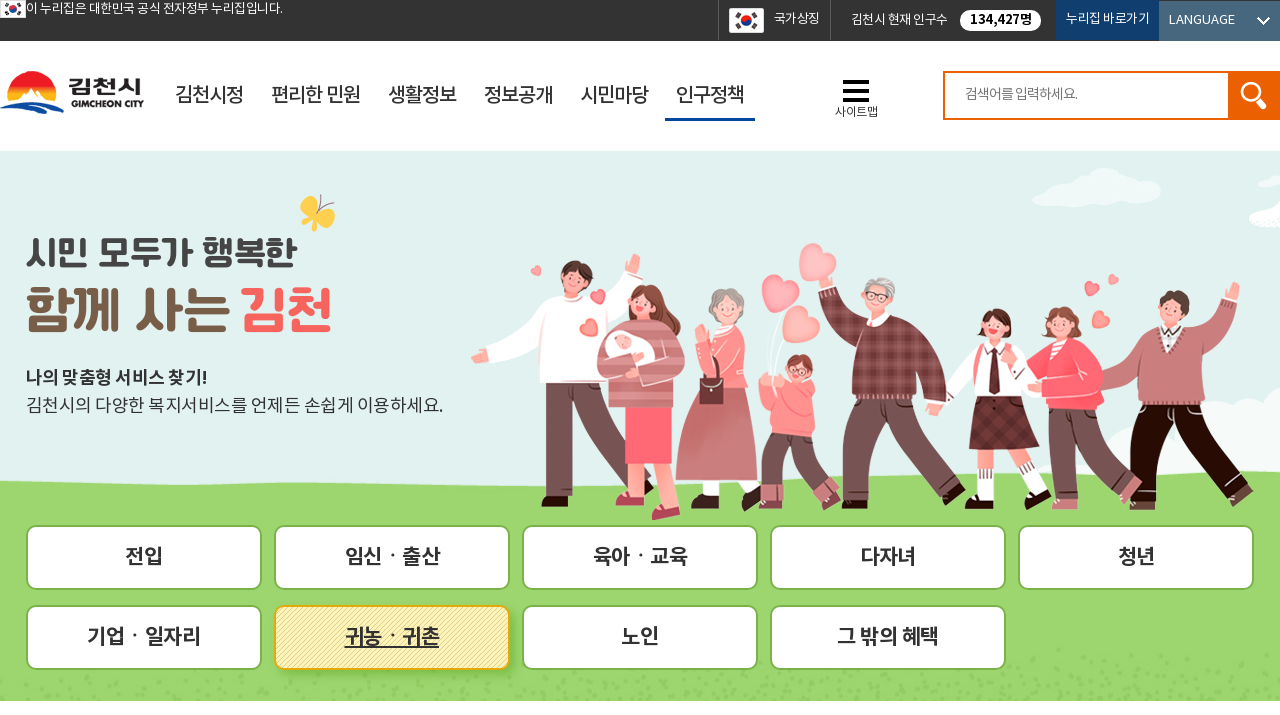

--- FILE ---
content_type: text/html;charset=UTF-8
request_url: https://www.gc.go.kr/portal/contents.do?mId=2007010000
body_size: 449614
content:
<!DOCTYPE html>




















<html lang="ko">
	<head>
		<meta http-equiv="Content-Type" content="text/html; charset=utf-8" />
		<meta http-equiv="X-UA-Compatible" content="IE=edge" />
		<meta name="viewport" content="width=device-width, initial-scale=1">
		<meta name="naver-site-verification" content="c36686f9020f08073adacd1faf0167d255700428" />
		<meta name="format-detection" content="telephone=no">
		<title>귀농정착 지원 | 귀농ㆍ귀촌 | 인구정책 | 누리집</title>

		<meta http-equiv="X-UA-Compatible" content="IE=Edge" />
		<meta name="viewport" content="width=device-width, initial-scale=1, maximum-scale=3, minimum-scale=1, user-scalable=yes" />
		<meta name="format-detection" content="telephone=no">
		<!-- 아이폰에서 전화번호 안나오거나 클릭해도 전화안걸리게할때 -->
		<meta name="robots" content="all">
		<meta name="title" content="김천시청, 김천시누리집, 김천시, 김천, Gimcheon, Gimcheon City">
		<meta name="subject" content="김천시청, 김천시누리집, 김천시, 김천, Gimcheon, Gimcheon City">
		<meta name="Keywords" content="김천시청, 김천시누리집, 김천시, 김천, Gimcheon, Gimcheon City">
		<meta name="description" content="김천시 누리집에 오신것을 환영합니다.">
		<meta name="author" content="김천시청, 김천시누리집">
		<meta property="og:type" content="website">
		<meta property="og:title" id="ogtitle" content="김천시청, 김천시누리집">
		<meta property="og:description" content="김천시 누리집에 오신것을 환영합니다.">
		<link rel="shortcut icon" href="/favicon.ico" type="image/x-icon">
		<link rel="icon" href="/favicon.ico" type="image/x-icon">
		<script type="application/ld+json">
			{
			 "@context": "https://schema.org",
			 "@type": "Organization",
			 "name": "김천시청",
			 "url": "https://www.gc.go.kr",
			 "sameAs": [
				 "https://www.facebook.com/gimcheon123",
				 "https://www.youtube.com/channel/UCyzZWCuxYN6TKAEyqReFj2w",
				 "https://blog.naver.com/gclovehappy",
				 "https://www.instagram.com/gimcheon_official"
			 ]
			}
		</script>
		<script src="/design/common/js/jquery-1.11.3.min.js"></script>
		<script src="/design/common/js/jquery-ui.min.js"></script>
		<script src="/design/common/js/scrollbanner.js"></script>

		<script src="/design/common/js/common.js"></script>
		<script src="/design/main/js/common.js"></script>
		<script src="/design/common/js/util.js"></script>
		<script src="/design/main/js/jquery.form.min.js"></script>
		<script src="/common/js/jquery/jquery.form.js"></script>

		<link rel="stylesheet" href="/design/common/css/common.css">
		<link rel="stylesheet" href="/design/common/css/guide.css">
		<link rel="stylesheet" href="/design/main/css/layout.css">
		<link rel="stylesheet" href="/design/main/css/sub.css">
		<link rel="stylesheet" href="/design/main/css/sub01.css">
		<link rel="stylesheet" href="/design/main/css/sub02.css">
		<link rel="stylesheet" href="/design/main/css/sub03.css">
		<link rel="stylesheet" href="/design/main/css/sub04.css">
		<link rel="stylesheet" href="/design/main/css/sub05.css">
		<link rel="stylesheet" href="/design/main/css/sub06.css">
		
		<script src="/common/js/jquery/page_scroll_indicator.js"></script>
		<link media="all" type="text/css" rel="stylesheet" href="/common/js/jquery/progress_bar.css" />
		<script>
			$(document).ready(function() {
				PageScrollIndicator.createProgressBar("#wrap", "#container", '2px', '#00bcd4');
				//alert(document.location.href);
			});

			    window.onpageshow = function(event) {
					if (event.persisted) {
					//	document.location.reload();
					}
				};
		</script>
		
		



















<script>
//<![CDATA[
var yh = {
	"mId" : "2007010000",
	"menuName" : "귀농정착 지원",
	"programUrl" : "",
	"siteCode" : "portal",
	"siteCodeFull" : "portal",
	"error" : "",
	"contextPath" : ""
};
//]]>
</script>

	</head>
	<body>
		<div id="skipNavWrap">
			<a href="#ctn">본문 바로가기</a>
		</div>

			


















<script>
function checkSerData(f)
{
 	if( trim(f.qt.value) == '' ) {
		alert('검색어를 입력해주세요');
		f.qt.focus();
		return false;
	}
	return true;
}
</script>





















<script>
//<![CDATA[

	function LayoutShow(showpop) {
		var objDiv = document.getElementById(showpop);

		if (objDiv.style.display=="block") {
			objDiv.style.display = "none";
		} else {
			objDiv.style.display = "block";
		}
	}

	function calculateDDay() {
	  var today = new Date();
		var targetDateStr = '2025-05-09 00:00:00';
	  var targetDate = new Date(targetDateStr);
		// console.log(targetDate+'//'+today);
	  // 밀리초 단위 차이 계산
	  var diffTime = targetDate - today;
		
	  // 밀리초를 일수로 변환
	  var diffDays = Math.ceil(diffTime / (1000 * 60 * 60 * 24));

		if(diffDays < 1){
			diffDays = "Day";
		}

		return diffDays;
}

		window.addEventListener('load', function() {
				document.getElementById('dDay').innerText = "D-"+calculateDDay();;
    });


//]]>
</script>

<div id="header">
	<div class="top">
		<div class="wrap">
			<div class="topL">
				<span><img src="/design/main/img/main/eg_logo2.gif" alt="정부공식 웹사이트">이 누리집은 대한민국 공식 전자정부 누리집입니다.</span>
				
				
			</div>
			<div class="topR">
				<a class="flag" href="http://www.mois.go.kr/frt/sub/popup/p_taegugki_banner/screen.do" target="_blank" title="행정안전부 국가상징팝업 새창 열림">국가상징</a>
				<div class="popul">김천시 현재 인구수 <span>134,427명</span></div>
				
				<div class="site"><a href="/portal/contents.do?mId=1614000000">누리집 바로가기</a></div>
				<div class="lang">
					<a title="펼치기" class="off" href="#"><span>LANGUAGE</span></a>
					<ul>
						<li><a href="/eng/main.do" target="_blank" title="새창 열림">English</a></li>
						<li><a href="/cha/main.do" target="_blank" title="새창 열림">中國語</a></li>
						<li><a href="/jp/main.do" target="_blank" title="새창 열림">日本語</a></li>
					</ul>
				</div>
			</div>
		</div>
		<!--//wrap-->
	</div>
	<!--//top-->

	
	
	
	
	
		
		

		
	







<div class="main_wrap">
	<div class="wrap">
		<h1>
			<a href="/main.do"><img	src="/design/main/img/common/h1_logo.png" alt="김천시" /></a>
		</h1>
		<div class="gnbPC">
			<div class="gnbArea">
				































	
	
	
		
	
	
	

		<ul 
			class="dept1"
			
			
		>
			
				
				
				
				
				
				

				
				
					<li>
						<!-- Current Level Menu BreadCrumb Flush -->
						
							
							
								<a href="/portal/contents.do?mId=1200000000" ><span>김천시정</span></a>
							
						

						<!-- Lower Level Menu BreadCrumb Flush  -->
						
							
								
									<div class="subGnb subGnb1" style="display:none;">
										
										<div class="wrap">
										<div class="title snavi1">
											
												
													
												
												
												
												
												
											
											<p>김천시정<span>ADMINISTRATION</span></p>
										</div>
										
										
										































	
	
	
	
		
	
	

		<ul 
			class="dept2"
			
			
		>
			
				
				
				
				
				
				

				
				
					<li>
						<!-- Current Level Menu BreadCrumb Flush -->
						
							
							
								<a href="/portal/contents.do?mId=1201000000" ><span>김천소개</span></a>
							
						

						<!-- Lower Level Menu BreadCrumb Flush  -->
						
							
								
								
									
									
									































	
	
	
	
	
		
	

		<ul 
			class="dept3"
			
			
		>
			
				
				
				
				
				
				

				
				
					<li>
						<!-- Current Level Menu BreadCrumb Flush -->
						
							
							
								<a href="/portal/contents.do?mId=1201010000" ><span>행정소개</span></a>
							
						

						<!-- Lower Level Menu BreadCrumb Flush  -->
						
					</li>
				
				
			
				
				
				
				
				
				

				
				
					<li>
						<!-- Current Level Menu BreadCrumb Flush -->
						
							
							
								<a href="/portal/contents.do?mId=1201020000" ><span>일반현황</span></a>
							
						

						<!-- Lower Level Menu BreadCrumb Flush  -->
						
					</li>
				
				
			
				
				
				
				
				
				

				
				
					<li>
						<!-- Current Level Menu BreadCrumb Flush -->
						
							
							
								<a href="/portal/contents.do?mId=1201030000" ><span>상징물</span></a>
							
						

						<!-- Lower Level Menu BreadCrumb Flush  -->
						
					</li>
				
				
			
				
				
				
				
				
				

				
				
					<li>
						<!-- Current Level Menu BreadCrumb Flush -->
						
							
							
								<a href="/portal/contents.do?mId=1201040000" ><span>연혁</span></a>
							
						

						<!-- Lower Level Menu BreadCrumb Flush  -->
						
					</li>
				
				
			
				
				
				
				
				
				

				
				
					<li>
						<!-- Current Level Menu BreadCrumb Flush -->
						
							
							
								<a href="/portal/contents.do?mId=1201050000" ><span>수상내역</span></a>
							
						

						<!-- Lower Level Menu BreadCrumb Flush  -->
						
							
								
								
									
									
									































	

								
							
						
					</li>
				
				
			
				
				
				
				
				
				

				
				
					<li>
						<!-- Current Level Menu BreadCrumb Flush -->
						
							
							
								<a href="/portal/contents.do?mId=1201060000" ><span>시민의 노래</span></a>
							
						

						<!-- Lower Level Menu BreadCrumb Flush  -->
						
					</li>
				
				
			
				
				
				
				
				
				

				
				
					<li>
						<!-- Current Level Menu BreadCrumb Flush -->
						
							
							
								<a href="/portal/contents.do?mId=1201070000" ><span>시민헌장</span></a>
							
						

						<!-- Lower Level Menu BreadCrumb Flush  -->
						
					</li>
				
				
			
				
				
				
				
				
				

				
				
					<li>
						<!-- Current Level Menu BreadCrumb Flush -->
						
							
							
								<a href="/portal/contents.do?mId=1201080000" ><span>자매도시</span></a>
							
						

						<!-- Lower Level Menu BreadCrumb Flush  -->
						
					</li>
				
				
			
				
				
				
				
				
				

				
				
					<li>
						<!-- Current Level Menu BreadCrumb Flush -->
						
							
							
								<a href="/portal/contents.do?mId=1201100000" ><span>오삼이캐릭터</span></a>
							
						

						<!-- Lower Level Menu BreadCrumb Flush  -->
						
							
								
								
									
									
									































	

								
							
						
					</li>
				
				
			
				
				
				
				
				
				

				
				
					<li>
						<!-- Current Level Menu BreadCrumb Flush -->
						
							
							
								<a href="/portal/contents.do?mId=1201120000" ><span>오삼이네</span></a>
							
						

						<!-- Lower Level Menu BreadCrumb Flush  -->
						
							
								
								
									
									
									































	

								
							
						
					</li>
				
				
			
				
				
				
				
				
				

				
				
					<li>
						<!-- Current Level Menu BreadCrumb Flush -->
						
							
							
								<a href="/portal/contents.do?mId=1201110000" ><span>청렴메시지</span></a>
							
						

						<!-- Lower Level Menu BreadCrumb Flush  -->
						
					</li>
				
				
			
		</ul>
	

								
							
						
					</li>
				
				
			
				
				
				
				
				
				

				
				
					<li>
						<!-- Current Level Menu BreadCrumb Flush -->
						
							
							
								<a href="/portal/contents.do?mId=1202000000" ><span>시정현황</span></a>
							
						

						<!-- Lower Level Menu BreadCrumb Flush  -->
						
							
								
								
									
									
									































	
	
	
	
	
		
	

		<ul 
			class="dept3"
			
			
		>
			
				
				
				
				
				
				

				
				
					<li>
						<!-- Current Level Menu BreadCrumb Flush -->
						
							
							
								<a href="/portal/contents.do?mId=1202040000" ><span>현안사업</span></a>
							
						

						<!-- Lower Level Menu BreadCrumb Flush  -->
						
					</li>
				
				
			
				
				
				
				
				
				

				
				
					<li>
						<!-- Current Level Menu BreadCrumb Flush -->
						
							
							
								<a href="/portal/contents.do?mId=1202190000" ><span>주요업무계획</span></a>
							
						

						<!-- Lower Level Menu BreadCrumb Flush  -->
						
					</li>
				
				
			
				
				
				
				
				
				

				
				
					<li>
						<!-- Current Level Menu BreadCrumb Flush -->
						
							
							
								<a href="/portal/contents.do?mId=1202050000" ><span>행정서비스헌장</span></a>
							
						

						<!-- Lower Level Menu BreadCrumb Flush  -->
						
							
								
								
									
									
									































	

								
							
						
					</li>
				
				
			
				
				
				
				
				
				

				
				
					<li>
						<!-- Current Level Menu BreadCrumb Flush -->
						
							
							
								<a href="/portal/contents.do?mId=1202060000" ><span>행정조직</span></a>
							
						

						<!-- Lower Level Menu BreadCrumb Flush  -->
						
					</li>
				
				
			
				
				
				
				
				
				

				
				
					<li>
						<!-- Current Level Menu BreadCrumb Flush -->
						
							
							
								<a href="/portal/contents.do?mId=1202070000" ><span>청사안내</span></a>
							
						

						<!-- Lower Level Menu BreadCrumb Flush  -->
						
							
								
								
									
									
									































	

								
							
						
					</li>
				
				
			
				
				
				
				
				
				

				
				
					<li>
						<!-- Current Level Menu BreadCrumb Flush -->
						
							
							
								<a href="/portal/contents.do?mId=1202100000" ><span>새소식</span></a>
							
						

						<!-- Lower Level Menu BreadCrumb Flush  -->
						
					</li>
				
				
			
				
				
				
				
				
				

				
				
					<li>
						<!-- Current Level Menu BreadCrumb Flush -->
						
							
							
								<a href="/portal/contents.do?mId=1202180000" ><span>고시공고</span></a>
							
						

						<!-- Lower Level Menu BreadCrumb Flush  -->
						
							
								
								
									
									
									































	

								
							
						
					</li>
				
				
			
				
				
				
				
				
				

				
				
					<li>
						<!-- Current Level Menu BreadCrumb Flush -->
						
							
							
								<a href="/portal/contents.do?mId=1202120000" ><span>입찰정보</span></a>
							
						

						<!-- Lower Level Menu BreadCrumb Flush  -->
						
							
								
								
									
									
									































	

								
							
						
					</li>
				
				
			
				
				
				
				
				
				

				
				
					<li>
						<!-- Current Level Menu BreadCrumb Flush -->
						
							
							
								<a href="/portal/contents.do?mId=1202130000" ><span>입법예고</span></a>
							
						

						<!-- Lower Level Menu BreadCrumb Flush  -->
						
							
								
								
									
									
									































	

								
							
						
					</li>
				
				
			
				
				
				
				
				
				

				
				
					<li>
						<!-- Current Level Menu BreadCrumb Flush -->
						
							
							
								<a href="/portal/contents.do?mId=1202150000" ><span>문화예술행사</span></a>
							
						

						<!-- Lower Level Menu BreadCrumb Flush  -->
						
					</li>
				
				
			
				
				
				
				
				
				

				
				
					<li>
						<!-- Current Level Menu BreadCrumb Flush -->
						
							
							
								<a href="/portal/contents.do?mId=1202160000" ><span>채용공고</span></a>
							
						

						<!-- Lower Level Menu BreadCrumb Flush  -->
						
					</li>
				
				
			
				
				
				
				
				
				

				
				
					<li>
						<!-- Current Level Menu BreadCrumb Flush -->
						
							
							
								<a href="/portal/contents.do?mId=1202170000" ><span>입찰정보 자료실</span></a>
							
						

						<!-- Lower Level Menu BreadCrumb Flush  -->
						
					</li>
				
				
			
				
				
				
				
				
				

				
				
					<li>
						<!-- Current Level Menu BreadCrumb Flush -->
						
							
							
								<a href="/portal/contents.do?mId=1202010000" ><span>시정목표 및 방향</span></a>
							
						

						<!-- Lower Level Menu BreadCrumb Flush  -->
						
					</li>
				
				
			
				
				
				
				
				
				

				
				
					<li>
						<!-- Current Level Menu BreadCrumb Flush -->
						
							
							
								<a href="/portal/contents.do?mId=1202080000" ><span>찾아오시는 길</span></a>
							
						

						<!-- Lower Level Menu BreadCrumb Flush  -->
						
					</li>
				
				
			
		</ul>
	

								
							
						
					</li>
				
				
			
				
				
				
				
				
				

				
				
					<li>
						<!-- Current Level Menu BreadCrumb Flush -->
						
							
							
								<a href="/portal/contents.do?mId=1203000000" ><span>시정홍보관</span></a>
							
						

						<!-- Lower Level Menu BreadCrumb Flush  -->
						
							
								
								
									
									
									































	
	
	
	
	
		
	

		<ul 
			class="dept3"
			
			
		>
			
				
				
				
				
				
				

				
				
					<li>
						<!-- Current Level Menu BreadCrumb Flush -->
						
							
								<a href="https://www.gc.go.kr/socialhub/contents.do?mId=0900000000" target="_blank" title="새창열림" ><span>시정동영상뉴스</span></a>
							
							
						

						<!-- Lower Level Menu BreadCrumb Flush  -->
						
					</li>
				
				
			
				
				
				
				
				
				

				
				
					<li>
						<!-- Current Level Menu BreadCrumb Flush -->
						
							
							
								<a href="/portal/contents.do?mId=1203020000" ><span>사진보도</span></a>
							
						

						<!-- Lower Level Menu BreadCrumb Flush  -->
						
					</li>
				
				
			
				
				
				
				
				
				

				
				
					<li>
						<!-- Current Level Menu BreadCrumb Flush -->
						
							
							
								<a href="/portal/contents.do?mId=1203030000" ><span>함께사는 김천</span></a>
							
						

						<!-- Lower Level Menu BreadCrumb Flush  -->
						
							
								
								
									
									
									































	

								
							
						
					</li>
				
				
			
				
				
				
				
				
				

				
				
					<li>
						<!-- Current Level Menu BreadCrumb Flush -->
						
							
							
								<a href="/portal/contents.do?mId=1203040000" ><span>김천 사랑방</span></a>
							
						

						<!-- Lower Level Menu BreadCrumb Flush  -->
						
					</li>
				
				
			
				
				
				
				
				
				

				
				
					<li>
						<!-- Current Level Menu BreadCrumb Flush -->
						
							
							
								<a href="/portal/contents.do?mId=1203050000" ><span>인터넷시보</span></a>
							
						

						<!-- Lower Level Menu BreadCrumb Flush  -->
						
					</li>
				
				
			
				
				
				
				
				
				

				
				
					<li>
						<!-- Current Level Menu BreadCrumb Flush -->
						
							
							
								<a href="/portal/contents.do?mId=1203060000" ><span>보도자료</span></a>
							
						

						<!-- Lower Level Menu BreadCrumb Flush  -->
						
					</li>
				
				
			
				
				
				
				
				
				

				
				
					<li>
						<!-- Current Level Menu BreadCrumb Flush -->
						
							
							
								<a href="/portal/contents.do?mId=1203080000" ><span>보도자료(이전)</span></a>
							
						

						<!-- Lower Level Menu BreadCrumb Flush  -->
						
					</li>
				
				
			
		</ul>
	

								
							
						
					</li>
				
				
			
				
				
				
				
				
				

				
				
					<li>
						<!-- Current Level Menu BreadCrumb Flush -->
						
							
							
								<a href="/portal/contents.do?mId=1204000000" ><span>규제개혁</span></a>
							
						

						<!-- Lower Level Menu BreadCrumb Flush  -->
						
							
								
								
									
									
									































	
	
	
	
	
		
	

		<ul 
			class="dept3"
			
			
		>
			
				
				
				
				
				
				

				
				
					<li>
						<!-- Current Level Menu BreadCrumb Flush -->
						
							
							
								<a href="/portal/contents.do?mId=1204010000" ><span>규제개혁추진개요</span></a>
							
						

						<!-- Lower Level Menu BreadCrumb Flush  -->
						
					</li>
				
				
			
				
				
				
				
				
				

				
				
					<li>
						<!-- Current Level Menu BreadCrumb Flush -->
						
							
							
								<a href="/portal/contents.do?mId=1204020000" ><span>찾아가는 규제신고센터</span></a>
							
						

						<!-- Lower Level Menu BreadCrumb Flush  -->
						
					</li>
				
				
			
				
				
				
				
				
				

				
				
					<li>
						<!-- Current Level Menu BreadCrumb Flush -->
						
							
							
								<a href="/portal/contents.do?mId=1204030000" ><span>행정규제사무정비추진</span></a>
							
						

						<!-- Lower Level Menu BreadCrumb Flush  -->
						
							
								
								
									
									
									































	

								
							
						
					</li>
				
				
			
				
				
				
				
				
				

				
				
					<li>
						<!-- Current Level Menu BreadCrumb Flush -->
						
							
							
								<a href="/portal/contents.do?mId=1204050000" ><span>규제개혁 추진성과</span></a>
							
						

						<!-- Lower Level Menu BreadCrumb Flush  -->
						
					</li>
				
				
			
				
				
				
				
				
				

				
				
					<li>
						<!-- Current Level Menu BreadCrumb Flush -->
						
							
							
								<a href="/portal/contents.do?mId=1204060000" ><span>국무조정실 규제신문고</span></a>
							
						

						<!-- Lower Level Menu BreadCrumb Flush  -->
						
					</li>
				
				
			
				
				
				
				
				
				

				
				
					<li>
						<!-- Current Level Menu BreadCrumb Flush -->
						
							
							
								<a href="/portal/contents.do?mId=1204070000" ><span>김천시 규제 신고고객보호 서비스 헌장</span></a>
							
						

						<!-- Lower Level Menu BreadCrumb Flush  -->
						
					</li>
				
				
			
				
				
				
				
				
				

				
				
					<li>
						<!-- Current Level Menu BreadCrumb Flush -->
						
							
							
								<a href="/portal/contents.do?mId=1204080000" ><span>규제개혁공모전</span></a>
							
						

						<!-- Lower Level Menu BreadCrumb Flush  -->
						
					</li>
				
				
			
				
				
				
				
				
				

				
				
					<li>
						<!-- Current Level Menu BreadCrumb Flush -->
						
							
							
								<a href="/portal/contents.do?mId=1204090000" ><span>규제입증요청</span></a>
							
						

						<!-- Lower Level Menu BreadCrumb Flush  -->
						
					</li>
				
				
			
		</ul>
	

								
							
						
					</li>
				
				
			
				
				
				
				
				
				

				
				
					<li>
						<!-- Current Level Menu BreadCrumb Flush -->
						
							
							
								<a href="/portal/contents.do?mId=1205000000" ><span>예산통계정보</span></a>
							
						

						<!-- Lower Level Menu BreadCrumb Flush  -->
						
							
								
								
									
									
									































	
	
	
	
	
		
	

		<ul 
			class="dept3"
			
			
		>
			
				
				
				
				
				
				

				
				
					<li>
						<!-- Current Level Menu BreadCrumb Flush -->
						
							
							
								<a href="/portal/contents.do?mId=1205010000" ><span>예산현황</span></a>
							
						

						<!-- Lower Level Menu BreadCrumb Flush  -->
						
							
								
								
									
									
									































	

								
							
						
					</li>
				
				
			
				
				
				
				
				
				

				
				
					<li>
						<!-- Current Level Menu BreadCrumb Flush -->
						
							
							
								<a href="/portal/contents.do?mId=1205020000" ><span>기금운용계획</span></a>
							
						

						<!-- Lower Level Menu BreadCrumb Flush  -->
						
					</li>
				
				
			
				
				
				
				
				
				

				
				
					<li>
						<!-- Current Level Menu BreadCrumb Flush -->
						
							
							
								<a href="/portal/contents.do?mId=1205030000" ><span>재정공시</span></a>
							
						

						<!-- Lower Level Menu BreadCrumb Flush  -->
						
							
								
								
									
									
									































	

								
							
						
					</li>
				
				
			
				
				
				
				
				
				

				
				
					<li>
						<!-- Current Level Menu BreadCrumb Flush -->
						
							
							
								<a href="/portal/contents.do?mId=1205040000" ><span>예산낭비신고센터</span></a>
							
						

						<!-- Lower Level Menu BreadCrumb Flush  -->
						
					</li>
				
				
			
				
				
				
				
				
				

				
				
					<li>
						<!-- Current Level Menu BreadCrumb Flush -->
						
							
							
								<a href="/portal/contents.do?mId=1205050000" ><span>통계연보</span></a>
							
						

						<!-- Lower Level Menu BreadCrumb Flush  -->
						
					</li>
				
				
			
				
				
				
				
				
				

				
				
					<li>
						<!-- Current Level Menu BreadCrumb Flush -->
						
							
							
								<a href="/portal/contents.do?mId=1205060000" ><span>주민참여예산</span></a>
							
						

						<!-- Lower Level Menu BreadCrumb Flush  -->
						
					</li>
				
				
			
				
				
				
				
				
				

				
				
					<li>
						<!-- Current Level Menu BreadCrumb Flush -->
						
							
							
								<a href="/portal/contents.do?mId=1205070000" ><span>각종통계정보</span></a>
							
						

						<!-- Lower Level Menu BreadCrumb Flush  -->
						
					</li>
				
				
			
				
				
				
				
				
				

				
				
					<li>
						<!-- Current Level Menu BreadCrumb Flush -->
						
							
								<a href="https://sgis.kostat.go.kr/view/house/houseAnalysisMap?type=full&sido_cd=37&sgg_cd=030" target="_blank" title="새창열림" ><span>살고싶은 우리동네</span></a>
							
							
						

						<!-- Lower Level Menu BreadCrumb Flush  -->
						
					</li>
				
				
			
				
				
				
				
				
				

				
				
					<li>
						<!-- Current Level Menu BreadCrumb Flush -->
						
							
							
								<a href="/portal/contents.do?mId=1205090000" ><span>정책통계지도</span></a>
							
						

						<!-- Lower Level Menu BreadCrumb Flush  -->
						
					</li>
				
				
			
				
				
				
				
				
				

				
				
					<li>
						<!-- Current Level Menu BreadCrumb Flush -->
						
							
								<a href="https://www.laiis.go.kr" target="_blank" title="새창열림" ><span>내고장알리미</span></a>
							
							
						

						<!-- Lower Level Menu BreadCrumb Flush  -->
						
					</li>
				
				
			
				
				
				
				
				
				

				
				
					<li>
						<!-- Current Level Menu BreadCrumb Flush -->
						
							
							
								<a href="/portal/contents.do?mId=1205110000" ><span>채무관리계획</span></a>
							
						

						<!-- Lower Level Menu BreadCrumb Flush  -->
						
					</li>
				
				
			
				
				
				
				
				
				

				
				
					<li>
						<!-- Current Level Menu BreadCrumb Flush -->
						
							
							
								<a href="/portal/contents.do?mId=1205120000" ><span>결산현황</span></a>
							
						

						<!-- Lower Level Menu BreadCrumb Flush  -->
						
					</li>
				
				
			
				
				
				
				
				
				

				
				
					<li>
						<!-- Current Level Menu BreadCrumb Flush -->
						
							
							
								<a href="/portal/contents.do?mId=1205130000" ><span>예산자료실</span></a>
							
						

						<!-- Lower Level Menu BreadCrumb Flush  -->
						
					</li>
				
				
			
				
				
				
				
				
				

				
				
					<li>
						<!-- Current Level Menu BreadCrumb Flush -->
						
							
								<a href="https://lofin.mois.go.kr/portal/bbs/bbsListPage.do?bbsCd=FSL1002" target="_blank" title="새창열림" ><span>지방재정365 재정용어사전</span></a>
							
							
						

						<!-- Lower Level Menu BreadCrumb Flush  -->
						
					</li>
				
				
			
		</ul>
	

								
							
						
					</li>
				
				
			
				
				
				
				
				
				

				
				
					<li>
						<!-- Current Level Menu BreadCrumb Flush -->
						
							
							
								<a href="/portal/contents.do?mId=1206000000" ><span>행정자료실</span></a>
							
						

						<!-- Lower Level Menu BreadCrumb Flush  -->
						
							
								
								
									
									
									































	
	
	
	
	
		
	

		<ul 
			class="dept3"
			
			
		>
			
				
				
				
				
				
				

				
				
					<li>
						<!-- Current Level Menu BreadCrumb Flush -->
						
							
							
								<a href="/portal/contents.do?mId=1206010000" ><span>통합자료실</span></a>
							
						

						<!-- Lower Level Menu BreadCrumb Flush  -->
						
					</li>
				
				
			
				
				
				
				
				
				

				
				
					<li>
						<!-- Current Level Menu BreadCrumb Flush -->
						
							
							
								<a href="/portal/contents.do?mId=1206040000" ><span>시정백서</span></a>
							
						

						<!-- Lower Level Menu BreadCrumb Flush  -->
						
					</li>
				
				
			
		</ul>
	

								
							
						
					</li>
				
				
			
				
				
				
				
				
				

				
				
					<li>
						<!-- Current Level Menu BreadCrumb Flush -->
						
							
							
								<a href="/portal/contents.do?mId=1207000000" ><span>자산도록</span></a>
							
						

						<!-- Lower Level Menu BreadCrumb Flush  -->
						
							
								
								
									
									
									































	
	
	
	
	
		
	

		<ul 
			class="dept3"
			
			
		>
			
				
				
				
				
				
				

				
				
					<li>
						<!-- Current Level Menu BreadCrumb Flush -->
						
							
							
								<a href="/portal/contents.do?mId=1207010000" ><span>일반유형자산</span></a>
							
						

						<!-- Lower Level Menu BreadCrumb Flush  -->
						
					</li>
				
				
			
				
				
				
				
				
				

				
				
					<li>
						<!-- Current Level Menu BreadCrumb Flush -->
						
							
							
								<a href="/portal/contents.do?mId=1207020000" ><span>주민편의시설</span></a>
							
						

						<!-- Lower Level Menu BreadCrumb Flush  -->
						
					</li>
				
				
			
				
				
				
				
				
				

				
				
					<li>
						<!-- Current Level Menu BreadCrumb Flush -->
						
							
							
								<a href="/portal/contents.do?mId=1207030000" ><span>공원</span></a>
							
						

						<!-- Lower Level Menu BreadCrumb Flush  -->
						
					</li>
				
				
			
				
				
				
				
				
				

				
				
					<li>
						<!-- Current Level Menu BreadCrumb Flush -->
						
							
							
								<a href="/portal/contents.do?mId=1207040000" ><span>사회기반시설</span></a>
							
						

						<!-- Lower Level Menu BreadCrumb Flush  -->
						
					</li>
				
				
			
		</ul>
	

								
							
						
					</li>
				
				
			
				
				
				
				
				
				

				
				
					<li>
						<!-- Current Level Menu BreadCrumb Flush -->
						
							
							
								<a href="/portal/contents.do?mId=1208000000" ><span>법무행정정보</span></a>
							
						

						<!-- Lower Level Menu BreadCrumb Flush  -->
						
							
								
								
									
									
									































	
	
	
	
	
		
	

		<ul 
			class="dept3"
			
			
		>
			
				
				
				
				
				
				

				
				
					<li>
						<!-- Current Level Menu BreadCrumb Flush -->
						
							
							
								<a href="/portal/contents.do?mId=1208010000" ><span>고문변호사 현황</span></a>
							
						

						<!-- Lower Level Menu BreadCrumb Flush  -->
						
					</li>
				
				
			
				
				
				
				
				
				

				
				
					<li>
						<!-- Current Level Menu BreadCrumb Flush -->
						
							
							
								<a href="/portal/contents.do?mId=1208020000" ><span>자치법규 및 현행법령</span></a>
							
						

						<!-- Lower Level Menu BreadCrumb Flush  -->
						
					</li>
				
				
			
				
				
				
				
				
				

				
				
					<li>
						<!-- Current Level Menu BreadCrumb Flush -->
						
							
							
								<a href="/portal/contents.do?mId=1208030000" ><span>행정절차</span></a>
							
						

						<!-- Lower Level Menu BreadCrumb Flush  -->
						
					</li>
				
				
			
				
				
				
				
				
				

				
				
					<li>
						<!-- Current Level Menu BreadCrumb Flush -->
						
							
							
								<a href="/portal/contents.do?mId=1208040000" ><span>불편 자치법규 제안창구</span></a>
							
						

						<!-- Lower Level Menu BreadCrumb Flush  -->
						
					</li>
				
				
			
		</ul>
	

								
							
						
					</li>
				
				
			
				
				
				
				
				
				

				
				
					<li>
						<!-- Current Level Menu BreadCrumb Flush -->
						
							
							
								<a href="/portal/contents.do?mId=1210000000" ><span>고향사랑기부제</span></a>
							
						

						<!-- Lower Level Menu BreadCrumb Flush  -->
						
							
								
								
									
									
									































	
	
	
	
	
		
	

		<ul 
			class="dept3"
			
			
		>
			
				
				
				
				
				
				

				
				
					<li>
						<!-- Current Level Menu BreadCrumb Flush -->
						
							
							
								<a href="/portal/contents.do?mId=1210010000" ><span>고향사랑기부제 안내</span></a>
							
						

						<!-- Lower Level Menu BreadCrumb Flush  -->
						
					</li>
				
				
			
				
				
				
				
				
				

				
				
					<li>
						<!-- Current Level Menu BreadCrumb Flush -->
						
							
							
								<a href="/portal/contents.do?mId=1210020000" ><span>기부자 명예의 전당</span></a>
							
						

						<!-- Lower Level Menu BreadCrumb Flush  -->
						
					</li>
				
				
			
				
				
				
				
				
				

				
				
					<li>
						<!-- Current Level Menu BreadCrumb Flush -->
						
							
							
								<a href="/portal/contents.do?mId=1210030000" ><span>고향사랑기부제 영상</span></a>
							
						

						<!-- Lower Level Menu BreadCrumb Flush  -->
						
					</li>
				
				
			
				
				
				
				
				
				

				
				
					<li>
						<!-- Current Level Menu BreadCrumb Flush -->
						
							
								<a href="https://ilovegohyang.go.kr/goods/searchGoods-main.html?type=L&locgov=47150" target="_blank" title="새창열림" ><span>김천시 답례품</span></a>
							
							
						

						<!-- Lower Level Menu BreadCrumb Flush  -->
						
					</li>
				
				
			
		</ul>
	

								
							
						
					</li>
				
				
			
		</ul>
	

										</div>
									</div>
								
								
							
						
					</li>
				
				
			
				
				
				
				
				
				

				
				
					<li>
						<!-- Current Level Menu BreadCrumb Flush -->
						
							
							
								<a href="/portal/contents.do?mId=1300000000" ><span>편리한 민원</span></a>
							
						

						<!-- Lower Level Menu BreadCrumb Flush  -->
						
							
								
									<div class="subGnb subGnb2" style="display:none;">
										
										<div class="wrap">
										<div class="title snavi2">
											
												
												
													
												
												
												
												
											
											<p>편리한 민원<span>CIVIL APPEAL</span></p>
										</div>
										
										
										































	
	
	
	
		
	
	

		<ul 
			class="dept2"
			
			
		>
			
				
				
				
				
				
				

				
				
					<li>
						<!-- Current Level Menu BreadCrumb Flush -->
						
							
							
								<a href="/portal/contents.do?mId=1301000000" ><span>민원불편신고</span></a>
							
						

						<!-- Lower Level Menu BreadCrumb Flush  -->
						
							
								
								
									
									
									































	
	
	
	
	
		
	

		<ul 
			class="dept3"
			
			
		>
			
				
				
				
				
				
				

				
				
					<li>
						<!-- Current Level Menu BreadCrumb Flush -->
						
							
							
								<a href="/portal/contents.do?mId=1301010000" ><span>민원상담실</span></a>
							
						

						<!-- Lower Level Menu BreadCrumb Flush  -->
						
							
								
								
									
									
									































	

								
							
						
					</li>
				
				
			
				
				
				
				
				
				

				
				
					<li>
						<!-- Current Level Menu BreadCrumb Flush -->
						
							
							
								<a href="/portal/contents.do?mId=1301030000" ><span>식품안전소비자신고</span></a>
							
						

						<!-- Lower Level Menu BreadCrumb Flush  -->
						
							
								
								
									
									
									































	

								
							
						
					</li>
				
				
			
				
				
				
				
				
				

				
				
					<li>
						<!-- Current Level Menu BreadCrumb Flush -->
						
							
							
								<a href="/portal/contents.do?mId=1301040000" ><span>환경신문고</span></a>
							
						

						<!-- Lower Level Menu BreadCrumb Flush  -->
						
							
								
								
									
									
									































	

								
							
						
					</li>
				
				
			
				
				
				
				
				
				

				
				
					<li>
						<!-- Current Level Menu BreadCrumb Flush -->
						
							
							
								<a href="/portal/contents.do?mId=1301050000" ><span>예산낭비신고센터</span></a>
							
						

						<!-- Lower Level Menu BreadCrumb Flush  -->
						
					</li>
				
				
			
				
				
				
				
				
				

				
				
					<li>
						<!-- Current Level Menu BreadCrumb Flush -->
						
							
							
								<a href="/portal/contents.do?mId=1301060000" ><span>부동산실거래위반신고</span></a>
							
						

						<!-- Lower Level Menu BreadCrumb Flush  -->
						
							
								
								
									
									
									































	

								
							
						
					</li>
				
				
			
				
				
				
				
				
				

				
				
					<li>
						<!-- Current Level Menu BreadCrumb Flush -->
						
							
							
								<a href="/portal/contents.do?mId=1301070000" ><span>부동산불법행위중개신고센터</span></a>
							
						

						<!-- Lower Level Menu BreadCrumb Flush  -->
						
							
								
								
									
									
									































	

								
							
						
					</li>
				
				
			
				
				
				
				
				
				

				
				
					<li>
						<!-- Current Level Menu BreadCrumb Flush -->
						
							
							
								<a href="/portal/contents.do?mId=1301080000" ><span>불법사금융피해센터</span></a>
							
						

						<!-- Lower Level Menu BreadCrumb Flush  -->
						
							
								
								
									
									
									































	

								
							
						
					</li>
				
				
			
				
				
				
				
				
				

				
				
					<li>
						<!-- Current Level Menu BreadCrumb Flush -->
						
							
								<a href="https://www.epeople.go.kr/index.jsp" target="_blank" title="새창열림" ><span>국민신문고 &middot; 공익신고</span></a>
							
							
						

						<!-- Lower Level Menu BreadCrumb Flush  -->
						
					</li>
				
				
			
		</ul>
	

								
							
						
					</li>
				
				
			
				
				
				
				
				
				

				
				
					<li>
						<!-- Current Level Menu BreadCrumb Flush -->
						
							
							
								<a href="/portal/contents.do?mId=1303000000" ><span>민원안내</span></a>
							
						

						<!-- Lower Level Menu BreadCrumb Flush  -->
						
							
								
								
									
									
									































	
	
	
	
	
		
	

		<ul 
			class="dept3"
			
			
		>
			
				
				
				
				
				
				

				
				
					<li>
						<!-- Current Level Menu BreadCrumb Flush -->
						
							
							
								<a href="/portal/contents.do?mId=1303010000" ><span>민원사무편람(민원서식)</span></a>
							
						

						<!-- Lower Level Menu BreadCrumb Flush  -->
						
					</li>
				
				
			
				
				
				
				
				
				

				
				
					<li>
						<!-- Current Level Menu BreadCrumb Flush -->
						
							
								<a href="http://eminwon.gc.go.kr/emwp/gov/mogaha/ntis/web/caf/mwwd/action/CafMwWdOpenAction.do?method=selectListMwOpn&menu_id=CAFOPNWebMwOpenL&jndinm=CafMwWdOpenEJB&methodnm=selectListMwOpn&context=NTIS" target="_blank" title="새창열림" ><span>민원처리공개</span></a>
							
							
						

						<!-- Lower Level Menu BreadCrumb Flush  -->
						
					</li>
				
				
			
				
				
				
				
				
				

				
				
					<li>
						<!-- Current Level Menu BreadCrumb Flush -->
						
							
							
								<a href="/portal/contents.do?mId=1303030000" ><span>어디서나 민원</span></a>
							
						

						<!-- Lower Level Menu BreadCrumb Flush  -->
						
					</li>
				
				
			
				
				
				
				
				
				

				
				
					<li>
						<!-- Current Level Menu BreadCrumb Flush -->
						
							
							
								<a href="/portal/contents.do?mId=1303040000" ><span>사전심사청구제도</span></a>
							
						

						<!-- Lower Level Menu BreadCrumb Flush  -->
						
					</li>
				
				
			
				
				
				
				
				
				

				
				
					<li>
						<!-- Current Level Menu BreadCrumb Flush -->
						
							
							
								<a href="/portal/contents.do?mId=1303050000" ><span>무인민원발급기</span></a>
							
						

						<!-- Lower Level Menu BreadCrumb Flush  -->
						
					</li>
				
				
			
				
				
				
				
				
				

				
				
					<li>
						<!-- Current Level Menu BreadCrumb Flush -->
						
							
							
								<a href="/portal/contents.do?mId=1303060000" ><span>민원 1회 방문 처리제 및 사회적약자 배려 시책</span></a>
							
						

						<!-- Lower Level Menu BreadCrumb Flush  -->
						
					</li>
				
				
			
				
				
				
				
				
				

				
				
					<li>
						<!-- Current Level Menu BreadCrumb Flush -->
						
							
							
								<a href="/portal/contents.do?mId=1303070000" ><span>가로등, 보안등</span></a>
							
						

						<!-- Lower Level Menu BreadCrumb Flush  -->
						
							
								
								
									
									
									































	

								
							
						
					</li>
				
				
			
				
				
				
				
				
				

				
				
					<li>
						<!-- Current Level Menu BreadCrumb Flush -->
						
							
							
								<a href="/portal/contents.do?mId=1303080000" ><span>유기동물신고</span></a>
							
						

						<!-- Lower Level Menu BreadCrumb Flush  -->
						
					</li>
				
				
			
				
				
				
				
				
				

				
				
					<li>
						<!-- Current Level Menu BreadCrumb Flush -->
						
							
							
								<a href="/portal/contents.do?mId=1303090000" ><span>분실물 보관소 운영</span></a>
							
						

						<!-- Lower Level Menu BreadCrumb Flush  -->
						
					</li>
				
				
			
		</ul>
	

								
							
						
					</li>
				
				
			
				
				
				
				
				
				

				
				
					<li>
						<!-- Current Level Menu BreadCrumb Flush -->
						
							
							
								<a href="/portal/contents.do?mId=1302000000" ><span>정부24</span></a>
							
						

						<!-- Lower Level Menu BreadCrumb Flush  -->
						
					</li>
				
				
			
				
				
				
				
				
				

				
				
					<li>
						<!-- Current Level Menu BreadCrumb Flush -->
						
							
							
								<a href="/portal/contents.do?mId=1304000000" ><span>세무민원안내</span></a>
							
						

						<!-- Lower Level Menu BreadCrumb Flush  -->
						
							
								
								
									
									
									































	
	
	
	
	
		
	

		<ul 
			class="dept3"
			
			
		>
			
				
				
				
				
				
				

				
				
					<li>
						<!-- Current Level Menu BreadCrumb Flush -->
						
							
							
								<a href="/portal/contents.do?mId=1304010000" ><span>지방세안내</span></a>
							
						

						<!-- Lower Level Menu BreadCrumb Flush  -->
						
							
								
								
									
									
									































	

								
							
						
					</li>
				
				
			
				
				
				
				
				
				

				
				
					<li>
						<!-- Current Level Menu BreadCrumb Flush -->
						
							
							
								<a href="/portal/contents.do?mId=1304030000" ><span>국세안내</span></a>
							
						

						<!-- Lower Level Menu BreadCrumb Flush  -->
						
					</li>
				
				
			
				
				
				
				
				
				

				
				
					<li>
						<!-- Current Level Menu BreadCrumb Flush -->
						
							
							
								<a href="/portal/contents.do?mId=1304040000" ><span>지방세 납부방법 안내</span></a>
							
						

						<!-- Lower Level Menu BreadCrumb Flush  -->
						
					</li>
				
				
			
				
				
				
				
				
				

				
				
					<li>
						<!-- Current Level Menu BreadCrumb Flush -->
						
							
								<a href="https://www.wetax.go.kr" target="_blank" title="새창열림" ><span>위택스</span></a>
							
							
						

						<!-- Lower Level Menu BreadCrumb Flush  -->
						
					</li>
				
				
			
				
				
				
				
				
				

				
				
					<li>
						<!-- Current Level Menu BreadCrumb Flush -->
						
							
							
								<a href="/portal/contents.do?mId=1304060000" ><span>마을세무사</span></a>
							
						

						<!-- Lower Level Menu BreadCrumb Flush  -->
						
					</li>
				
				
			
				
				
				
				
				
				

				
				
					<li>
						<!-- Current Level Menu BreadCrumb Flush -->
						
							
							
								<a href="/portal/contents.do?mId=1304080000" ><span>납세자보호관</span></a>
							
						

						<!-- Lower Level Menu BreadCrumb Flush  -->
						
					</li>
				
				
			
				
				
				
				
				
				

				
				
					<li>
						<!-- Current Level Menu BreadCrumb Flush -->
						
							
							
								<a href="/portal/contents.do?mId=1304090000" ><span>지방세상담</span></a>
							
						

						<!-- Lower Level Menu BreadCrumb Flush  -->
						
					</li>
				
				
			
		</ul>
	

								
							
						
					</li>
				
				
			
				
				
				
				
				
				

				
				
					<li>
						<!-- Current Level Menu BreadCrumb Flush -->
						
							
							
								<a href="/portal/contents.do?mId=1305000000" ><span>토지주택정보</span></a>
							
						

						<!-- Lower Level Menu BreadCrumb Flush  -->
						
							
								
								
									
									
									































	
	
	
	
	
		
	

		<ul 
			class="dept3"
			
			
		>
			
				
				
				
				
				
				

				
				
					<li>
						<!-- Current Level Menu BreadCrumb Flush -->
						
							
							
								<a href="/portal/contents.do?mId=1305010000" ><span>주택가격열람</span></a>
							
						

						<!-- Lower Level Menu BreadCrumb Flush  -->
						
					</li>
				
				
			
				
				
				
				
				
				

				
				
					<li>
						<!-- Current Level Menu BreadCrumb Flush -->
						
							
								<a href="https://www.eais.go.kr/" target="_blank" title="새창열림" ><span>건축행정시스템(세움터)</span></a>
							
							
						

						<!-- Lower Level Menu BreadCrumb Flush  -->
						
					</li>
				
				
			
				
				
				
				
				
				

				
				
					<li>
						<!-- Current Level Menu BreadCrumb Flush -->
						
							
							
								<a href="/portal/contents.do?mId=1305040000" ><span>부동산중개업 안내</span></a>
							
						

						<!-- Lower Level Menu BreadCrumb Flush  -->
						
							
								
								
									
									
									































	

								
							
						
					</li>
				
				
			
				
				
				
				
				
				

				
				
					<li>
						<!-- Current Level Menu BreadCrumb Flush -->
						
							
							
								<a href="/portal/contents.do?mId=1305110000" ><span>개별공시지가</span></a>
							
						

						<!-- Lower Level Menu BreadCrumb Flush  -->
						
							
								
								
									
									
									































	

								
							
						
					</li>
				
				
			
				
				
				
				
				
				

				
				
					<li>
						<!-- Current Level Menu BreadCrumb Flush -->
						
							
							
								<a href="/portal/contents.do?mId=1305060000" ><span>유휴재산정보공개</span></a>
							
						

						<!-- Lower Level Menu BreadCrumb Flush  -->
						
					</li>
				
				
			
				
				
				
				
				
				

				
				
					<li>
						<!-- Current Level Menu BreadCrumb Flush -->
						
							
							
								<a href="/portal/contents.do?mId=1305070000" ><span>공동주택분양정보</span></a>
							
						

						<!-- Lower Level Menu BreadCrumb Flush  -->
						
					</li>
				
				
			
				
				
				
				
				
				

				
				
					<li>
						<!-- Current Level Menu BreadCrumb Flush -->
						
							
							
								<a href="/portal/contents.do?mId=1305080000" ><span>관내주택현황(공동주택/다가구)</span></a>
							
						

						<!-- Lower Level Menu BreadCrumb Flush  -->
						
					</li>
				
				
			
				
				
				
				
				
				

				
				
					<li>
						<!-- Current Level Menu BreadCrumb Flush -->
						
							
							
								<a href="/portal/contents.do?mId=1305090000" ><span>자주하는질문(FAQ)</span></a>
							
						

						<!-- Lower Level Menu BreadCrumb Flush  -->
						
					</li>
				
				
			
				
				
				
				
				
				

				
				
					<li>
						<!-- Current Level Menu BreadCrumb Flush -->
						
							
								<a href="/design/main/file/popup_240216.pdf" target="_blank" title="새창열림" ><span>부동산거래안내</span></a>
							
							
						

						<!-- Lower Level Menu BreadCrumb Flush  -->
						
					</li>
				
				
			
				
				
				
				
				
				

				
				
					<li>
						<!-- Current Level Menu BreadCrumb Flush -->
						
							
								<a href="https://rtms.molit.go.kr/" target="_blank" title="새창열림" ><span>부동산거래관리시스템</span></a>
							
							
						

						<!-- Lower Level Menu BreadCrumb Flush  -->
						
					</li>
				
				
			
		</ul>
	

								
							
						
					</li>
				
				
			
				
				
				
				
				
				

				
				
					<li>
						<!-- Current Level Menu BreadCrumb Flush -->
						
							
							
								<a href="/portal/contents.do?mId=1306000000" ><span>가족관계등록제도</span></a>
							
						

						<!-- Lower Level Menu BreadCrumb Flush  -->
						
							
								
								
									
									
									































	
	
	
	
	
		
	

		<ul 
			class="dept3"
			
			
		>
			
				
				
				
				
				
				

				
				
					<li>
						<!-- Current Level Menu BreadCrumb Flush -->
						
							
							
								<a href="/portal/contents.do?mId=1306010000" ><span>등록제도안내</span></a>
							
						

						<!-- Lower Level Menu BreadCrumb Flush  -->
						
					</li>
				
				
			
				
				
				
				
				
				

				
				
					<li>
						<!-- Current Level Menu BreadCrumb Flush -->
						
							
							
								<a href="/portal/contents.do?mId=1306020000" ><span>Q&amp;A</span></a>
							
						

						<!-- Lower Level Menu BreadCrumb Flush  -->
						
					</li>
				
				
			
		</ul>
	

								
							
						
					</li>
				
				
			
				
				
				
				
				
				

				
				
					<li>
						<!-- Current Level Menu BreadCrumb Flush -->
						
							
							
								<a href="/portal/contents.do?mId=1308000000" ><span>사이버반상회</span></a>
							
						

						<!-- Lower Level Menu BreadCrumb Flush  -->
						
							
								
								
									
									
									































	
	
	
	
	
		
	

		<ul 
			class="dept3"
			
			
		>
			
				
				
				
				
				
				

				
				
					<li>
						<!-- Current Level Menu BreadCrumb Flush -->
						
							
							
								<a href="/portal/contents.do?mId=1308010000" ><span>반상회 소식</span></a>
							
						

						<!-- Lower Level Menu BreadCrumb Flush  -->
						
					</li>
				
				
			
				
				
				
				
				
				

				
				
					<li>
						<!-- Current Level Menu BreadCrumb Flush -->
						
							
								<a href="/portal/contents.do?mId=1301010000" target="_self" title="새창열림" ><span>건의사항</span></a>
							
							
						

						<!-- Lower Level Menu BreadCrumb Flush  -->
						
					</li>
				
				
			
		</ul>
	

								
							
						
					</li>
				
				
			
				
				
				
				
				
				

				
				
					<li>
						<!-- Current Level Menu BreadCrumb Flush -->
						
							
							
								<a href="/portal/contents.do?mId=1311000000" ><span>적극행정 소통창구</span></a>
							
						

						<!-- Lower Level Menu BreadCrumb Flush  -->
						
							
								
								
									
									
									































	
	
	
	
	
		
	

		<ul 
			class="dept3"
			
			
		>
			
				
				
				
				
				
				

				
				
					<li>
						<!-- Current Level Menu BreadCrumb Flush -->
						
							
							
								<a href="/portal/contents.do?mId=1311010000" ><span>적극행정이란?</span></a>
							
						

						<!-- Lower Level Menu BreadCrumb Flush  -->
						
					</li>
				
				
			
				
				
				
				
				
				

				
				
					<li>
						<!-- Current Level Menu BreadCrumb Flush -->
						
							
							
								<a href="/portal/contents.do?mId=1311020000" ><span>적극행정 시민추천</span></a>
							
						

						<!-- Lower Level Menu BreadCrumb Flush  -->
						
					</li>
				
				
			
				
				
				
				
				
				

				
				
					<li>
						<!-- Current Level Menu BreadCrumb Flush -->
						
							
							
								<a href="/portal/contents.do?mId=1311050000" ><span>홍보 코너</span></a>
							
						

						<!-- Lower Level Menu BreadCrumb Flush  -->
						
					</li>
				
				
			
				
				
				
				
				
				

				
				
					<li>
						<!-- Current Level Menu BreadCrumb Flush -->
						
							
							
								<a href="/portal/contents.do?mId=1311060000" ><span>법령해석 사례(DB)</span></a>
							
						

						<!-- Lower Level Menu BreadCrumb Flush  -->
						
					</li>
				
				
			
				
				
				
				
				
				

				
				
					<li>
						<!-- Current Level Menu BreadCrumb Flush -->
						
							
							
								<a href="/portal/contents.do?mId=1311070000" ><span>소극행정 상시신고센터</span></a>
							
						

						<!-- Lower Level Menu BreadCrumb Flush  -->
						
					</li>
				
				
			
		</ul>
	

								
							
						
					</li>
				
				
			
				
				
				
				
				
				

				
				
					<li>
						<!-- Current Level Menu BreadCrumb Flush -->
						
							
							
								<a href="/portal/contents.do?mId=1307000000" ><span>여권민원안내</span></a>
							
						

						<!-- Lower Level Menu BreadCrumb Flush  -->
						
					</li>
				
				
			
				
				
				
				
				
				

				
				
					<li>
						<!-- Current Level Menu BreadCrumb Flush -->
						
							
							
								<a href="/portal/contents.do?mId=1312000000" ><span>청렴/감사</span></a>
							
						

						<!-- Lower Level Menu BreadCrumb Flush  -->
						
							
								
								
									
									
									































	
	
	
	
	
		
	

		<ul 
			class="dept3"
			
			
		>
			
				
				
				
				
				
				

				
				
					<li>
						<!-- Current Level Menu BreadCrumb Flush -->
						
							
								<a href="https://www.gc.go.kr/dept2/post5/bbs/list.do?searchCategory=post5&ptIdx=1807&mId=0201000000&sitename=%EC%B2%AD%EB%A0%B4%EA%B0%90%EC%82%AC%EC%8B%A4" target="_blank" title="새창열림" ><span>청렴소식</span></a>
							
							
						

						<!-- Lower Level Menu BreadCrumb Flush  -->
						
					</li>
				
				
			
				
				
				
				
				
				

				
				
					<li>
						<!-- Current Level Menu BreadCrumb Flush -->
						
							
							
								<a href="/portal/contents.do?mId=1312040000" ><span>사전컨설팅감사</span></a>
							
						

						<!-- Lower Level Menu BreadCrumb Flush  -->
						
							
								
								
									
									
									































	

								
							
						
					</li>
				
				
			
				
				
				
				
				
				

				
				
					<li>
						<!-- Current Level Menu BreadCrumb Flush -->
						
							
								<a href="https://www.gc.go.kr/dept2/post5/bbs/list.do?ptIdx=2364&mId=0503000000&sitename=%EC%B2%AD%EB%A0%B4%EA%B0%90%EC%82%AC%EC%8B%A4" target="_blank" title="새창열림" ><span>감사결과공개</span></a>
							
							
						

						<!-- Lower Level Menu BreadCrumb Flush  -->
						
					</li>
				
				
			
				
				
				
				
				
				

				
				
					<li>
						<!-- Current Level Menu BreadCrumb Flush -->
						
							
								<a href="https://www.redwhistle.org/report/report.asp?organ=8038&RType=1" target="_blank" title="새창열림" ><span>익명신고</span></a>
							
							
						

						<!-- Lower Level Menu BreadCrumb Flush  -->
						
					</li>
				
				
			
				
				
				
				
				
				

				
				
					<li>
						<!-- Current Level Menu BreadCrumb Flush -->
						
							
							
								<a href="/portal/contents.do?mId=1312070000" ><span>부패/공익/부조리신고</span></a>
							
						

						<!-- Lower Level Menu BreadCrumb Flush  -->
						
					</li>
				
				
			
		</ul>
	

								
							
						
					</li>
				
				
			
		</ul>
	

										</div>
									</div>
								
								
							
						
					</li>
				
				
			
				
				
				
				
				
				

				
				
					<li>
						<!-- Current Level Menu BreadCrumb Flush -->
						
							
							
								<a href="/portal/contents.do?mId=1400000000" ><span>생활정보</span></a>
							
						

						<!-- Lower Level Menu BreadCrumb Flush  -->
						
							
								
									<div class="subGnb subGnb3" style="display:none;">
										
										<div class="wrap">
										<div class="title snavi3">
											
												
												
												
													
												
												
												
											
											<p>생활정보<span>LIFE INFORMATION</span></p>
										</div>
										
										
										































	
	
	
	
		
	
	

		<ul 
			class="dept2"
			
			
		>
			
				
				
				
				
				
				

				
				
					<li>
						<!-- Current Level Menu BreadCrumb Flush -->
						
							
							
								<a href="/portal/contents.do?mId=1401000000" ><span>경제정보</span></a>
							
						

						<!-- Lower Level Menu BreadCrumb Flush  -->
						
							
								
								
									
									
									































	
	
	
	
	
		
	

		<ul 
			class="dept3"
			
			
		>
			
				
				
				
				
				
				

				
				
					<li>
						<!-- Current Level Menu BreadCrumb Flush -->
						
							
							
								<a href="/portal/contents.do?mId=1401010000" ><span>소비자물가동향</span></a>
							
						

						<!-- Lower Level Menu BreadCrumb Flush  -->
						
					</li>
				
				
			
				
				
				
				
				
				

				
				
					<li>
						<!-- Current Level Menu BreadCrumb Flush -->
						
							
							
								<a href="/portal/contents.do?mId=1401030000" ><span>공공근로사업</span></a>
							
						

						<!-- Lower Level Menu BreadCrumb Flush  -->
						
					</li>
				
				
			
				
				
				
				
				
				

				
				
					<li>
						<!-- Current Level Menu BreadCrumb Flush -->
						
							
							
								<a href="/portal/contents.do?mId=1401040000" ><span>일자리정보센터</span></a>
							
						

						<!-- Lower Level Menu BreadCrumb Flush  -->
						
							
								
								
									
									
									































	

								
							
						
					</li>
				
				
			
				
				
				
				
				
				

				
				
					<li>
						<!-- Current Level Menu BreadCrumb Flush -->
						
							
							
								<a href="/portal/contents.do?mId=1401060000" ><span>착한가격업소</span></a>
							
						

						<!-- Lower Level Menu BreadCrumb Flush  -->
						
							
								
								
									
									
									































	

								
							
						
					</li>
				
				
			
				
				
				
				
				
				

				
				
					<li>
						<!-- Current Level Menu BreadCrumb Flush -->
						
							
							
								<a href="/portal/contents.do?mId=1401070000" ><span>소비자보호</span></a>
							
						

						<!-- Lower Level Menu BreadCrumb Flush  -->
						
					</li>
				
				
			
				
				
				
				
				
				

				
				
					<li>
						<!-- Current Level Menu BreadCrumb Flush -->
						
							
								<a href="http://www.opinet.co.kr/" target="_blank" title="새창열림" ><span>주유소 유가정보</span></a>
							
							
						

						<!-- Lower Level Menu BreadCrumb Flush  -->
						
					</li>
				
				
			
		</ul>
	

								
							
						
					</li>
				
				
			
				
				
				
				
				
				

				
				
					<li>
						<!-- Current Level Menu BreadCrumb Flush -->
						
							
							
								<a href="/portal/contents.do?mId=1402000000" ><span>보건복지</span></a>
							
						

						<!-- Lower Level Menu BreadCrumb Flush  -->
						
							
								
								
									
									
									































	
	
	
	
	
		
	

		<ul 
			class="dept3"
			
			
		>
			
				
				
				
				
				
				

				
				
					<li>
						<!-- Current Level Menu BreadCrumb Flush -->
						
							
							
								<a href="/portal/contents.do?mId=1402010000" ><span>보훈</span></a>
							
						

						<!-- Lower Level Menu BreadCrumb Flush  -->
						
							
								
								
									
									
									































	

								
							
						
					</li>
				
				
			
				
				
				
				
				
				

				
				
					<li>
						<!-- Current Level Menu BreadCrumb Flush -->
						
							
							
								<a href="/portal/contents.do?mId=1402020000" ><span>국민기초생활보장</span></a>
							
						

						<!-- Lower Level Menu BreadCrumb Flush  -->
						
					</li>
				
				
			
				
				
				
				
				
				

				
				
					<li>
						<!-- Current Level Menu BreadCrumb Flush -->
						
							
							
								<a href="/portal/contents.do?mId=1402030000" ><span>복지서비스조사</span></a>
							
						

						<!-- Lower Level Menu BreadCrumb Flush  -->
						
					</li>
				
				
			
				
				
				
				
				
				

				
				
					<li>
						<!-- Current Level Menu BreadCrumb Flush -->
						
							
							
								<a href="/portal/contents.do?mId=1402040000" ><span>희망복지지원단</span></a>
							
						

						<!-- Lower Level Menu BreadCrumb Flush  -->
						
					</li>
				
				
			
				
				
				
				
				
				

				
				
					<li>
						<!-- Current Level Menu BreadCrumb Flush -->
						
							
							
								<a href="/portal/contents.do?mId=1402050000" ><span>통합사례관리</span></a>
							
						

						<!-- Lower Level Menu BreadCrumb Flush  -->
						
					</li>
				
				
			
				
				
				
				
				
				

				
				
					<li>
						<!-- Current Level Menu BreadCrumb Flush -->
						
							
							
								<a href="/portal/contents.do?mId=1402060000" ><span>지역사회서비스투자</span></a>
							
						

						<!-- Lower Level Menu BreadCrumb Flush  -->
						
					</li>
				
				
			
				
				
				
				
				
				

				
				
					<li>
						<!-- Current Level Menu BreadCrumb Flush -->
						
							
							
								<a href="/portal/contents.do?mId=1402070000" ><span>긴급복지</span></a>
							
						

						<!-- Lower Level Menu BreadCrumb Flush  -->
						
					</li>
				
				
			
				
				
				
				
				
				

				
				
					<li>
						<!-- Current Level Menu BreadCrumb Flush -->
						
							
							
								<a href="/portal/contents.do?mId=1402080000" ><span>공동모금회지원</span></a>
							
						

						<!-- Lower Level Menu BreadCrumb Flush  -->
						
					</li>
				
				
			
				
				
				
				
				
				

				
				
					<li>
						<!-- Current Level Menu BreadCrumb Flush -->
						
							
							
								<a href="/portal/contents.do?mId=1402090000" ><span>자활사업</span></a>
							
						

						<!-- Lower Level Menu BreadCrumb Flush  -->
						
					</li>
				
				
			
				
				
				
				
				
				

				
				
					<li>
						<!-- Current Level Menu BreadCrumb Flush -->
						
							
							
								<a href="/portal/contents.do?mId=1402100000" ><span>저소득주민융자</span></a>
							
						

						<!-- Lower Level Menu BreadCrumb Flush  -->
						
					</li>
				
				
			
				
				
				
				
				
				

				
				
					<li>
						<!-- Current Level Menu BreadCrumb Flush -->
						
							
							
								<a href="/portal/contents.do?mId=1402110000" ><span>아동복지</span></a>
							
						

						<!-- Lower Level Menu BreadCrumb Flush  -->
						
					</li>
				
				
			
				
				
				
				
				
				

				
				
					<li>
						<!-- Current Level Menu BreadCrumb Flush -->
						
							
							
								<a href="/portal/contents.do?mId=1402120000" ><span>노인복지</span></a>
							
						

						<!-- Lower Level Menu BreadCrumb Flush  -->
						
					</li>
				
				
			
				
				
				
				
				
				

				
				
					<li>
						<!-- Current Level Menu BreadCrumb Flush -->
						
							
							
								<a href="/portal/contents.do?mId=1402130000" ><span>장애인복지</span></a>
							
						

						<!-- Lower Level Menu BreadCrumb Flush  -->
						
					</li>
				
				
			
				
				
				
				
				
				

				
				
					<li>
						<!-- Current Level Menu BreadCrumb Flush -->
						
							
							
								<a href="/portal/contents.do?mId=1402140000" ><span>보육시설</span></a>
							
						

						<!-- Lower Level Menu BreadCrumb Flush  -->
						
					</li>
				
				
			
				
				
				
				
				
				

				
				
					<li>
						<!-- Current Level Menu BreadCrumb Flush -->
						
							
							
								<a href="/portal/contents.do?mId=1402150000" ><span>일반복지시설</span></a>
							
						

						<!-- Lower Level Menu BreadCrumb Flush  -->
						
					</li>
				
				
			
				
				
				
				
				
				

				
				
					<li>
						<!-- Current Level Menu BreadCrumb Flush -->
						
							
							
								<a href="/portal/contents.do?mId=1402160000" ><span>기타복지시설</span></a>
							
						

						<!-- Lower Level Menu BreadCrumb Flush  -->
						
					</li>
				
				
			
				
				
				
				
				
				

				
				
					<li>
						<!-- Current Level Menu BreadCrumb Flush -->
						
							
							
								<a href="/portal/contents.do?mId=1402170000" ><span>관련단체</span></a>
							
						

						<!-- Lower Level Menu BreadCrumb Flush  -->
						
					</li>
				
				
			
				
				
				
				
				
				

				
				
					<li>
						<!-- Current Level Menu BreadCrumb Flush -->
						
							
							
								<a href="/portal/contents.do?mId=1402180000" ><span>자동제세동기(AED)</span></a>
							
						

						<!-- Lower Level Menu BreadCrumb Flush  -->
						
					</li>
				
				
			
				
				
				
				
				
				

				
				
					<li>
						<!-- Current Level Menu BreadCrumb Flush -->
						
							
							
								<a href="/portal/contents.do?mId=1402190000" ><span>긴급전화1366</span></a>
							
						

						<!-- Lower Level Menu BreadCrumb Flush  -->
						
					</li>
				
				
			
				
				
				
				
				
				

				
				
					<li>
						<!-- Current Level Menu BreadCrumb Flush -->
						
							
							
								<a href="/portal/contents.do?mId=1402200000" ><span>성차별대처요령</span></a>
							
						

						<!-- Lower Level Menu BreadCrumb Flush  -->
						
					</li>
				
				
			
				
				
				
				
				
				

				
				
					<li>
						<!-- Current Level Menu BreadCrumb Flush -->
						
							
							
								<a href="/portal/contents.do?mId=1402220000" ><span>무연분묘처리공고</span></a>
							
						

						<!-- Lower Level Menu BreadCrumb Flush  -->
						
					</li>
				
				
			
				
				
				
				
				
				

				
				
					<li>
						<!-- Current Level Menu BreadCrumb Flush -->
						
							
							
								<a href="/portal/contents.do?mId=1402230000" ><span>장사 업무</span></a>
							
						

						<!-- Lower Level Menu BreadCrumb Flush  -->
						
					</li>
				
				
			
				
				
				
				
				
				

				
				
					<li>
						<!-- Current Level Menu BreadCrumb Flush -->
						
							
							
								<a href="/portal/contents.do?mId=1402250000" ><span>가족복지</span></a>
							
						

						<!-- Lower Level Menu BreadCrumb Flush  -->
						
					</li>
				
				
			
				
				
				
				
				
				

				
				
					<li>
						<!-- Current Level Menu BreadCrumb Flush -->
						
							
							
								<a href="/portal/contents.do?mId=1402260000" ><span>아동친화도시</span></a>
							
						

						<!-- Lower Level Menu BreadCrumb Flush  -->
						
							
								
								
									
									
									































	

								
							
						
					</li>
				
				
			
				
				
				
				
				
				

				
				
					<li>
						<!-- Current Level Menu BreadCrumb Flush -->
						
							
							
								<a href="/portal/contents.do?mId=1402270000" ><span>드림스타트</span></a>
							
						

						<!-- Lower Level Menu BreadCrumb Flush  -->
						
					</li>
				
				
			
		</ul>
	

								
							
						
					</li>
				
				
			
				
				
				
				
				
				

				
				
					<li>
						<!-- Current Level Menu BreadCrumb Flush -->
						
							
							
								<a href="/portal/contents.do?mId=1403000000" ><span>청소년마당</span></a>
							
						

						<!-- Lower Level Menu BreadCrumb Flush  -->
						
							
								
								
									
									
									































	
	
	
	
	
		
	

		<ul 
			class="dept3"
			
			
		>
			
				
				
				
				
				
				

				
				
					<li>
						<!-- Current Level Menu BreadCrumb Flush -->
						
							
							
								<a href="/portal/contents.do?mId=1403010000" ><span>청소년보호규제</span></a>
							
						

						<!-- Lower Level Menu BreadCrumb Flush  -->
						
					</li>
				
				
			
				
				
				
				
				
				

				
				
					<li>
						<!-- Current Level Menu BreadCrumb Flush -->
						
							
							
								<a href="/portal/contents.do?mId=1403020000" ><span>청소년기관단체</span></a>
							
						

						<!-- Lower Level Menu BreadCrumb Flush  -->
						
					</li>
				
				
			
				
				
				
				
				
				

				
				
					<li>
						<!-- Current Level Menu BreadCrumb Flush -->
						
							
							
								<a href="/portal/contents.do?mId=1403030000" ><span>청소년상담기관</span></a>
							
						

						<!-- Lower Level Menu BreadCrumb Flush  -->
						
					</li>
				
				
			
		</ul>
	

								
							
						
					</li>
				
				
			
				
				
				
				
				
				

				
				
					<li>
						<!-- Current Level Menu BreadCrumb Flush -->
						
							
							
								<a href="/portal/contents.do?mId=1404000000" ><span>생활과 위생</span></a>
							
						

						<!-- Lower Level Menu BreadCrumb Flush  -->
						
							
								
								
									
									
									































	
	
	
	
	
		
	

		<ul 
			class="dept3"
			
			
		>
			
				
				
				
				
				
				

				
				
					<li>
						<!-- Current Level Menu BreadCrumb Flush -->
						
							
							
								<a href="/portal/contents.do?mId=1404010000" ><span>음식문화개선 및 좋은 식단</span></a>
							
						

						<!-- Lower Level Menu BreadCrumb Flush  -->
						
					</li>
				
				
			
				
				
				
				
				
				

				
				
					<li>
						<!-- Current Level Menu BreadCrumb Flush -->
						
							
								<a href="/restaurant/main.do" target="_blank" title="새창열림" ><span>식당정보</span></a>
							
							
						

						<!-- Lower Level Menu BreadCrumb Flush  -->
						
					</li>
				
				
			
				
				
				
				
				
				

				
				
					<li>
						<!-- Current Level Menu BreadCrumb Flush -->
						
							
							
								<a href="/portal/contents.do?mId=1404030000" ><span>숙박정보</span></a>
							
						

						<!-- Lower Level Menu BreadCrumb Flush  -->
						
					</li>
				
				
			
				
				
				
				
				
				

				
				
					<li>
						<!-- Current Level Menu BreadCrumb Flush -->
						
							
							
								<a href="/portal/contents.do?mId=1404040000" ><span>식품사범신고제도</span></a>
							
						

						<!-- Lower Level Menu BreadCrumb Flush  -->
						
					</li>
				
				
			
				
				
				
				
				
				

				
				
					<li>
						<!-- Current Level Menu BreadCrumb Flush -->
						
							
							
								<a href="/portal/contents.do?mId=1404050000" ><span>보고대상 이물질에 관한 규정</span></a>
							
						

						<!-- Lower Level Menu BreadCrumb Flush  -->
						
					</li>
				
				
			
				
				
				
				
				
				

				
				
					<li>
						<!-- Current Level Menu BreadCrumb Flush -->
						
							
							
								<a href="/portal/contents.do?mId=1404060000" ><span>위해식품알림</span></a>
							
						

						<!-- Lower Level Menu BreadCrumb Flush  -->
						
					</li>
				
				
			
				
				
				
				
				
				

				
				
					<li>
						<!-- Current Level Menu BreadCrumb Flush -->
						
							
								<a href="https://eminwon.gc.go.kr/emwp/gov/mogaha/ntis/web/caf/mwwd/action/CafMwWdOpenAction.do?method=selectListAdmm&menu_id=CAFOPNWebAdmmOpenL&jndinm=CafMwWdOpenEJB&methodnm=selectListAdmm&context=NTIS" target="_blank" title="새창열림" ><span>위생업소 행정처분 현황</span></a>
							
							
						

						<!-- Lower Level Menu BreadCrumb Flush  -->
						
					</li>
				
				
			
				
				
				
				
				
				

				
				
					<li>
						<!-- Current Level Menu BreadCrumb Flush -->
						
							
							
								<a href="/portal/contents.do?mId=1404080000" ><span>팔맛대장경</span></a>
							
						

						<!-- Lower Level Menu BreadCrumb Flush  -->
						
					</li>
				
				
			
		</ul>
	

								
							
						
					</li>
				
				
			
				
				
				
				
				
				

				
				
					<li>
						<!-- Current Level Menu BreadCrumb Flush -->
						
							
							
								<a href="/portal/contents.do?mId=1405000000" ><span>생활체육</span></a>
							
						

						<!-- Lower Level Menu BreadCrumb Flush  -->
						
							
								
								
									
									
									































	
	
	
	
	
		
	

		<ul 
			class="dept3"
			
			
		>
			
				
				
				
				
				
				

				
				
					<li>
						<!-- Current Level Menu BreadCrumb Flush -->
						
							
							
								<a href="/portal/contents.do?mId=1405010000" ><span>공원현황</span></a>
							
						

						<!-- Lower Level Menu BreadCrumb Flush  -->
						
					</li>
				
				
			
				
				
				
				
				
				

				
				
					<li>
						<!-- Current Level Menu BreadCrumb Flush -->
						
							
							
								<a href="/portal/contents.do?mId=1405020000" ><span>체육시설현황</span></a>
							
						

						<!-- Lower Level Menu BreadCrumb Flush  -->
						
							
								
								
									
									
									































	

								
							
						
					</li>
				
				
			
				
				
				
				
				
				

				
				
					<li>
						<!-- Current Level Menu BreadCrumb Flush -->
						
							
							
								<a href="/portal/contents.do?mId=1405030000" ><span>공연 및 행사계획</span></a>
							
						

						<!-- Lower Level Menu BreadCrumb Flush  -->
						
					</li>
				
				
			
				
				
				
				
				
				

				
				
					<li>
						<!-- Current Level Menu BreadCrumb Flush -->
						
							
							
								<a href="/portal/contents.do?mId=1405040000" ><span>도시미화시설현황</span></a>
							
						

						<!-- Lower Level Menu BreadCrumb Flush  -->
						
					</li>
				
				
			
				
				
				
				
				
				

				
				
					<li>
						<!-- Current Level Menu BreadCrumb Flush -->
						
							
							
								<a href="/portal/contents.do?mId=1405050000" ><span>공공조형물현황</span></a>
							
						

						<!-- Lower Level Menu BreadCrumb Flush  -->
						
					</li>
				
				
			
		</ul>
	

								
							
						
					</li>
				
				
			
				
				
				
				
				
				

				
				
					<li>
						<!-- Current Level Menu BreadCrumb Flush -->
						
							
							
								<a href="/portal/contents.do?mId=1406000000" ><span>쾌적한환경</span></a>
							
						

						<!-- Lower Level Menu BreadCrumb Flush  -->
						
							
								
								
									
									
									































	
	
	
	
	
		
	

		<ul 
			class="dept3"
			
			
		>
			
				
				
				
				
				
				

				
				
					<li>
						<!-- Current Level Menu BreadCrumb Flush -->
						
							
							
								<a href="/portal/contents.do?mId=1406020000" ><span>환경개선부담금</span></a>
							
						

						<!-- Lower Level Menu BreadCrumb Flush  -->
						
					</li>
				
				
			
				
				
				
				
				
				

				
				
					<li>
						<!-- Current Level Menu BreadCrumb Flush -->
						
							
							
								<a href="/portal/contents.do?mId=1406040000" ><span>탄소중립 녹색성장</span></a>
							
						

						<!-- Lower Level Menu BreadCrumb Flush  -->
						
					</li>
				
				
			
				
				
				
				
				
				

				
				
					<li>
						<!-- Current Level Menu BreadCrumb Flush -->
						
							
							
								<a href="/portal/contents.do?mId=1406050000" ><span>인,허가정보</span></a>
							
						

						<!-- Lower Level Menu BreadCrumb Flush  -->
						
					</li>
				
				
			
				
				
				
				
				
				

				
				
					<li>
						<!-- Current Level Menu BreadCrumb Flush -->
						
							
							
								<a href="/portal/contents.do?mId=1406060000" ><span>가축분뇨관리</span></a>
							
						

						<!-- Lower Level Menu BreadCrumb Flush  -->
						
					</li>
				
				
			
				
				
				
				
				
				

				
				
					<li>
						<!-- Current Level Menu BreadCrumb Flush -->
						
							
							
								<a href="/portal/contents.do?mId=1406070000" ><span>수질오염총량관리</span></a>
							
						

						<!-- Lower Level Menu BreadCrumb Flush  -->
						
					</li>
				
				
			
				
				
				
				
				
				

				
				
					<li>
						<!-- Current Level Menu BreadCrumb Flush -->
						
							
							
								<a href="/portal/contents.do?mId=1406090000" ><span>토양환경관리</span></a>
							
						

						<!-- Lower Level Menu BreadCrumb Flush  -->
						
					</li>
				
				
			
				
				
				
				
				
				

				
				
					<li>
						<!-- Current Level Menu BreadCrumb Flush -->
						
							
							
								<a href="/portal/contents.do?mId=1406190000" ><span>야생 동&middot;식물 보호</span></a>
							
						

						<!-- Lower Level Menu BreadCrumb Flush  -->
						
					</li>
				
				
			
				
				
				
				
				
				

				
				
					<li>
						<!-- Current Level Menu BreadCrumb Flush -->
						
							
							
								<a href="/portal/contents.do?mId=1406200000" ><span>수질관리</span></a>
							
						

						<!-- Lower Level Menu BreadCrumb Flush  -->
						
					</li>
				
				
			
		</ul>
	

								
							
						
					</li>
				
				
			
				
				
				
				
				
				

				
				
					<li>
						<!-- Current Level Menu BreadCrumb Flush -->
						
							
							
								<a href="/portal/contents.do?mId=1407000000" ><span>산림보전</span></a>
							
						

						<!-- Lower Level Menu BreadCrumb Flush  -->
						
							
								
								
									
									
									































	
	
	
	
	
		
	

		<ul 
			class="dept3"
			
			
		>
			
				
				
				
				
				
				

				
				
					<li>
						<!-- Current Level Menu BreadCrumb Flush -->
						
							
							
								<a href="/portal/contents.do?mId=1407010000" ><span>조림,육림사업</span></a>
							
						

						<!-- Lower Level Menu BreadCrumb Flush  -->
						
					</li>
				
				
			
				
				
				
				
				
				

				
				
					<li>
						<!-- Current Level Menu BreadCrumb Flush -->
						
							
							
								<a href="/portal/contents.do?mId=1407020000" ><span>산지관련 인허가</span></a>
							
						

						<!-- Lower Level Menu BreadCrumb Flush  -->
						
					</li>
				
				
			
				
				
				
				
				
				

				
				
					<li>
						<!-- Current Level Menu BreadCrumb Flush -->
						
							
							
								<a href="/portal/contents.do?mId=1407030000" ><span>산불방지 업무</span></a>
							
						

						<!-- Lower Level Menu BreadCrumb Flush  -->
						
					</li>
				
				
			
				
				
				
				
				
				

				
				
					<li>
						<!-- Current Level Menu BreadCrumb Flush -->
						
							
							
								<a href="/portal/contents.do?mId=1407040000" ><span>등산로조성 관리</span></a>
							
						

						<!-- Lower Level Menu BreadCrumb Flush  -->
						
					</li>
				
				
			
				
				
				
				
				
				

				
				
					<li>
						<!-- Current Level Menu BreadCrumb Flush -->
						
							
							
								<a href="/portal/contents.do?mId=1407050000" ><span>백두대간 관리</span></a>
							
						

						<!-- Lower Level Menu BreadCrumb Flush  -->
						
					</li>
				
				
			
				
				
				
				
				
				

				
				
					<li>
						<!-- Current Level Menu BreadCrumb Flush -->
						
							
							
								<a href="/portal/contents.do?mId=1407060000" ><span>가로수&middot;보호수 관리</span></a>
							
						

						<!-- Lower Level Menu BreadCrumb Flush  -->
						
					</li>
				
				
			
				
				
				
				
				
				

				
				
					<li>
						<!-- Current Level Menu BreadCrumb Flush -->
						
							
							
								<a href="/portal/contents.do?mId=1407070000" ><span>산림소득 지원사업</span></a>
							
						

						<!-- Lower Level Menu BreadCrumb Flush  -->
						
					</li>
				
				
			
				
				
				
				
				
				

				
				
					<li>
						<!-- Current Level Menu BreadCrumb Flush -->
						
							
							
								<a href="/portal/contents.do?mId=1407080000" ><span>사회적일자리 창출</span></a>
							
						

						<!-- Lower Level Menu BreadCrumb Flush  -->
						
					</li>
				
				
			
				
				
				
				
				
				

				
				
					<li>
						<!-- Current Level Menu BreadCrumb Flush -->
						
							
							
								<a href="/portal/contents.do?mId=1407090000" ><span>산림병해충 방제</span></a>
							
						

						<!-- Lower Level Menu BreadCrumb Flush  -->
						
					</li>
				
				
			
				
				
				
				
				
				

				
				
					<li>
						<!-- Current Level Menu BreadCrumb Flush -->
						
							
							
								<a href="/portal/contents.do?mId=1407100000" ><span>산림 기본통계 자료</span></a>
							
						

						<!-- Lower Level Menu BreadCrumb Flush  -->
						
					</li>
				
				
			
				
				
				
				
				
				

				
				
					<li>
						<!-- Current Level Menu BreadCrumb Flush -->
						
							
							
								<a href="/portal/contents.do?mId=1407110000" ><span>기타 산림관련업무</span></a>
							
						

						<!-- Lower Level Menu BreadCrumb Flush  -->
						
					</li>
				
				
			
		</ul>
	

								
							
						
					</li>
				
				
			
				
				
				
				
				
				

				
				
					<li>
						<!-- Current Level Menu BreadCrumb Flush -->
						
							
							
								<a href="/portal/contents.do?mId=1408000000" ><span>재난방재</span></a>
							
						

						<!-- Lower Level Menu BreadCrumb Flush  -->
						
							
								
								
									
									
									































	
	
	
	
	
		
	

		<ul 
			class="dept3"
			
			
		>
			
				
				
				
				
				
				

				
				
					<li>
						<!-- Current Level Menu BreadCrumb Flush -->
						
							
							
								<a href="/portal/contents.do?mId=1408020000" ><span>민방위개요와 의무</span></a>
							
						

						<!-- Lower Level Menu BreadCrumb Flush  -->
						
					</li>
				
				
			
				
				
				
				
				
				

				
				
					<li>
						<!-- Current Level Menu BreadCrumb Flush -->
						
							
							
								<a href="/portal/contents.do?mId=1408030000" ><span>민방위제도의 연혁</span></a>
							
						

						<!-- Lower Level Menu BreadCrumb Flush  -->
						
					</li>
				
				
			
				
				
				
				
				
				

				
				
					<li>
						<!-- Current Level Menu BreadCrumb Flush -->
						
							
							
								<a href="/portal/contents.do?mId=1408040000" ><span>민방위상식</span></a>
							
						

						<!-- Lower Level Menu BreadCrumb Flush  -->
						
					</li>
				
				
			
				
				
				
				
				
				

				
				
					<li>
						<!-- Current Level Menu BreadCrumb Flush -->
						
							
							
								<a href="/portal/contents.do?mId=1408050000" ><span>민방위기본법위반벌칙</span></a>
							
						

						<!-- Lower Level Menu BreadCrumb Flush  -->
						
					</li>
				
				
			
				
				
				
				
				
				

				
				
					<li>
						<!-- Current Level Menu BreadCrumb Flush -->
						
							
							
								<a href="/portal/contents.do?mId=1408060000" ><span>전시국민행동요령</span></a>
							
						

						<!-- Lower Level Menu BreadCrumb Flush  -->
						
					</li>
				
				
			
				
				
				
				
				
				

				
				
					<li>
						<!-- Current Level Menu BreadCrumb Flush -->
						
							
							
								<a href="/portal/contents.do?mId=1408070000" ><span>비상사태 준비물</span></a>
							
						

						<!-- Lower Level Menu BreadCrumb Flush  -->
						
					</li>
				
				
			
				
				
				
				
				
				

				
				
					<li>
						<!-- Current Level Menu BreadCrumb Flush -->
						
							
							
								<a href="/portal/contents.do?mId=1408080000" ><span>민방위알림방</span></a>
							
						

						<!-- Lower Level Menu BreadCrumb Flush  -->
						
					</li>
				
				
			
				
				
				
				
				
				

				
				
					<li>
						<!-- Current Level Menu BreadCrumb Flush -->
						
							
								<a href="/bangjae/main.do" target="_blank" title="새창열림" ><span>재난안전대책본부</span></a>
							
							
						

						<!-- Lower Level Menu BreadCrumb Flush  -->
						
					</li>
				
				
			
		</ul>
	

								
							
						
					</li>
				
				
			
				
				
				
				
				
				

				
				
					<li>
						<!-- Current Level Menu BreadCrumb Flush -->
						
							
							
								<a href="/portal/contents.do?mId=1409000000" ><span>맑은 수돗물</span></a>
							
						

						<!-- Lower Level Menu BreadCrumb Flush  -->
						
							
								
								
									
									
									































	
	
	
	
	
		
	

		<ul 
			class="dept3"
			
			
		>
			
				
				
				
				
				
				

				
				
					<li>
						<!-- Current Level Menu BreadCrumb Flush -->
						
							
							
								<a href="/portal/contents.do?mId=1409010000" ><span>수질관리</span></a>
							
						

						<!-- Lower Level Menu BreadCrumb Flush  -->
						
					</li>
				
				
			
				
				
				
				
				
				

				
				
					<li>
						<!-- Current Level Menu BreadCrumb Flush -->
						
							
							
								<a href="/portal/contents.do?mId=1409020000" ><span>상수원보호</span></a>
							
						

						<!-- Lower Level Menu BreadCrumb Flush  -->
						
					</li>
				
				
			
				
				
				
				
				
				

				
				
					<li>
						<!-- Current Level Menu BreadCrumb Flush -->
						
							
							
								<a href="/portal/contents.do?mId=1409030000" ><span>물절약의 생활화</span></a>
							
						

						<!-- Lower Level Menu BreadCrumb Flush  -->
						
					</li>
				
				
			
				
				
				
				
				
				

				
				
					<li>
						<!-- Current Level Menu BreadCrumb Flush -->
						
							
							
								<a href="/portal/contents.do?mId=1409040000" ><span>수돗물 생산과정</span></a>
							
						

						<!-- Lower Level Menu BreadCrumb Flush  -->
						
					</li>
				
				
			
				
				
				
				
				
				

				
				
					<li>
						<!-- Current Level Menu BreadCrumb Flush -->
						
							
							
								<a href="/portal/contents.do?mId=1409050000" ><span>수돗물 상식</span></a>
							
						

						<!-- Lower Level Menu BreadCrumb Flush  -->
						
					</li>
				
				
			
				
				
				
				
				
				

				
				
					<li>
						<!-- Current Level Menu BreadCrumb Flush -->
						
							
							
								<a href="/portal/contents.do?mId=1409060000" ><span>수도꼭지수질검사</span></a>
							
						

						<!-- Lower Level Menu BreadCrumb Flush  -->
						
					</li>
				
				
			
				
				
				
				
				
				

				
				
					<li>
						<!-- Current Level Menu BreadCrumb Flush -->
						
							
							
								<a href="/portal/contents.do?mId=1409070000" ><span>상수도민원전화안내</span></a>
							
						

						<!-- Lower Level Menu BreadCrumb Flush  -->
						
					</li>
				
				
			
				
				
				
				
				
				

				
				
					<li>
						<!-- Current Level Menu BreadCrumb Flush -->
						
							
							
								<a href="/portal/contents.do?mId=1409080000" ><span>수질검사결과</span></a>
							
						

						<!-- Lower Level Menu BreadCrumb Flush  -->
						
					</li>
				
				
			
				
				
				
				
				
				

				
				
					<li>
						<!-- Current Level Menu BreadCrumb Flush -->
						
							
								<a href="http://water.gc.go.kr/" target="_blank" title="새창열림" ><span>상하수도 사용료 요금조회</span></a>
							
							
						

						<!-- Lower Level Menu BreadCrumb Flush  -->
						
					</li>
				
				
			
		</ul>
	

								
							
						
					</li>
				
				
			
				
				
				
				
				
				

				
				
					<li>
						<!-- Current Level Menu BreadCrumb Flush -->
						
							
							
								<a href="/portal/contents.do?mId=1410000000" ><span>교통정보</span></a>
							
						

						<!-- Lower Level Menu BreadCrumb Flush  -->
						
							
								
								
									
									
									































	
	
	
	
	
		
	

		<ul 
			class="dept3"
			
			
		>
			
				
				
				
				
				
				

				
				
					<li>
						<!-- Current Level Menu BreadCrumb Flush -->
						
							
							
								<a href="/portal/contents.do?mId=1410010000" ><span>버스시간표</span></a>
							
						

						<!-- Lower Level Menu BreadCrumb Flush  -->
						
							
								
								
									
									
									































	

								
							
						
					</li>
				
				
			
				
				
				
				
				
				

				
				
					<li>
						<!-- Current Level Menu BreadCrumb Flush -->
						
							
							
								<a href="/portal/contents.do?mId=1410020000" ><span>택시/호출택시</span></a>
							
						

						<!-- Lower Level Menu BreadCrumb Flush  -->
						
					</li>
				
				
			
				
				
				
				
				
				

				
				
					<li>
						<!-- Current Level Menu BreadCrumb Flush -->
						
							
							
								<a href="/portal/contents.do?mId=1410030000" ><span>교통카드판매</span></a>
							
						

						<!-- Lower Level Menu BreadCrumb Flush  -->
						
					</li>
				
				
			
				
				
				
				
				
				

				
				
					<li>
						<!-- Current Level Menu BreadCrumb Flush -->
						
							
							
								<a href="/portal/contents.do?mId=1410040000" ><span>주차장이용</span></a>
							
						

						<!-- Lower Level Menu BreadCrumb Flush  -->
						
					</li>
				
				
			
				
				
				
				
				
				

				
				
					<li>
						<!-- Current Level Menu BreadCrumb Flush -->
						
							
							
								<a href="/portal/contents.do?mId=1410050000" ><span>불법주정차 단속</span></a>
							
						

						<!-- Lower Level Menu BreadCrumb Flush  -->
						
							
								
								
									
									
									































	

								
							
						
					</li>
				
				
			
				
				
				
				
				
				

				
				
					<li>
						<!-- Current Level Menu BreadCrumb Flush -->
						
							
							
								<a href="/portal/contents.do?mId=1410060000" ><span>과태료 조회</span></a>
							
						

						<!-- Lower Level Menu BreadCrumb Flush  -->
						
					</li>
				
				
			
				
				
				
				
				
				

				
				
					<li>
						<!-- Current Level Menu BreadCrumb Flush -->
						
							
							
								<a href="/portal/contents.do?mId=1410070000" ><span>자동차 책임보험 안내</span></a>
							
						

						<!-- Lower Level Menu BreadCrumb Flush  -->
						
					</li>
				
				
			
				
				
				
				
				
				

				
				
					<li>
						<!-- Current Level Menu BreadCrumb Flush -->
						
							
							
								<a href="/portal/contents.do?mId=1410080000" ><span>자동차 불법개조 금지</span></a>
							
						

						<!-- Lower Level Menu BreadCrumb Flush  -->
						
					</li>
				
				
			
				
				
				
				
				
				

				
				
					<li>
						<!-- Current Level Menu BreadCrumb Flush -->
						
							
							
								<a href="/portal/contents.do?mId=1410090000" ><span>자동차사고 피해자 지원</span></a>
							
						

						<!-- Lower Level Menu BreadCrumb Flush  -->
						
					</li>
				
				
			
				
				
				
				
				
				

				
				
					<li>
						<!-- Current Level Menu BreadCrumb Flush -->
						
							
							
								<a href="/portal/contents.do?mId=1410100000" ><span>자동차검사 안내</span></a>
							
						

						<!-- Lower Level Menu BreadCrumb Flush  -->
						
					</li>
				
				
			
				
				
				
				
				
				

				
				
					<li>
						<!-- Current Level Menu BreadCrumb Flush -->
						
							
								<a href="https://www.gc.go.kr/dept2/post16/regCarAply/regCarAply.do?mId=0309000000&sitename=%EA%B5%90%ED%86%B5%ED%96%89%EC%A0%95%EA%B3%BC" target="_blank" title="새창열림" ><span>고수부지 차량등록</span></a>
							
							
						

						<!-- Lower Level Menu BreadCrumb Flush  -->
						
					</li>
				
				
			
		</ul>
	

								
							
						
					</li>
				
				
			
				
				
				
				
				
				

				
				
					<li>
						<!-- Current Level Menu BreadCrumb Flush -->
						
							
							
								<a href="/portal/contents.do?mId=1411000000" ><span>시민정보화교육</span></a>
							
						

						<!-- Lower Level Menu BreadCrumb Flush  -->
						
							
								
								
									
									
									































	
	
	
	
	
		
	

		<ul 
			class="dept3"
			
			
		>
			
				
				
				
				
				
				

				
				
					<li>
						<!-- Current Level Menu BreadCrumb Flush -->
						
							
							
								<a href="/portal/contents.do?mId=1411010000" ><span>시민 정보화교육 수강신청</span></a>
							
						

						<!-- Lower Level Menu BreadCrumb Flush  -->
						
					</li>
				
				
			
				
				
				
				
				
				

				
				
					<li>
						<!-- Current Level Menu BreadCrumb Flush -->
						
							
							
								<a href="/portal/contents.do?mId=1411020000" ><span>시민정보화교육 수강확인</span></a>
							
						

						<!-- Lower Level Menu BreadCrumb Flush  -->
						
					</li>
				
				
			
		</ul>
	

								
							
						
					</li>
				
				
			
				
				
				
				
				
				

				
				
					<li>
						<!-- Current Level Menu BreadCrumb Flush -->
						
							
							
								<a href="/portal/contents.do?mId=1412000000" ><span>디지털정보화교육</span></a>
							
						

						<!-- Lower Level Menu BreadCrumb Flush  -->
						
							
								
								
									
									
									































	
	
	
	
	
		
	

		<ul 
			class="dept3"
			
			
		>
			
				
				
				
				
				
				

				
				
					<li>
						<!-- Current Level Menu BreadCrumb Flush -->
						
							
							
								<a href="/portal/contents.do?mId=1412030000" ><span>디지털정보화교육 수강신청</span></a>
							
						

						<!-- Lower Level Menu BreadCrumb Flush  -->
						
					</li>
				
				
			
				
				
				
				
				
				

				
				
					<li>
						<!-- Current Level Menu BreadCrumb Flush -->
						
							
							
								<a href="/portal/contents.do?mId=1412050000" ><span>월별교육일정</span></a>
							
						

						<!-- Lower Level Menu BreadCrumb Flush  -->
						
					</li>
				
				
			
				
				
				
				
				
				

				
				
					<li>
						<!-- Current Level Menu BreadCrumb Flush -->
						
							
							
								<a href="/portal/contents.do?mId=1412020000" ><span>디지털정보화교육 수강확인</span></a>
							
						

						<!-- Lower Level Menu BreadCrumb Flush  -->
						
					</li>
				
				
			
		</ul>
	

								
							
						
					</li>
				
				
			
				
				
				
				
				
				

				
				
					<li>
						<!-- Current Level Menu BreadCrumb Flush -->
						
							
							
								<a href="/portal/contents.do?mId=1413000000" ><span>문화생활 교육프로그램</span></a>
							
						

						<!-- Lower Level Menu BreadCrumb Flush  -->
						
							
								
								
									
									
									































	
	
	
	
	
		
	

		<ul 
			class="dept3"
			
			
		>
			
				
				
				
				
				
				

				
				
					<li>
						<!-- Current Level Menu BreadCrumb Flush -->
						
							
							
								<a href="/portal/contents.do?mId=1413010000" ><span>문화생활교육 수강확인</span></a>
							
						

						<!-- Lower Level Menu BreadCrumb Flush  -->
						
					</li>
				
				
			
				
				
				
				
				
				

				
				
					<li>
						<!-- Current Level Menu BreadCrumb Flush -->
						
							
							
								<a href="/portal/contents.do?mId=1413020000" ><span>문화생활교육 수강신청</span></a>
							
						

						<!-- Lower Level Menu BreadCrumb Flush  -->
						
					</li>
				
				
			
		</ul>
	

								
							
						
					</li>
				
				
			
				
				
				
				
				
				

				
				
					<li>
						<!-- Current Level Menu BreadCrumb Flush -->
						
							
							
								<a href="/portal/contents.do?mId=1414000000" ><span>자원순환(청소‧폐기물)</span></a>
							
						

						<!-- Lower Level Menu BreadCrumb Flush  -->
						
							
								
								
									
									
									































	
	
	
	
	
		
	

		<ul 
			class="dept3"
			
			
		>
			
				
				
				
				
				
				

				
				
					<li>
						<!-- Current Level Menu BreadCrumb Flush -->
						
							
							
								<a href="/portal/contents.do?mId=1414010000" ><span>폐기물관리</span></a>
							
						

						<!-- Lower Level Menu BreadCrumb Flush  -->
						
					</li>
				
				
			
				
				
				
				
				
				

				
				
					<li>
						<!-- Current Level Menu BreadCrumb Flush -->
						
							
							
								<a href="/portal/contents.do?mId=1414020000" ><span>환경기초시설</span></a>
							
						

						<!-- Lower Level Menu BreadCrumb Flush  -->
						
					</li>
				
				
			
				
				
				
				
				
				

				
				
					<li>
						<!-- Current Level Menu BreadCrumb Flush -->
						
							
							
								<a href="/portal/contents.do?mId=1414030000" ><span>생활쓰레기배출요령</span></a>
							
						

						<!-- Lower Level Menu BreadCrumb Flush  -->
						
					</li>
				
				
			
				
				
				
				
				
				

				
				
					<li>
						<!-- Current Level Menu BreadCrumb Flush -->
						
							
							
								<a href="/portal/contents.do?mId=1414040000" ><span>재활용품배출요령</span></a>
							
						

						<!-- Lower Level Menu BreadCrumb Flush  -->
						
					</li>
				
				
			
				
				
				
				
				
				

				
				
					<li>
						<!-- Current Level Menu BreadCrumb Flush -->
						
							
							
								<a href="/portal/contents.do?mId=1414050000" ><span>단독주택, 상가 음식물쓰레기배출요령</span></a>
							
						

						<!-- Lower Level Menu BreadCrumb Flush  -->
						
					</li>
				
				
			
				
				
				
				
				
				

				
				
					<li>
						<!-- Current Level Menu BreadCrumb Flush -->
						
							
							
								<a href="/portal/contents.do?mId=1414060000" ><span>공동주택 음식물쓰레기 배출안내</span></a>
							
						

						<!-- Lower Level Menu BreadCrumb Flush  -->
						
					</li>
				
				
			
				
				
				
				
				
				

				
				
					<li>
						<!-- Current Level Menu BreadCrumb Flush -->
						
							
							
								<a href="/portal/contents.do?mId=1414070000" ><span>대형폐기물배출신청</span></a>
							
						

						<!-- Lower Level Menu BreadCrumb Flush  -->
						
					</li>
				
				
			
				
				
				
				
				
				

				
				
					<li>
						<!-- Current Level Menu BreadCrumb Flush -->
						
							
							
								<a href="/portal/contents.do?mId=1414080000" ><span>건설폐기물 처리 안내</span></a>
							
						

						<!-- Lower Level Menu BreadCrumb Flush  -->
						
					</li>
				
				
			
		</ul>
	

								
							
						
					</li>
				
				
			
				
				
				
				
				
				

				
				
					<li>
						<!-- Current Level Menu BreadCrumb Flush -->
						
							
							
								<a href="/portal/contents.do?mId=1416000000" ><span>시민불편사항 안내</span></a>
							
						

						<!-- Lower Level Menu BreadCrumb Flush  -->
						
					</li>
				
				
			
		</ul>
	

										</div>
									</div>
								
								
							
						
					</li>
				
				
			
				
				
				
				
				
				

				
				
					<li>
						<!-- Current Level Menu BreadCrumb Flush -->
						
							
							
								<a href="/portal/contents.do?mId=1500000000" ><span>정보공개</span></a>
							
						

						<!-- Lower Level Menu BreadCrumb Flush  -->
						
							
								
									<div class="subGnb subGnb4" style="display:none;">
										
										<div class="wrap">
										<div class="title snavi4">
											
												
												
												
												
													
												
												
											
											<p>정보공개<span>OPEN INFORMATION</span></p>
										</div>
										
										
										































	
	
	
	
		
	
	

		<ul 
			class="dept2"
			
			
		>
			
				
				
				
				
				
				

				
				
					<li>
						<!-- Current Level Menu BreadCrumb Flush -->
						
							
								<a href="http://www.open.go.kr/" target="_blank" title="새창열림" ><span>정보공개청구</span></a>
							
							
						

						<!-- Lower Level Menu BreadCrumb Flush  -->
						
					</li>
				
				
			
				
				
				
				
				
				

				
				
					<li>
						<!-- Current Level Menu BreadCrumb Flush -->
						
							
							
								<a href="/portal/contents.do?mId=1503000000" ><span>사전정보공표</span></a>
							
						

						<!-- Lower Level Menu BreadCrumb Flush  -->
						
					</li>
				
				
			
				
				
				
				
				
				

				
				
					<li>
						<!-- Current Level Menu BreadCrumb Flush -->
						
							
							
								<a href="/portal/contents.do?mId=1521000000" ><span>사전정보공표자료실</span></a>
							
						

						<!-- Lower Level Menu BreadCrumb Flush  -->
						
					</li>
				
				
			
				
				
				
				
				
				

				
				
					<li>
						<!-- Current Level Menu BreadCrumb Flush -->
						
							
							
								<a href="/portal/contents.do?mId=1515000000" ><span>행정정보공개</span></a>
							
						

						<!-- Lower Level Menu BreadCrumb Flush  -->
						
							
								
								
									
									
									































	
	
	
	
	
		
	

		<ul 
			class="dept3"
			
			
		>
			
				
				
				
				
				
				

				
				
					<li>
						<!-- Current Level Menu BreadCrumb Flush -->
						
							
							
								<a href="/portal/contents.do?mId=1515020000" ><span>업무추진비</span></a>
							
						

						<!-- Lower Level Menu BreadCrumb Flush  -->
						
					</li>
				
				
			
				
				
				
				
				
				

				
				
					<li>
						<!-- Current Level Menu BreadCrumb Flush -->
						
							
								<a href="https://contract.gc.go.kr/contract" target="_blank" title="새창열림" ><span>계약정보공개</span></a>
							
							
						

						<!-- Lower Level Menu BreadCrumb Flush  -->
						
					</li>
				
				
			
				
				
				
				
				
				

				
				
					<li>
						<!-- Current Level Menu BreadCrumb Flush -->
						
							
								<a href="https://www.gc.go.kr/portal/contents.do?mId=1205000000" target="_blank" title="새창열림" ><span>재정운용상황</span></a>
							
							
						

						<!-- Lower Level Menu BreadCrumb Flush  -->
						
					</li>
				
				
			
				
				
				
				
				
				

				
				
					<li>
						<!-- Current Level Menu BreadCrumb Flush -->
						
							
								<a href="https://www.gc.go.kr/mayor/calendar/calendarList.do?mId=0201000000&date=2025-01-01&cType=1&sdCategory=mayor" target="_blank" title="새창열림" ><span>기관장 일정</span></a>
							
							
						

						<!-- Lower Level Menu BreadCrumb Flush  -->
						
					</li>
				
				
			
				
				
				
				
				
				

				
				
					<li>
						<!-- Current Level Menu BreadCrumb Flush -->
						
							
								<a href="https://www.gc.go.kr/dept2/post5/bbs/list.do?ptIdx=2364&mId=0503000000&sitename=%EC%B2%AD%EB%A0%B4%EA%B0%90%EC%82%AC%EC%8B%A4" target="_blank" title="새창열림" ><span>감사결과</span></a>
							
							
						

						<!-- Lower Level Menu BreadCrumb Flush  -->
						
					</li>
				
				
			
				
				
				
				
				
				

				
				
					<li>
						<!-- Current Level Menu BreadCrumb Flush -->
						
							
								<a href="https://www.gc.go.kr/portal/contents.do?mId=1201050000" target="_blank" title="새창열림" ><span>사업성과평가</span></a>
							
							
						

						<!-- Lower Level Menu BreadCrumb Flush  -->
						
					</li>
				
				
			
				
				
				
				
				
				

				
				
					<li>
						<!-- Current Level Menu BreadCrumb Flush -->
						
							
								<a href="https://www.gc.go.kr/portal/bbs/list.do?ptIdx=4525&mId=1202190000" target="_blank" title="새창열림" ><span>주요 업무계획</span></a>
							
							
						

						<!-- Lower Level Menu BreadCrumb Flush  -->
						
					</li>
				
				
			
				
				
				
				
				
				

				
				
					<li>
						<!-- Current Level Menu BreadCrumb Flush -->
						
							
								<a href="https://www.gc.go.kr/bangjae/bbs/list.do?searchCategory=bangjae&ptIdx=1807&mId=0501000000" target="_blank" title="새창열림" ><span>재난&middot;안전</span></a>
							
							
						

						<!-- Lower Level Menu BreadCrumb Flush  -->
						
					</li>
				
				
			
				
				
				
				
				
				

				
				
					<li>
						<!-- Current Level Menu BreadCrumb Flush -->
						
							
								<a href="https://www.gc.go.kr/portal/bbs/list.do?ptIdx=2013&mId=1204080000" target="_blank" title="새창열림" ><span>규제개혁</span></a>
							
							
						

						<!-- Lower Level Menu BreadCrumb Flush  -->
						
					</li>
				
				
			
				
				
				
				
				
				

				
				
					<li>
						<!-- Current Level Menu BreadCrumb Flush -->
						
							
								<a href="https://www.gc.go.kr/dept3/post14/bbs/list.do?ptIdx=1532&mId=0206000000&sitename=%ED%99%98%EA%B2%BD%EC%9C%84%EC%83%9D%EA%B3%BC" target="_blank" title="새창열림" ><span>식품</span></a>
							
							
						

						<!-- Lower Level Menu BreadCrumb Flush  -->
						
					</li>
				
				
			
				
				
				
				
				
				

				
				
					<li>
						<!-- Current Level Menu BreadCrumb Flush -->
						
							
								<a href="https://www.gc.go.kr/dept3/post14/bbs/list.do?searchCategory=post14&ptIdx=1824&mId=0501000000&sitename=%ED%99%98%EA%B2%BD%EC%9C%84%EC%83%9D%EA%B3%BC" target="_blank" title="새창열림" ><span>환경</span></a>
							
							
						

						<!-- Lower Level Menu BreadCrumb Flush  -->
						
					</li>
				
				
			
				
				
				
				
				
				

				
				
					<li>
						<!-- Current Level Menu BreadCrumb Flush -->
						
							
								<a href="http://bus.gimcheon.go.kr/" target="_blank" title="새창열림" ><span>교통</span></a>
							
							
						

						<!-- Lower Level Menu BreadCrumb Flush  -->
						
					</li>
				
				
			
				
				
				
				
				
				

				
				
					<li>
						<!-- Current Level Menu BreadCrumb Flush -->
						
							
								<a href="https://www.gc.go.kr/jobPortal/seeker.do?mId=0201000000" target="_blank" title="새창열림" ><span>교육</span></a>
							
							
						

						<!-- Lower Level Menu BreadCrumb Flush  -->
						
					</li>
				
				
			
				
				
				
				
				
				

				
				
					<li>
						<!-- Current Level Menu BreadCrumb Flush -->
						
							
								<a href="https://www.gc.go.kr/health/bbs/list.do?searchCategory=health&ptIdx=1807&mId=0601000000" target="_blank" title="새창열림" ><span>의료</span></a>
							
							
						

						<!-- Lower Level Menu BreadCrumb Flush  -->
						
					</li>
				
				
			
		</ul>
	

								
							
						
					</li>
				
				
			
				
				
				
				
				
				

				
				
					<li>
						<!-- Current Level Menu BreadCrumb Flush -->
						
							
							
								<a href="/portal/contents.do?mId=1507000000" ><span>비공개정보목록</span></a>
							
						

						<!-- Lower Level Menu BreadCrumb Flush  -->
						
					</li>
				
				
			
				
				
				
				
				
				

				
				
					<li>
						<!-- Current Level Menu BreadCrumb Flush -->
						
							
							
								<a href="/portal/contents.do?mId=1520000000" ><span>고객 수요분석</span></a>
							
						

						<!-- Lower Level Menu BreadCrumb Flush  -->
						
					</li>
				
				
			
				
				
				
				
				
				

				
				
					<li>
						<!-- Current Level Menu BreadCrumb Flush -->
						
							
							
								<a href="/portal/contents.do?mId=1506000000" ><span>관계법령</span></a>
							
						

						<!-- Lower Level Menu BreadCrumb Flush  -->
						
					</li>
				
				
			
				
				
				
				
				
				

				
				
					<li>
						<!-- Current Level Menu BreadCrumb Flush -->
						
							
							
								<a href="/portal/contents.do?mId=1509000000" ><span>관련서식</span></a>
							
						

						<!-- Lower Level Menu BreadCrumb Flush  -->
						
					</li>
				
				
			
				
				
				
				
				
				

				
				
					<li>
						<!-- Current Level Menu BreadCrumb Flush -->
						
							
							
								<a href="/portal/contents.do?mId=1510000000" ><span>정책실명제</span></a>
							
						

						<!-- Lower Level Menu BreadCrumb Flush  -->
						
							
								
								
									
									
									































	
	
	
	
	
		
	

		<ul 
			class="dept3"
			
			
		>
			
				
				
				
				
				
				

				
				
					<li>
						<!-- Current Level Menu BreadCrumb Flush -->
						
							
							
								<a href="/portal/contents.do?mId=1510010000" ><span>정책실명제 안내</span></a>
							
						

						<!-- Lower Level Menu BreadCrumb Flush  -->
						
					</li>
				
				
			
				
				
				
				
				
				

				
				
					<li>
						<!-- Current Level Menu BreadCrumb Flush -->
						
							
							
								<a href="/portal/contents.do?mId=1510020000" ><span>국민신청실명제</span></a>
							
						

						<!-- Lower Level Menu BreadCrumb Flush  -->
						
					</li>
				
				
			
				
				
				
				
				
				

				
				
					<li>
						<!-- Current Level Menu BreadCrumb Flush -->
						
							
							
								<a href="/portal/contents.do?mId=1510030000" ><span>정책실명제 공개</span></a>
							
						

						<!-- Lower Level Menu BreadCrumb Flush  -->
						
					</li>
				
				
			
		</ul>
	

								
							
						
					</li>
				
				
			
				
				
				
				
				
				

				
				
					<li>
						<!-- Current Level Menu BreadCrumb Flush -->
						
							
							
								<a href="/portal/contents.do?mId=1512000000" ><span>조직운영 6대 지표</span></a>
							
						

						<!-- Lower Level Menu BreadCrumb Flush  -->
						
					</li>
				
				
			
				
				
				
				
				
				

				
				
					<li>
						<!-- Current Level Menu BreadCrumb Flush -->
						
							
							
								<a href="/portal/contents.do?mId=1513000000" ><span>인사정보공개</span></a>
							
						

						<!-- Lower Level Menu BreadCrumb Flush  -->
						
					</li>
				
				
			
				
				
				
				
				
				

				
				
					<li>
						<!-- Current Level Menu BreadCrumb Flush -->
						
							
							
								<a href="/portal/contents.do?mId=1516000000" ><span>위원회정보</span></a>
							
						

						<!-- Lower Level Menu BreadCrumb Flush  -->
						
							
								
								
									
									
									































	
	
	
	
	
		
	

		<ul 
			class="dept3"
			
			
		>
			
				
				
				
				
				
				

				
				
					<li>
						<!-- Current Level Menu BreadCrumb Flush -->
						
							
							
								<a href="/portal/contents.do?mId=1516010000" ><span>위원회 현황</span></a>
							
						

						<!-- Lower Level Menu BreadCrumb Flush  -->
						
					</li>
				
				
			
				
				
				
				
				
				

				
				
					<li>
						<!-- Current Level Menu BreadCrumb Flush -->
						
							
							
								<a href="/portal/contents.do?mId=1516020000" ><span>위원회 회의 정보</span></a>
							
						

						<!-- Lower Level Menu BreadCrumb Flush  -->
						
					</li>
				
				
			
		</ul>
	

								
							
						
					</li>
				
				
			
				
				
				
				
				
				

				
				
					<li>
						<!-- Current Level Menu BreadCrumb Flush -->
						
							
							
								<a href="/portal/contents.do?mId=1517000000" ><span>민간위탁제도</span></a>
							
						

						<!-- Lower Level Menu BreadCrumb Flush  -->
						
					</li>
				
				
			
				
				
				
				
				
				

				
				
					<li>
						<!-- Current Level Menu BreadCrumb Flush -->
						
							
							
								<a href="/portal/contents.do?mId=1501000000" ><span>공공데이터개방</span></a>
							
						

						<!-- Lower Level Menu BreadCrumb Flush  -->
						
							
								
								
									
									
									































	
	
	
	
	
		
	

		<ul 
			class="dept3"
			
			
		>
			
				
				
				
				
				
				

				
				
					<li>
						<!-- Current Level Menu BreadCrumb Flush -->
						
							
							
								<a href="/portal/contents.do?mId=1501010000" ><span>공공데이터개방</span></a>
							
						

						<!-- Lower Level Menu BreadCrumb Flush  -->
						
					</li>
				
				
			
				
				
				
				
				
				

				
				
					<li>
						<!-- Current Level Menu BreadCrumb Flush -->
						
							
							
								<a href="/portal/contents.do?mId=1501040000" ><span>공공데이터 상시수요조사</span></a>
							
						

						<!-- Lower Level Menu BreadCrumb Flush  -->
						
					</li>
				
				
			
		</ul>
	

								
							
						
					</li>
				
				
			
				
				
				
				
				
				

				
				
					<li>
						<!-- Current Level Menu BreadCrumb Flush -->
						
							
							
								<a href="/portal/contents.do?mId=1504000000" ><span>정보공개안내</span></a>
							
						

						<!-- Lower Level Menu BreadCrumb Flush  -->
						
					</li>
				
				
			
				
				
				
				
				
				

				
				
					<li>
						<!-- Current Level Menu BreadCrumb Flush -->
						
							
							
								<a href="/portal/contents.do?mId=1519000000" ><span>관리위탁제도</span></a>
							
						

						<!-- Lower Level Menu BreadCrumb Flush  -->
						
					</li>
				
				
			
		</ul>
	

										</div>
									</div>
								
								
							
						
					</li>
				
				
			
				
				
				
				
				
				

				
				
					<li>
						<!-- Current Level Menu BreadCrumb Flush -->
						
							
							
								<a href="/portal/contents.do?mId=1600000000" ><span>시민마당</span></a>
							
						

						<!-- Lower Level Menu BreadCrumb Flush  -->
						
							
								
									<div class="subGnb subGnb5" style="display:none;">
										
										<div class="wrap">
										<div class="title snavi5">
											
												
												
												
												
												
													
												
											
											<p>시민마당<span>COMMUNITY ZONE</span></p>
										</div>
										
										
										































	
	
	
	
		
	
	

		<ul 
			class="dept2"
			
			
		>
			
				
				
				
				
				
				

				
				
					<li>
						<!-- Current Level Menu BreadCrumb Flush -->
						
							
							
								<a href="/portal/contents.do?mId=1601000000" ><span>정책토론</span></a>
							
						

						<!-- Lower Level Menu BreadCrumb Flush  -->
						
							
								
								
									
									
									































	
	
	
	
	
		
	

		<ul 
			class="dept3"
			
			
		>
			
				
				
				
				
				
				

				
				
					<li>
						<!-- Current Level Menu BreadCrumb Flush -->
						
							
							
								<a href="/portal/contents.do?mId=1601010000" ><span>정책토론이란?</span></a>
							
						

						<!-- Lower Level Menu BreadCrumb Flush  -->
						
					</li>
				
				
			
				
				
				
				
				
				

				
				
					<li>
						<!-- Current Level Menu BreadCrumb Flush -->
						
							
							
								<a href="/portal/contents.do?mId=1601020000" ><span>전자공청회</span></a>
							
						

						<!-- Lower Level Menu BreadCrumb Flush  -->
						
					</li>
				
				
			
				
				
				
				
				
				

				
				
					<li>
						<!-- Current Level Menu BreadCrumb Flush -->
						
							
							
								<a href="/portal/contents.do?mId=1601030000" ><span>정책포럼</span></a>
							
						

						<!-- Lower Level Menu BreadCrumb Flush  -->
						
					</li>
				
				
			
				
				
				
				
				
				

				
				
					<li>
						<!-- Current Level Menu BreadCrumb Flush -->
						
							
							
								<a href="/portal/contents.do?mId=1601040000" ><span>설문조사</span></a>
							
						

						<!-- Lower Level Menu BreadCrumb Flush  -->
						
							
								
								
									
									
									































	

								
							
						
					</li>
				
				
			
		</ul>
	

								
							
						
					</li>
				
				
			
				
				
				
				
				
				

				
				
					<li>
						<!-- Current Level Menu BreadCrumb Flush -->
						
							
								<a href="/portal/contents.do?mId=1301010000" target="_blank" title="새창열림" ><span>시정건의함</span></a>
							
							
						

						<!-- Lower Level Menu BreadCrumb Flush  -->
						
					</li>
				
				
			
				
				
				
				
				
				

				
				
					<li>
						<!-- Current Level Menu BreadCrumb Flush -->
						
							
							
								<a href="/portal/contents.do?mId=1603000000" ><span>칭찬합시다</span></a>
							
						

						<!-- Lower Level Menu BreadCrumb Flush  -->
						
					</li>
				
				
			
				
				
				
				
				
				

				
				
					<li>
						<!-- Current Level Menu BreadCrumb Flush -->
						
							
							
								<a href="/portal/contents.do?mId=1604000000" ><span>자유게시판</span></a>
							
						

						<!-- Lower Level Menu BreadCrumb Flush  -->
						
					</li>
				
				
			
				
				
				
				
				
				

				
				
					<li>
						<!-- Current Level Menu BreadCrumb Flush -->
						
							
							
								<a href="/portal/contents.do?mId=1606000000" ><span>제안합니다</span></a>
							
						

						<!-- Lower Level Menu BreadCrumb Flush  -->
						
							
								
								
									
									
									































	
	
	
	
	
		
	

		<ul 
			class="dept3"
			
			
		>
			
				
				
				
				
				
				

				
				
					<li>
						<!-- Current Level Menu BreadCrumb Flush -->
						
							
							
								<a href="/portal/contents.do?mId=1606010000" ><span>제안합니다</span></a>
							
						

						<!-- Lower Level Menu BreadCrumb Flush  -->
						
					</li>
				
				
			
				
				
				
				
				
				

				
				
					<li>
						<!-- Current Level Menu BreadCrumb Flush -->
						
							
							
								<a href="/portal/contents.do?mId=1606020000" ><span>(구)제안합니다</span></a>
							
						

						<!-- Lower Level Menu BreadCrumb Flush  -->
						
					</li>
				
				
			
		</ul>
	

								
							
						
					</li>
				
				
			
				
				
				
				
				
				

				
				
					<li>
						<!-- Current Level Menu BreadCrumb Flush -->
						
							
							
								<a href="/portal/contents.do?mId=1605000000" ><span>주민참여포인트제 운영</span></a>
							
						

						<!-- Lower Level Menu BreadCrumb Flush  -->
						
							
								
								
									
									
									































	
	
	
	
	
		
	

		<ul 
			class="dept3"
			
			
		>
			
				
				
				
				
				
				

				
				
					<li>
						<!-- Current Level Menu BreadCrumb Flush -->
						
							
							
								<a href="/portal/contents.do?mId=1605010000" ><span>주민참여포인트제</span></a>
							
						

						<!-- Lower Level Menu BreadCrumb Flush  -->
						
					</li>
				
				
			
		</ul>
	

								
							
						
					</li>
				
				
			
				
				
				
				
				
				

				
				
					<li>
						<!-- Current Level Menu BreadCrumb Flush -->
						
							
							
								<a href="/portal/contents.do?mId=1607000000" ><span>시정모니터</span></a>
							
						

						<!-- Lower Level Menu BreadCrumb Flush  -->
						
							
								
								
									
									
									































	
	
	
	
	
		
	

		<ul 
			class="dept3"
			
			
		>
			
				
				
				
				
				
				

				
				
					<li>
						<!-- Current Level Menu BreadCrumb Flush -->
						
							
							
								<a href="/portal/contents.do?mId=1607020000" ><span>시정모니터제 운영</span></a>
							
						

						<!-- Lower Level Menu BreadCrumb Flush  -->
						
					</li>
				
				
			
		</ul>
	

								
							
						
					</li>
				
				
			
				
				
				
				
				
				

				
				
					<li>
						<!-- Current Level Menu BreadCrumb Flush -->
						
							
							
								<a href="/portal/contents.do?mId=1608000000" ><span>누리소통망</span></a>
							
						

						<!-- Lower Level Menu BreadCrumb Flush  -->
						
					</li>
				
				
			
				
				
				
				
				
				

				
				
					<li>
						<!-- Current Level Menu BreadCrumb Flush -->
						
							
							
								<a href="/portal/contents.do?mId=1609000000" ><span>링크사이트</span></a>
							
						

						<!-- Lower Level Menu BreadCrumb Flush  -->
						
					</li>
				
				
			
				
				
				
				
				
				

				
				
					<li>
						<!-- Current Level Menu BreadCrumb Flush -->
						
							
							
								<a href="/portal/contents.do?mId=1610000000" ><span>여성친화도시 시민참여단</span></a>
							
						

						<!-- Lower Level Menu BreadCrumb Flush  -->
						
							
								
								
									
									
									































	
	
	
	
	
		
	

		<ul 
			class="dept3"
			
			
		>
			
				
				
				
				
				
				

				
				
					<li>
						<!-- Current Level Menu BreadCrumb Flush -->
						
							
							
								<a href="/portal/contents.do?mId=1610010000" ><span>여성친화도시 시민참여단</span></a>
							
						

						<!-- Lower Level Menu BreadCrumb Flush  -->
						
					</li>
				
				
			
		</ul>
	

								
							
						
					</li>
				
				
			
				
				
				
				
				
				

				
				
					<li>
						<!-- Current Level Menu BreadCrumb Flush -->
						
							
							
								<a href="/portal/contents.do?mId=1614000000" ><span>누리집 바로가기</span></a>
							
						

						<!-- Lower Level Menu BreadCrumb Flush  -->
						
					</li>
				
				
			
				
				
				
				
				
				

				
				
					<li>
						<!-- Current Level Menu BreadCrumb Flush -->
						
							
								<a href="/mayor/bbs/list.do?ptIdx=4285&mId=0205000000" target="_blank" title="새창열림" ><span>시정포토갤러리</span></a>
							
							
						

						<!-- Lower Level Menu BreadCrumb Flush  -->
						
					</li>
				
				
			
				
				
				
				
				
				

				
				
					<li>
						<!-- Current Level Menu BreadCrumb Flush -->
						
							
							
								<a href="/portal/contents.do?mId=1619000000" ><span>위원회 인력풀</span></a>
							
						

						<!-- Lower Level Menu BreadCrumb Flush  -->
						
							
								
								
									
									
									































	
	
	
	
	
		
	

		<ul 
			class="dept3"
			
			
		>
			
				
				
				
				
				
				

				
				
					<li>
						<!-- Current Level Menu BreadCrumb Flush -->
						
							
							
								<a href="/portal/contents.do?mId=1619010000" ><span>김천시 위원회 인력풀 제도 안내</span></a>
							
						

						<!-- Lower Level Menu BreadCrumb Flush  -->
						
					</li>
				
				
			
				
				
				
				
				
				

				
				
					<li>
						<!-- Current Level Menu BreadCrumb Flush -->
						
							
							
								<a href="/portal/contents.do?mId=1619020000" ><span>인력풀 신청하기</span></a>
							
						

						<!-- Lower Level Menu BreadCrumb Flush  -->
						
					</li>
				
				
			
		</ul>
	

								
							
						
					</li>
				
				
			
		</ul>
	

										</div>
									</div>
								
								
							
						
					</li>
				
				
			
				
				
				
				
				
				

				
				
					<li>
						<!-- Current Level Menu BreadCrumb Flush -->
						
							
							
								<a href="/portal/contents.do?mId=2000000000" class="on"><span>인구정책</span></a>
							
						

						<!-- Lower Level Menu BreadCrumb Flush  -->
						
							
								
									<div class="subGnb subGnb6" style="display:none;">
										
										<div class="wrap">
										<div class="title snavi6">
											
												
												
												
												
												
											
											<p>인구정책<span>COMMUNITY ZONE</span></p>
										</div>
										
										
										































	
	
	
	
		
	
	

		<ul 
			class="dept2"
			
			
		>
			
				
				
				
				
				
				

				
				
					<li>
						<!-- Current Level Menu BreadCrumb Flush -->
						
							
							
								<a href="/portal/contents.do?mId=2001000000" ><span>전입</span></a>
							
						

						<!-- Lower Level Menu BreadCrumb Flush  -->
						
							
								
								
									
									
									































	
	
	
	
	
		
	

		<ul 
			class="dept3"
			
			
		>
			
				
				
				
				
				
				

				
				
					<li>
						<!-- Current Level Menu BreadCrumb Flush -->
						
							
							
								<a href="/portal/contents.do?mId=2001010000" ><span>전입지원금</span></a>
							
						

						<!-- Lower Level Menu BreadCrumb Flush  -->
						
					</li>
				
				
			
				
				
				
				
				
				

				
				
					<li>
						<!-- Current Level Menu BreadCrumb Flush -->
						
							
							
								<a href="/portal/contents.do?mId=2001020000" ><span>전입축하금</span></a>
							
						

						<!-- Lower Level Menu BreadCrumb Flush  -->
						
					</li>
				
				
			
				
				
				
				
				
				

				
				
					<li>
						<!-- Current Level Menu BreadCrumb Flush -->
						
							
							
								<a href="/portal/contents.do?mId=2001030000" ><span>중ㆍ고등ㆍ대학생 기숙사비등지원금</span></a>
							
						

						<!-- Lower Level Menu BreadCrumb Flush  -->
						
					</li>
				
				
			
		</ul>
	

								
							
						
					</li>
				
				
			
				
				
				
				
				
				

				
				
					<li>
						<!-- Current Level Menu BreadCrumb Flush -->
						
							
							
								<a href="/portal/contents.do?mId=2002000000" ><span>임신ㆍ출산</span></a>
							
						

						<!-- Lower Level Menu BreadCrumb Flush  -->
						
							
								
								
									
									
									































	
	
	
	
	
		
	

		<ul 
			class="dept3"
			
			
		>
			
				
				
				
				
				
				

				
				
					<li>
						<!-- Current Level Menu BreadCrumb Flush -->
						
							
							
								<a href="/portal/contents.do?mId=2002010000" ><span>임산부 태아 기형아 검사 쿠폰 지원</span></a>
							
						

						<!-- Lower Level Menu BreadCrumb Flush  -->
						
					</li>
				
				
			
				
				
				
				
				
				

				
				
					<li>
						<!-- Current Level Menu BreadCrumb Flush -->
						
							
							
								<a href="/portal/contents.do?mId=2002020000" ><span>임신지원금 지원</span></a>
							
						

						<!-- Lower Level Menu BreadCrumb Flush  -->
						
					</li>
				
				
			
				
				
				
				
				
				

				
				
					<li>
						<!-- Current Level Menu BreadCrumb Flush -->
						
							
							
								<a href="/portal/contents.do?mId=2002030000" ><span>신혼부부 및 임산부 건강검진</span></a>
							
						

						<!-- Lower Level Menu BreadCrumb Flush  -->
						
					</li>
				
				
			
				
				
				
				
				
				

				
				
					<li>
						<!-- Current Level Menu BreadCrumb Flush -->
						
							
							
								<a href="/portal/contents.do?mId=2002040000" ><span>엽산제/철분제/영양제 지원</span></a>
							
						

						<!-- Lower Level Menu BreadCrumb Flush  -->
						
					</li>
				
				
			
				
				
				
				
				
				

				
				
					<li>
						<!-- Current Level Menu BreadCrumb Flush -->
						
							
							
								<a href="/portal/contents.do?mId=2002050000" ><span>출산장려금 지원</span></a>
							
						

						<!-- Lower Level Menu BreadCrumb Flush  -->
						
					</li>
				
				
			
				
				
				
				
				
				

				
				
					<li>
						<!-- Current Level Menu BreadCrumb Flush -->
						
							
							
								<a href="/portal/contents.do?mId=2002060000" ><span>출산 축하박스 지원</span></a>
							
						

						<!-- Lower Level Menu BreadCrumb Flush  -->
						
					</li>
				
				
			
				
				
				
				
				
				

				
				
					<li>
						<!-- Current Level Menu BreadCrumb Flush -->
						
							
							
								<a href="/portal/contents.do?mId=2002070000" ><span>첫만남 이용권</span></a>
							
						

						<!-- Lower Level Menu BreadCrumb Flush  -->
						
					</li>
				
				
			
				
				
				
				
				
				

				
				
					<li>
						<!-- Current Level Menu BreadCrumb Flush -->
						
							
							
								<a href="/portal/contents.do?mId=2002080000" ><span>임산부 및 영유아 영양플러스 사업</span></a>
							
						

						<!-- Lower Level Menu BreadCrumb Flush  -->
						
					</li>
				
				
			
				
				
				
				
				
				

				
				
					<li>
						<!-- Current Level Menu BreadCrumb Flush -->
						
							
							
								<a href="/portal/contents.do?mId=2002090000" ><span>정관ㆍ난관 복원시술비 지원</span></a>
							
						

						<!-- Lower Level Menu BreadCrumb Flush  -->
						
					</li>
				
				
			
				
				
				
				
				
				

				
				
					<li>
						<!-- Current Level Menu BreadCrumb Flush -->
						
							
							
								<a href="/portal/contents.do?mId=2002100000" ><span>산모ㆍ신생아 건강관리 지원</span></a>
							
						

						<!-- Lower Level Menu BreadCrumb Flush  -->
						
					</li>
				
				
			
				
				
				
				
				
				

				
				
					<li>
						<!-- Current Level Menu BreadCrumb Flush -->
						
							
							
								<a href="/portal/contents.do?mId=2002110000" ><span>산모ㆍ아기 돌봄지원</span></a>
							
						

						<!-- Lower Level Menu BreadCrumb Flush  -->
						
					</li>
				
				
			
				
				
				
				
				
				

				
				
					<li>
						<!-- Current Level Menu BreadCrumb Flush -->
						
							
							
								<a href="/portal/contents.do?mId=2002120000" ><span>고위험 임산부 의료비 지원</span></a>
							
						

						<!-- Lower Level Menu BreadCrumb Flush  -->
						
					</li>
				
				
			
				
				
				
				
				
				

				
				
					<li>
						<!-- Current Level Menu BreadCrumb Flush -->
						
							
							
								<a href="/portal/contents.do?mId=2002130000" ><span>난임부부 시술비 지원사업(정부형ㆍ경북형ㆍ김천형)</span></a>
							
						

						<!-- Lower Level Menu BreadCrumb Flush  -->
						
					</li>
				
				
			
				
				
				
				
				
				

				
				
					<li>
						<!-- Current Level Menu BreadCrumb Flush -->
						
							
							
								<a href="/portal/contents.do?mId=2002150000" ><span>선천성 대사이상 검사 및 환아 관리</span></a>
							
						

						<!-- Lower Level Menu BreadCrumb Flush  -->
						
					</li>
				
				
			
				
				
				
				
				
				

				
				
					<li>
						<!-- Current Level Menu BreadCrumb Flush -->
						
							
							
								<a href="/portal/contents.do?mId=2002160000" ><span>미숙아 및 선천성 이상아 의료비 지원사업</span></a>
							
						

						<!-- Lower Level Menu BreadCrumb Flush  -->
						
					</li>
				
				
			
				
				
				
				
				
				

				
				
					<li>
						<!-- Current Level Menu BreadCrumb Flush -->
						
							
							
								<a href="/portal/contents.do?mId=2002170000" ><span>선천성 난청검사 및 보청기 지원</span></a>
							
						

						<!-- Lower Level Menu BreadCrumb Flush  -->
						
					</li>
				
				
			
				
				
				
				
				
				

				
				
					<li>
						<!-- Current Level Menu BreadCrumb Flush -->
						
							
							
								<a href="/portal/contents.do?mId=2002180000" ><span>상하수도 요금 감면</span></a>
							
						

						<!-- Lower Level Menu BreadCrumb Flush  -->
						
					</li>
				
				
			
				
				
				
				
				
				

				
				
					<li>
						<!-- Current Level Menu BreadCrumb Flush -->
						
							
							
								<a href="/portal/contents.do?mId=2002190000" ><span>난자냉동 시술비 지원</span></a>
							
						

						<!-- Lower Level Menu BreadCrumb Flush  -->
						
					</li>
				
				
			
				
				
				
				
				
				

				
				
					<li>
						<!-- Current Level Menu BreadCrumb Flush -->
						
							
							
								<a href="/portal/contents.do?mId=2002200000" ><span>임신 사전건강관리 지원사업</span></a>
							
						

						<!-- Lower Level Menu BreadCrumb Flush  -->
						
					</li>
				
				
			
				
				
				
				
				
				

				
				
					<li>
						<!-- Current Level Menu BreadCrumb Flush -->
						
							
							
								<a href="/portal/contents.do?mId=2002210000" ><span>산후조리비 지원</span></a>
							
						

						<!-- Lower Level Menu BreadCrumb Flush  -->
						
					</li>
				
				
			
				
				
				
				
				
				

				
				
					<li>
						<!-- Current Level Menu BreadCrumb Flush -->
						
							
							
								<a href="/portal/contents.do?mId=2002220000" ><span>냉동난자 사용 보조생식술 지원</span></a>
							
						

						<!-- Lower Level Menu BreadCrumb Flush  -->
						
					</li>
				
				
			
				
				
				
				
				
				

				
				
					<li>
						<!-- Current Level Menu BreadCrumb Flush -->
						
							
							
								<a href="/portal/contents.do?mId=2002230000" ><span>영구 불임 예상 생식세포(난자ㆍ정자) 동결ㆍ보존 지원</span></a>
							
						

						<!-- Lower Level Menu BreadCrumb Flush  -->
						
					</li>
				
				
			
				
				
				
				
				
				

				
				
					<li>
						<!-- Current Level Menu BreadCrumb Flush -->
						
							
							
								<a href="/portal/contents.do?mId=2002240000" ><span>출산농가 영농도우미 지원</span></a>
							
						

						<!-- Lower Level Menu BreadCrumb Flush  -->
						
					</li>
				
				
			
				
				
				
				
				
				

				
				
					<li>
						<!-- Current Level Menu BreadCrumb Flush -->
						
							
							
								<a href="/portal/contents.do?mId=2002250000" ><span>35세 이상 산모 의료비 지원</span></a>
							
						

						<!-- Lower Level Menu BreadCrumb Flush  -->
						
					</li>
				
				
			
				
				
				
				
				
				

				
				
					<li>
						<!-- Current Level Menu BreadCrumb Flush -->
						
							
							
								<a href="/portal/contents.do?mId=2002260000" ><span>남성난임 시술비 지원사업</span></a>
							
						

						<!-- Lower Level Menu BreadCrumb Flush  -->
						
					</li>
				
				
			
		</ul>
	

								
							
						
					</li>
				
				
			
				
				
				
				
				
				

				
				
					<li>
						<!-- Current Level Menu BreadCrumb Flush -->
						
							
							
								<a href="/portal/contents.do?mId=2003000000" ><span>육아ㆍ교육</span></a>
							
						

						<!-- Lower Level Menu BreadCrumb Flush  -->
						
							
								
								
									
									
									































	
	
	
	
	
		
	

		<ul 
			class="dept3"
			
			
		>
			
				
				
				
				
				
				

				
				
					<li>
						<!-- Current Level Menu BreadCrumb Flush -->
						
							
							
								<a href="/portal/contents.do?mId=2003010000" ><span>중ㆍ고등학교 신입생 교복구입비 지원</span></a>
							
						

						<!-- Lower Level Menu BreadCrumb Flush  -->
						
					</li>
				
				
			
				
				
				
				
				
				

				
				
					<li>
						<!-- Current Level Menu BreadCrumb Flush -->
						
							
							
								<a href="/portal/contents.do?mId=2003020000" ><span>아이돌봄 지원</span></a>
							
						

						<!-- Lower Level Menu BreadCrumb Flush  -->
						
					</li>
				
				
			
				
				
				
				
				
				

				
				
					<li>
						<!-- Current Level Menu BreadCrumb Flush -->
						
							
							
								<a href="/portal/contents.do?mId=2003030000" ><span>아이돌봄 본인부담금 지원</span></a>
							
						

						<!-- Lower Level Menu BreadCrumb Flush  -->
						
					</li>
				
				
			
				
				
				
				
				
				

				
				
					<li>
						<!-- Current Level Menu BreadCrumb Flush -->
						
							
							
								<a href="/portal/contents.do?mId=2003040000" ><span>한부모가족 지원</span></a>
							
						

						<!-- Lower Level Menu BreadCrumb Flush  -->
						
					</li>
				
				
			
				
				
				
				
				
				

				
				
					<li>
						<!-- Current Level Menu BreadCrumb Flush -->
						
							
							
								<a href="/portal/contents.do?mId=2003050000" ><span>부모급여(영아수당) 지원</span></a>
							
						

						<!-- Lower Level Menu BreadCrumb Flush  -->
						
					</li>
				
				
			
				
				
				
				
				
				

				
				
					<li>
						<!-- Current Level Menu BreadCrumb Flush -->
						
							
							
								<a href="/portal/contents.do?mId=2003060000" ><span>영유아보육료 지원</span></a>
							
						

						<!-- Lower Level Menu BreadCrumb Flush  -->
						
					</li>
				
				
			
				
				
				
				
				
				

				
				
					<li>
						<!-- Current Level Menu BreadCrumb Flush -->
						
							
							
								<a href="/portal/contents.do?mId=2003070000" ><span>가정양육수당 지원</span></a>
							
						

						<!-- Lower Level Menu BreadCrumb Flush  -->
						
					</li>
				
				
			
				
				
				
				
				
				

				
				
					<li>
						<!-- Current Level Menu BreadCrumb Flush -->
						
							
							
								<a href="/portal/contents.do?mId=2003080000" ><span>아동수당 지원</span></a>
							
						

						<!-- Lower Level Menu BreadCrumb Flush  -->
						
					</li>
				
				
			
				
				
				
				
				
				

				
				
					<li>
						<!-- Current Level Menu BreadCrumb Flush -->
						
							
							
								<a href="/portal/contents.do?mId=2003090000" ><span>시간제보육 지원</span></a>
							
						

						<!-- Lower Level Menu BreadCrumb Flush  -->
						
					</li>
				
				
			
				
				
				
				
				
				

				
				
					<li>
						<!-- Current Level Menu BreadCrumb Flush -->
						
							
							
								<a href="/portal/contents.do?mId=2003100000" ><span>육아종합지원센터 운영</span></a>
							
						

						<!-- Lower Level Menu BreadCrumb Flush  -->
						
					</li>
				
				
			
				
				
				
				
				
				

				
				
					<li>
						<!-- Current Level Menu BreadCrumb Flush -->
						
							
							
								<a href="/portal/contents.do?mId=2003110000" ><span>다함께돌봄센터 운영</span></a>
							
						

						<!-- Lower Level Menu BreadCrumb Flush  -->
						
					</li>
				
				
			
				
				
				
				
				
				

				
				
					<li>
						<!-- Current Level Menu BreadCrumb Flush -->
						
							
							
								<a href="/portal/contents.do?mId=2003120000" ><span>저소득층 기저귀ㆍ조제분유 지원</span></a>
							
						

						<!-- Lower Level Menu BreadCrumb Flush  -->
						
					</li>
				
				
			
		</ul>
	

								
							
						
					</li>
				
				
			
				
				
				
				
				
				

				
				
					<li>
						<!-- Current Level Menu BreadCrumb Flush -->
						
							
							
								<a href="/portal/contents.do?mId=2004000000" ><span>다자녀</span></a>
							
						

						<!-- Lower Level Menu BreadCrumb Flush  -->
						
							
								
								
									
									
									































	
	
	
	
	
		
	

		<ul 
			class="dept3"
			
			
		>
			
				
				
				
				
				
				

				
				
					<li>
						<!-- Current Level Menu BreadCrumb Flush -->
						
							
							
								<a href="/portal/contents.do?mId=2004020000" ><span>셋째 이상 출생아 건강보험금 지원</span></a>
							
						

						<!-- Lower Level Menu BreadCrumb Flush  -->
						
					</li>
				
				
			
				
				
				
				
				
				

				
				
					<li>
						<!-- Current Level Menu BreadCrumb Flush -->
						
							
							
								<a href="/portal/contents.do?mId=2004030000" ><span>세자녀 이상 가족진료비 지원</span></a>
							
						

						<!-- Lower Level Menu BreadCrumb Flush  -->
						
					</li>
				
				
			
				
				
				
				
				
				

				
				
					<li>
						<!-- Current Level Menu BreadCrumb Flush -->
						
							
							
								<a href="/portal/contents.do?mId=2004040000" ><span>상하수도 요금 감면</span></a>
							
						

						<!-- Lower Level Menu BreadCrumb Flush  -->
						
					</li>
				
				
			
				
				
				
				
				
				

				
				
					<li>
						<!-- Current Level Menu BreadCrumb Flush -->
						
							
							
								<a href="/portal/contents.do?mId=2004050000" ><span>이용료 감면</span></a>
							
						

						<!-- Lower Level Menu BreadCrumb Flush  -->
						
					</li>
				
				
			
		</ul>
	

								
							
						
					</li>
				
				
			
				
				
				
				
				
				

				
				
					<li>
						<!-- Current Level Menu BreadCrumb Flush -->
						
							
							
								<a href="/portal/contents.do?mId=2005000000" ><span>청년</span></a>
							
						

						<!-- Lower Level Menu BreadCrumb Flush  -->
						
							
								
								
									
									
									































	
	
	
	
	
		
	

		<ul 
			class="dept3"
			
			
		>
			
				
				
				
				
				
				

				
				
					<li>
						<!-- Current Level Menu BreadCrumb Flush -->
						
							
							
								<a href="/portal/contents.do?mId=2005020000" ><span>청년센터 운영</span></a>
							
						

						<!-- Lower Level Menu BreadCrumb Flush  -->
						
					</li>
				
				
			
				
				
				
				
				
				

				
				
					<li>
						<!-- Current Level Menu BreadCrumb Flush -->
						
							
							
								<a href="/portal/contents.do?mId=2005030000" ><span>청년 창업공간 지원사업</span></a>
							
						

						<!-- Lower Level Menu BreadCrumb Flush  -->
						
					</li>
				
				
			
				
				
				
				
				
				

				
				
					<li>
						<!-- Current Level Menu BreadCrumb Flush -->
						
							
							
								<a href="/portal/contents.do?mId=2005040000" ><span>청년창업 지역정착 지원사업</span></a>
							
						

						<!-- Lower Level Menu BreadCrumb Flush  -->
						
					</li>
				
				
			
				
				
				
				
				
				

				
				
					<li>
						<!-- Current Level Menu BreadCrumb Flush -->
						
							
							
								<a href="/portal/contents.do?mId=2005050000" ><span>경북 청년 예비창업가 육성사업</span></a>
							
						

						<!-- Lower Level Menu BreadCrumb Flush  -->
						
					</li>
				
				
			
				
				
				
				
				
				

				
				
					<li>
						<!-- Current Level Menu BreadCrumb Flush -->
						
							
							
								<a href="/portal/contents.do?mId=2005070000" ><span>청년근로자 사랑채움사업</span></a>
							
						

						<!-- Lower Level Menu BreadCrumb Flush  -->
						
					</li>
				
				
			
				
				
				
				
				
				

				
				
					<li>
						<!-- Current Level Menu BreadCrumb Flush -->
						
							
							
								<a href="/portal/contents.do?mId=2005080000" ><span>입영지원금</span></a>
							
						

						<!-- Lower Level Menu BreadCrumb Flush  -->
						
					</li>
				
				
			
		</ul>
	

								
							
						
					</li>
				
				
			
				
				
				
				
				
				

				
				
					<li>
						<!-- Current Level Menu BreadCrumb Flush -->
						
							
							
								<a href="/portal/contents.do?mId=2006000000" ><span>기업ㆍ일자리</span></a>
							
						

						<!-- Lower Level Menu BreadCrumb Flush  -->
						
							
								
								
									
									
									































	
	
	
	
	
		
	

		<ul 
			class="dept3"
			
			
		>
			
				
				
				
				
				
				

				
				
					<li>
						<!-- Current Level Menu BreadCrumb Flush -->
						
							
							
								<a href="/portal/contents.do?mId=2006010000" ><span>취업지원센터 활성화 사업</span></a>
							
						

						<!-- Lower Level Menu BreadCrumb Flush  -->
						
					</li>
				
				
			
				
				
				
				
				
				

				
				
					<li>
						<!-- Current Level Menu BreadCrumb Flush -->
						
							
							
								<a href="/portal/contents.do?mId=2006030000" ><span>청년일자리창출 우수기업 지원사업</span></a>
							
						

						<!-- Lower Level Menu BreadCrumb Flush  -->
						
					</li>
				
				
			
				
				
				
				
				
				

				
				
					<li>
						<!-- Current Level Menu BreadCrumb Flush -->
						
							
							
								<a href="/portal/contents.do?mId=2006040000" ><span>중소기업 청년근로자 근속장려금 지원사업</span></a>
							
						

						<!-- Lower Level Menu BreadCrumb Flush  -->
						
					</li>
				
				
			
				
				
				
				
				
				

				
				
					<li>
						<!-- Current Level Menu BreadCrumb Flush -->
						
							
							
								<a href="/portal/contents.do?mId=2006050000" ><span>공공근로사업</span></a>
							
						

						<!-- Lower Level Menu BreadCrumb Flush  -->
						
					</li>
				
				
			
				
				
				
				
				
				

				
				
					<li>
						<!-- Current Level Menu BreadCrumb Flush -->
						
							
							
								<a href="/portal/contents.do?mId=2006060000" ><span>지역공동체일자리사업</span></a>
							
						

						<!-- Lower Level Menu BreadCrumb Flush  -->
						
					</li>
				
				
			
				
				
				
				
				
				

				
				
					<li>
						<!-- Current Level Menu BreadCrumb Flush -->
						
							
							
								<a href="/portal/contents.do?mId=2006070000" ><span>희망드림 일자리사업</span></a>
							
						

						<!-- Lower Level Menu BreadCrumb Flush  -->
						
					</li>
				
				
			
				
				
				
				
				
				

				
				
					<li>
						<!-- Current Level Menu BreadCrumb Flush -->
						
							
							
								<a href="/portal/contents.do?mId=2006100000" ><span>중소기업 정규직 프로젝트</span></a>
							
						

						<!-- Lower Level Menu BreadCrumb Flush  -->
						
					</li>
				
				
			
				
				
				
				
				
				

				
				
					<li>
						<!-- Current Level Menu BreadCrumb Flush -->
						
							
							
								<a href="/portal/contents.do?mId=2006130000" ><span>중소기업 운전자금 이자차액 지원</span></a>
							
						

						<!-- Lower Level Menu BreadCrumb Flush  -->
						
					</li>
				
				
			
				
				
				
				
				
				

				
				
					<li>
						<!-- Current Level Menu BreadCrumb Flush -->
						
							
							
								<a href="/portal/contents.do?mId=2006140000" ><span>중소기업 기숙사 임차비 지원사업</span></a>
							
						

						<!-- Lower Level Menu BreadCrumb Flush  -->
						
					</li>
				
				
			
		</ul>
	

								
							
						
					</li>
				
				
			
				
				
				
				
				
				

				
				
					<li>
						<!-- Current Level Menu BreadCrumb Flush -->
						
							
							
								<a href="/portal/contents.do?mId=2007000000" class="on"><span>귀농ㆍ귀촌</span></a>
							
						

						<!-- Lower Level Menu BreadCrumb Flush  -->
						
							
								
								
									
									
									































	
	
	
	
	
		
	

		<ul 
			class="dept3"
			
			
		>
			
				
				
				
				
				
				

				
				
					<li>
						<!-- Current Level Menu BreadCrumb Flush -->
						
							
							
								<a href="/portal/contents.do?mId=2007010000" class="on"><span>귀농정착 지원</span></a>
							
						

						<!-- Lower Level Menu BreadCrumb Flush  -->
						
					</li>
				
				
			
				
				
				
				
				
				

				
				
					<li>
						<!-- Current Level Menu BreadCrumb Flush -->
						
							
							
								<a href="/portal/contents.do?mId=2007020000" ><span>귀농인 농가주택 수리비 지원</span></a>
							
						

						<!-- Lower Level Menu BreadCrumb Flush  -->
						
					</li>
				
				
			
				
				
				
				
				
				

				
				
					<li>
						<!-- Current Level Menu BreadCrumb Flush -->
						
							
							
								<a href="/portal/contents.do?mId=2007030000" ><span>신규농업인 현장실습교육</span></a>
							
						

						<!-- Lower Level Menu BreadCrumb Flush  -->
						
					</li>
				
				
			
				
				
				
				
				
				

				
				
					<li>
						<!-- Current Level Menu BreadCrumb Flush -->
						
							
							
								<a href="/portal/contents.do?mId=2007040000" ><span>귀농귀촌 유치지원</span></a>
							
						

						<!-- Lower Level Menu BreadCrumb Flush  -->
						
					</li>
				
				
			
		</ul>
	

								
							
						
					</li>
				
				
			
				
				
				
				
				
				

				
				
					<li>
						<!-- Current Level Menu BreadCrumb Flush -->
						
							
							
								<a href="/portal/contents.do?mId=2008000000" ><span>노인</span></a>
							
						

						<!-- Lower Level Menu BreadCrumb Flush  -->
						
							
								
								
									
									
									































	
	
	
	
	
		
	

		<ul 
			class="dept3"
			
			
		>
			
				
				
				
				
				
				

				
				
					<li>
						<!-- Current Level Menu BreadCrumb Flush -->
						
							
							
								<a href="/portal/contents.do?mId=2008010000" ><span>노인맞춤돌봄서비스</span></a>
							
						

						<!-- Lower Level Menu BreadCrumb Flush  -->
						
					</li>
				
				
			
				
				
				
				
				
				

				
				
					<li>
						<!-- Current Level Menu BreadCrumb Flush -->
						
							
							
								<a href="/portal/contents.do?mId=2008020000" ><span>독거노인ㆍ장애인 응급안전안심서비스</span></a>
							
						

						<!-- Lower Level Menu BreadCrumb Flush  -->
						
					</li>
				
				
			
				
				
				
				
				
				

				
				
					<li>
						<!-- Current Level Menu BreadCrumb Flush -->
						
							
							
								<a href="/portal/contents.do?mId=2008030000" ><span>기초연금지원</span></a>
							
						

						<!-- Lower Level Menu BreadCrumb Flush  -->
						
					</li>
				
				
			
		</ul>
	

								
							
						
					</li>
				
				
			
				
				
				
				
				
				

				
				
					<li>
						<!-- Current Level Menu BreadCrumb Flush -->
						
							
							
								<a href="/portal/contents.do?mId=2009000000" ><span>그 밖의 혜택</span></a>
							
						

						<!-- Lower Level Menu BreadCrumb Flush  -->
						
							
								
								
									
									
									































	
	
	
	
	
		
	

		<ul 
			class="dept3"
			
			
		>
			
				
				
				
				
				
				

				
				
					<li>
						<!-- Current Level Menu BreadCrumb Flush -->
						
							
							
								<a href="/portal/contents.do?mId=2009010000" ><span>시민 안전보험</span></a>
							
						

						<!-- Lower Level Menu BreadCrumb Flush  -->
						
					</li>
				
				
			
				
				
				
				
				
				

				
				
					<li>
						<!-- Current Level Menu BreadCrumb Flush -->
						
							
							
								<a href="/portal/contents.do?mId=2009020000" ><span>시민 자전거보험</span></a>
							
						

						<!-- Lower Level Menu BreadCrumb Flush  -->
						
					</li>
				
				
			
				
				
				
				
				
				

				
				
					<li>
						<!-- Current Level Menu BreadCrumb Flush -->
						
							
							
								<a href="/portal/contents.do?mId=2009030000" ><span>문화ㆍ관광ㆍ스포츠</span></a>
							
						

						<!-- Lower Level Menu BreadCrumb Flush  -->
						
					</li>
				
				
			
		</ul>
	

								
							
						
					</li>
				
				
			
		</ul>
	

										</div>
									</div>
								
								
							
						
					</li>
				
				
			
				
				
				
				
				
				

				
				
					<li>
						<!-- Current Level Menu BreadCrumb Flush -->
						
							
							
								<a href="/portal/contents.do?mId=1700000000" ><span>누리집이용안내</span></a>
							
						

						<!-- Lower Level Menu BreadCrumb Flush  -->
						
							
								
									<div class="subGnb subGnb7" style="display:none;">
										
										<div class="wrap">
										<div class="title snavi7">
											
												
												
												
												
												
											
											<p>누리집이용안내<span>COMMUNITY ZONE</span></p>
										</div>
										
										
										































	
	
	
	
		
	
	

		<ul 
			class="dept2"
			
			
		>
			
				
				
				
				
				
				

				
				
					<li>
						<!-- Current Level Menu BreadCrumb Flush -->
						
							
							
								<a href="/portal/contents.do?mId=1701000000" ><span>이용안내</span></a>
							
						

						<!-- Lower Level Menu BreadCrumb Flush  -->
						
					</li>
				
				
			
				
				
				
				
				
				

				
				
					<li>
						<!-- Current Level Menu BreadCrumb Flush -->
						
							
							
								<a href="/portal/contents.do?mId=1704000000" ><span>개인정보처리방침</span></a>
							
						

						<!-- Lower Level Menu BreadCrumb Flush  -->
						
							
								
								
									
									
									































	
	
	
	
	
		
	

		<ul 
			class="dept3"
			
			
		>
			
				
				
				
				
				
				

				
				
					<li>
						<!-- Current Level Menu BreadCrumb Flush -->
						
							
							
								<a href="/portal/contents.do?mId=1704010000" ><span>개인정보처리방침(~2019.06.09)</span></a>
							
						

						<!-- Lower Level Menu BreadCrumb Flush  -->
						
					</li>
				
				
			
				
				
				
				
				
				

				
				
					<li>
						<!-- Current Level Menu BreadCrumb Flush -->
						
							
							
								<a href="/portal/contents.do?mId=1704020000" ><span>개인정보처리방침(~2021.12.31)</span></a>
							
						

						<!-- Lower Level Menu BreadCrumb Flush  -->
						
					</li>
				
				
			
				
				
				
				
				
				

				
				
					<li>
						<!-- Current Level Menu BreadCrumb Flush -->
						
							
							
								<a href="/portal/contents.do?mId=1704030000" ><span>개인정보처리방침(~2018.06.05)</span></a>
							
						

						<!-- Lower Level Menu BreadCrumb Flush  -->
						
					</li>
				
				
			
				
				
				
				
				
				

				
				
					<li>
						<!-- Current Level Menu BreadCrumb Flush -->
						
							
							
								<a href="/portal/contents.do?mId=1704040000" ><span>개인정보처리방침(~2016.06.30)</span></a>
							
						

						<!-- Lower Level Menu BreadCrumb Flush  -->
						
					</li>
				
				
			
				
				
				
				
				
				

				
				
					<li>
						<!-- Current Level Menu BreadCrumb Flush -->
						
							
							
								<a href="/portal/contents.do?mId=1704050000" ><span>개인정보처리방침(~2014.07.07)</span></a>
							
						

						<!-- Lower Level Menu BreadCrumb Flush  -->
						
					</li>
				
				
			
				
				
				
				
				
				

				
				
					<li>
						<!-- Current Level Menu BreadCrumb Flush -->
						
							
							
								<a href="/portal/contents.do?mId=1704060000" ><span>개인정보처리방침(~2020.06.14)</span></a>
							
						

						<!-- Lower Level Menu BreadCrumb Flush  -->
						
					</li>
				
				
			
				
				
				
				
				
				

				
				
					<li>
						<!-- Current Level Menu BreadCrumb Flush -->
						
							
							
								<a href="/portal/contents.do?mId=1704070000" ><span>개인정보처리방침(~2021.06.09)</span></a>
							
						

						<!-- Lower Level Menu BreadCrumb Flush  -->
						
					</li>
				
				
			
				
				
				
				
				
				

				
				
					<li>
						<!-- Current Level Menu BreadCrumb Flush -->
						
							
							
								<a href="/portal/contents.do?mId=1704080000" ><span>개인정보처리방침(~2022. 8. 15)</span></a>
							
						

						<!-- Lower Level Menu BreadCrumb Flush  -->
						
					</li>
				
				
			
				
				
				
				
				
				

				
				
					<li>
						<!-- Current Level Menu BreadCrumb Flush -->
						
							
							
								<a href="/portal/contents.do?mId=1704090000" ><span>개인정보처리방침(~2023.02.08)</span></a>
							
						

						<!-- Lower Level Menu BreadCrumb Flush  -->
						
					</li>
				
				
			
				
				
				
				
				
				

				
				
					<li>
						<!-- Current Level Menu BreadCrumb Flush -->
						
							
							
								<a href="/portal/contents.do?mId=1704110000" ><span>개인정보처리방침(~2023.04.16)</span></a>
							
						

						<!-- Lower Level Menu BreadCrumb Flush  -->
						
					</li>
				
				
			
				
				
				
				
				
				

				
				
					<li>
						<!-- Current Level Menu BreadCrumb Flush -->
						
							
							
								<a href="/portal/contents.do?mId=1704130000" ><span>개인정보처리방침(~2023.12.31.)</span></a>
							
						

						<!-- Lower Level Menu BreadCrumb Flush  -->
						
					</li>
				
				
			
				
				
				
				
				
				

				
				
					<li>
						<!-- Current Level Menu BreadCrumb Flush -->
						
							
							
								<a href="/portal/contents.do?mId=1704120000" ><span>개인정보처리방침(~2024.09.08)</span></a>
							
						

						<!-- Lower Level Menu BreadCrumb Flush  -->
						
					</li>
				
				
			
				
				
				
				
				
				

				
				
					<li>
						<!-- Current Level Menu BreadCrumb Flush -->
						
							
							
								<a href="/portal/contents.do?mId=1704150000" ><span>개인정보처리방침(~2025.02.24)</span></a>
							
						

						<!-- Lower Level Menu BreadCrumb Flush  -->
						
					</li>
				
				
			
				
				
				
				
				
				

				
				
					<li>
						<!-- Current Level Menu BreadCrumb Flush -->
						
							
							
								<a href="/portal/contents.do?mId=1704160000" ><span>개인정보처리방침(~2025.07.06)</span></a>
							
						

						<!-- Lower Level Menu BreadCrumb Flush  -->
						
					</li>
				
				
			
				
				
				
				
				
				

				
				
					<li>
						<!-- Current Level Menu BreadCrumb Flush -->
						
							
							
								<a href="/portal/contents.do?mId=1704140000" ><span>개인정보처리방침</span></a>
							
						

						<!-- Lower Level Menu BreadCrumb Flush  -->
						
					</li>
				
				
			
				
				
				
				
				
				

				
				
					<li>
						<!-- Current Level Menu BreadCrumb Flush -->
						
							
							
								<a href="/portal/contents.do?mId=1704100000" ><span>개인정보 목적 외 이용 및 제3자 제공 목록</span></a>
							
						

						<!-- Lower Level Menu BreadCrumb Flush  -->
						
					</li>
				
				
			
		</ul>
	

								
							
						
					</li>
				
				
			
				
				
				
				
				
				

				
				
					<li>
						<!-- Current Level Menu BreadCrumb Flush -->
						
							
							
								<a href="/portal/contents.do?mId=1705000000" ><span>영상정보처리기기 운영방침</span></a>
							
						

						<!-- Lower Level Menu BreadCrumb Flush  -->
						
							
								
								
									
									
									































	
	
	
	
	
		
	

		<ul 
			class="dept3"
			
			
		>
			
				
				
				
				
				
				

				
				
					<li>
						<!-- Current Level Menu BreadCrumb Flush -->
						
							
							
								<a href="/portal/contents.do?mId=1705010000" ><span>영상정보처리기기 운영방침</span></a>
							
						

						<!-- Lower Level Menu BreadCrumb Flush  -->
						
					</li>
				
				
			
				
				
				
				
				
				

				
				
					<li>
						<!-- Current Level Menu BreadCrumb Flush -->
						
							
							
								<a href="/portal/contents.do?mId=1705020000" ><span>영상정보처리기기 운영 방침(~2022. 7. 17)</span></a>
							
						

						<!-- Lower Level Menu BreadCrumb Flush  -->
						
					</li>
				
				
			
		</ul>
	

								
							
						
					</li>
				
				
			
				
				
				
				
				
				

				
				
					<li>
						<!-- Current Level Menu BreadCrumb Flush -->
						
							
							
								<a href="/portal/contents.do?mId=1706000000" ><span>저작권보호정책</span></a>
							
						

						<!-- Lower Level Menu BreadCrumb Flush  -->
						
					</li>
				
				
			
				
				
				
				
				
				

				
				
					<li>
						<!-- Current Level Menu BreadCrumb Flush -->
						
							
							
								<a href="/portal/contents.do?mId=1707000000" ><span>이메일무단수집거부</span></a>
							
						

						<!-- Lower Level Menu BreadCrumb Flush  -->
						
					</li>
				
				
			
				
				
				
				
				
				

				
				
					<li>
						<!-- Current Level Menu BreadCrumb Flush -->
						
							
							
								<a href="/portal/contents.do?mId=1708000000" ><span>뷰어다운로드</span></a>
							
						

						<!-- Lower Level Menu BreadCrumb Flush  -->
						
					</li>
				
				
			
				
				
				
				
				
				

				
				
					<li>
						<!-- Current Level Menu BreadCrumb Flush -->
						
							
							
								<a href="/portal/contents.do?mId=1709000000" ><span>유용한 정보</span></a>
							
						

						<!-- Lower Level Menu BreadCrumb Flush  -->
						
					</li>
				
				
			
				
				
				
				
				
				

				
				
					<li>
						<!-- Current Level Menu BreadCrumb Flush -->
						
							
							
								<a href="/portal/contents.do?mId=1710000000" ><span>배너모음</span></a>
							
						

						<!-- Lower Level Menu BreadCrumb Flush  -->
						
					</li>
				
				
			
				
				
				
				
				
				

				
				
					<li>
						<!-- Current Level Menu BreadCrumb Flush -->
						
							
							
								<a href="/portal/contents.do?mId=1711000000" ><span>누리집 지도</span></a>
							
						

						<!-- Lower Level Menu BreadCrumb Flush  -->
						
					</li>
				
				
			
		</ul>
	

										</div>
									</div>
								
								
							
						
					</li>
				
				
			
		</ul>
	

			</div>
		</div>
		<div class="gnbMobile">
			<div class="gnbArea">
				<div class="gnbhead">
					<div>
						<a href="#" class="city_logo"><img src="/design/main/img/common/h1_logo.png" alt="김천시" /></a>
						<a href="#" class="Mclose"><img src="/design/common/img/layout/Mclose.gif" alt="닫기"></a>
					</div>
					<ul class="tour_mayor">
						<li><a title="새창열림" href="/" target="_blank">김천시청</a></li>
						<li><a title="새창열림" href="/culture/main.do" target="_blank">문화 · 관광</a></li>
						<li><a title="새창열림" href="/industry/main.do" target="_blank">산업경제</a></li>
						<li><a title="새창열림" href="/mayor/main.do" target="_blank">열린시장실</a></li>
					</ul>
					<!--<ul class="member_btn">
						<li><a href="#" id="m_login_link">로그인</a></li>
						<li><a href="#" id="m_info_link">회원가입</a></li>
					</ul>-->
				</div>
				
				
				
				
				
				




























	
	
	
		
	
	
	

		<ul 
			class="dept1"
			
			
		>
			
				
				
				
				
				
				

				
				
					<li>
						<!-- Current Level Menu BreadCrumb Flush -->
						
							
							
							
								<a href="#" ><span>김천시정</span></a>
							
						

						<!-- Lower Level Menu BreadCrumb Flush  -->
						
							
								
									<div class="subGnb subGnb1">
										
										<div class="wrap">
										
										
										




























	
	
	
	
		
	
	

		<ul 
			class="dept2"
			
			
		>
			
				
				
				
				
				
				

				
				
					<li>
						<!-- Current Level Menu BreadCrumb Flush -->
						
							
							
							
								<a href="#" ><span>김천소개</span></a>
							
						

						<!-- Lower Level Menu BreadCrumb Flush  -->
						
							
								
								
									
									
									




























	
	
	
	
	
		
	

		<ul 
			class="dept3"
			
			
		>
			
				
				
				
				
				
				

				
				
					<li>
						<!-- Current Level Menu BreadCrumb Flush -->
						
							
							
								<a href="/portal/contents.do?mId=1201010000" ><span>행정소개</span></a>
							
							
						

						<!-- Lower Level Menu BreadCrumb Flush  -->
						
					</li>
					
				
			
				
				
				
				
				
				

				
				
					<li>
						<!-- Current Level Menu BreadCrumb Flush -->
						
							
							
								<a href="/portal/contents.do?mId=1201020000" ><span>일반현황</span></a>
							
							
						

						<!-- Lower Level Menu BreadCrumb Flush  -->
						
					</li>
					
				
			
				
				
				
				
				
				

				
				
					<li>
						<!-- Current Level Menu BreadCrumb Flush -->
						
							
							
								<a href="/portal/contents.do?mId=1201030000" ><span>상징물</span></a>
							
							
						

						<!-- Lower Level Menu BreadCrumb Flush  -->
						
					</li>
					
				
			
				
				
				
				
				
				

				
				
					<li>
						<!-- Current Level Menu BreadCrumb Flush -->
						
							
							
								<a href="/portal/contents.do?mId=1201040000" ><span>연혁</span></a>
							
							
						

						<!-- Lower Level Menu BreadCrumb Flush  -->
						
					</li>
					
				
			
				
				
				
				
				
				

				
				
					<li>
						<!-- Current Level Menu BreadCrumb Flush -->
						
							
							
								<a href="/portal/contents.do?mId=1201050000" ><span>수상내역</span></a>
							
							
						

						<!-- Lower Level Menu BreadCrumb Flush  -->
						
							
								
								
									
									
									




























	

								
							
						
					</li>
					
				
			
				
				
				
				
				
				

				
				
					<li>
						<!-- Current Level Menu BreadCrumb Flush -->
						
							
							
								<a href="/portal/contents.do?mId=1201060000" ><span>시민의 노래</span></a>
							
							
						

						<!-- Lower Level Menu BreadCrumb Flush  -->
						
					</li>
					
				
			
				
				
				
				
				
				

				
				
					<li>
						<!-- Current Level Menu BreadCrumb Flush -->
						
							
							
								<a href="/portal/contents.do?mId=1201070000" ><span>시민헌장</span></a>
							
							
						

						<!-- Lower Level Menu BreadCrumb Flush  -->
						
					</li>
					
				
			
				
				
				
				
				
				

				
				
					<li>
						<!-- Current Level Menu BreadCrumb Flush -->
						
							
							
								<a href="/portal/contents.do?mId=1201080000" ><span>자매도시</span></a>
							
							
						

						<!-- Lower Level Menu BreadCrumb Flush  -->
						
					</li>
					
				
			
				
				
				
				
				
				

				
				
					<li>
						<!-- Current Level Menu BreadCrumb Flush -->
						
							
							
								<a href="/portal/contents.do?mId=1201100000" ><span>오삼이캐릭터</span></a>
							
							
						

						<!-- Lower Level Menu BreadCrumb Flush  -->
						
							
								
								
									
									
									




























	

								
							
						
					</li>
					
				
			
				
				
				
				
				
				

				
				
					<li>
						<!-- Current Level Menu BreadCrumb Flush -->
						
							
							
								<a href="/portal/contents.do?mId=1201120000" ><span>오삼이네</span></a>
							
							
						

						<!-- Lower Level Menu BreadCrumb Flush  -->
						
							
								
								
									
									
									




























	

								
							
						
					</li>
					
				
			
				
				
				
				
				
				

				
				
					<li>
						<!-- Current Level Menu BreadCrumb Flush -->
						
							
							
								<a href="/portal/contents.do?mId=1201110000" ><span>청렴메시지</span></a>
							
							
						

						<!-- Lower Level Menu BreadCrumb Flush  -->
						
					</li>
					
				
			
		</ul>
	

								
							
						
					</li>
					
				
			
				
				
				
				
				
				

				
				
					<li>
						<!-- Current Level Menu BreadCrumb Flush -->
						
							
							
							
								<a href="#" ><span>시정현황</span></a>
							
						

						<!-- Lower Level Menu BreadCrumb Flush  -->
						
							
								
								
									
									
									




























	
	
	
	
	
		
	

		<ul 
			class="dept3"
			
			
		>
			
				
				
				
				
				
				

				
				
					<li>
						<!-- Current Level Menu BreadCrumb Flush -->
						
							
							
								<a href="/portal/contents.do?mId=1202040000" ><span>현안사업</span></a>
							
							
						

						<!-- Lower Level Menu BreadCrumb Flush  -->
						
					</li>
					
				
			
				
				
				
				
				
				

				
				
					<li>
						<!-- Current Level Menu BreadCrumb Flush -->
						
							
							
								<a href="/portal/contents.do?mId=1202190000" ><span>주요업무계획</span></a>
							
							
						

						<!-- Lower Level Menu BreadCrumb Flush  -->
						
					</li>
					
				
			
				
				
				
				
				
				

				
				
					<li>
						<!-- Current Level Menu BreadCrumb Flush -->
						
							
							
								<a href="/portal/contents.do?mId=1202050000" ><span>행정서비스헌장</span></a>
							
							
						

						<!-- Lower Level Menu BreadCrumb Flush  -->
						
							
								
								
									
									
									




























	

								
							
						
					</li>
					
				
			
				
				
				
				
				
				

				
				
					<li>
						<!-- Current Level Menu BreadCrumb Flush -->
						
							
							
								<a href="/portal/contents.do?mId=1202060000" ><span>행정조직</span></a>
							
							
						

						<!-- Lower Level Menu BreadCrumb Flush  -->
						
					</li>
					
				
			
				
				
				
				
				
				

				
				
					<li>
						<!-- Current Level Menu BreadCrumb Flush -->
						
							
							
								<a href="/portal/contents.do?mId=1202070000" ><span>청사안내</span></a>
							
							
						

						<!-- Lower Level Menu BreadCrumb Flush  -->
						
							
								
								
									
									
									




























	

								
							
						
					</li>
					
				
			
				
				
				
				
				
				

				
				
					<li>
						<!-- Current Level Menu BreadCrumb Flush -->
						
							
							
								<a href="/portal/contents.do?mId=1202100000" ><span>새소식</span></a>
							
							
						

						<!-- Lower Level Menu BreadCrumb Flush  -->
						
					</li>
					
				
			
				
				
				
				
				
				

				
				
					<li>
						<!-- Current Level Menu BreadCrumb Flush -->
						
							
							
								<a href="/portal/contents.do?mId=1202180000" ><span>고시공고</span></a>
							
							
						

						<!-- Lower Level Menu BreadCrumb Flush  -->
						
							
								
								
									
									
									




























	

								
							
						
					</li>
					
				
			
				
				
				
				
				
				

				
				
					<li>
						<!-- Current Level Menu BreadCrumb Flush -->
						
							
							
								<a href="/portal/contents.do?mId=1202120000" ><span>입찰정보</span></a>
							
							
						

						<!-- Lower Level Menu BreadCrumb Flush  -->
						
							
								
								
									
									
									




























	

								
							
						
					</li>
					
				
			
				
				
				
				
				
				

				
				
					<li>
						<!-- Current Level Menu BreadCrumb Flush -->
						
							
							
								<a href="/portal/contents.do?mId=1202130000" ><span>입법예고</span></a>
							
							
						

						<!-- Lower Level Menu BreadCrumb Flush  -->
						
							
								
								
									
									
									




























	

								
							
						
					</li>
					
				
			
				
				
				
				
				
				

				
				
					<li>
						<!-- Current Level Menu BreadCrumb Flush -->
						
							
							
								<a href="/portal/contents.do?mId=1202150000" ><span>문화예술행사</span></a>
							
							
						

						<!-- Lower Level Menu BreadCrumb Flush  -->
						
					</li>
					
				
			
				
				
				
				
				
				

				
				
					<li>
						<!-- Current Level Menu BreadCrumb Flush -->
						
							
							
								<a href="/portal/contents.do?mId=1202160000" ><span>채용공고</span></a>
							
							
						

						<!-- Lower Level Menu BreadCrumb Flush  -->
						
					</li>
					
				
			
				
				
				
				
				
				

				
				
					<li>
						<!-- Current Level Menu BreadCrumb Flush -->
						
							
							
								<a href="/portal/contents.do?mId=1202170000" ><span>입찰정보 자료실</span></a>
							
							
						

						<!-- Lower Level Menu BreadCrumb Flush  -->
						
					</li>
					
				
			
				
				
				
				
				
				

				
				
					<li>
						<!-- Current Level Menu BreadCrumb Flush -->
						
							
							
								<a href="/portal/contents.do?mId=1202010000" ><span>시정목표 및 방향</span></a>
							
							
						

						<!-- Lower Level Menu BreadCrumb Flush  -->
						
					</li>
					
				
			
				
				
				
				
				
				

				
				
					<li>
						<!-- Current Level Menu BreadCrumb Flush -->
						
							
							
								<a href="/portal/contents.do?mId=1202080000" ><span>찾아오시는 길</span></a>
							
							
						

						<!-- Lower Level Menu BreadCrumb Flush  -->
						
					</li>
					
				
			
		</ul>
	

								
							
						
					</li>
					
				
			
				
				
				
				
				
				

				
				
					<li>
						<!-- Current Level Menu BreadCrumb Flush -->
						
							
							
							
								<a href="#" ><span>시정홍보관</span></a>
							
						

						<!-- Lower Level Menu BreadCrumb Flush  -->
						
							
								
								
									
									
									




























	
	
	
	
	
		
	

		<ul 
			class="dept3"
			
			
		>
			
				
				
				
				
				
				

				
				
					<li>
						<!-- Current Level Menu BreadCrumb Flush -->
						
							
								<a href="https://www.gc.go.kr/socialhub/contents.do?mId=0900000000" target="_blank" title="새창열림" ><span>시정동영상뉴스</span></a>
							
							
							
						

						<!-- Lower Level Menu BreadCrumb Flush  -->
						
					</li>
					
				
			
				
				
				
				
				
				

				
				
					<li>
						<!-- Current Level Menu BreadCrumb Flush -->
						
							
							
								<a href="/portal/contents.do?mId=1203020000" ><span>사진보도</span></a>
							
							
						

						<!-- Lower Level Menu BreadCrumb Flush  -->
						
					</li>
					
				
			
				
				
				
				
				
				

				
				
					<li>
						<!-- Current Level Menu BreadCrumb Flush -->
						
							
							
								<a href="/portal/contents.do?mId=1203030000" ><span>함께사는 김천</span></a>
							
							
						

						<!-- Lower Level Menu BreadCrumb Flush  -->
						
							
								
								
									
									
									




























	

								
							
						
					</li>
					
				
			
				
				
				
				
				
				

				
				
					<li>
						<!-- Current Level Menu BreadCrumb Flush -->
						
							
							
								<a href="/portal/contents.do?mId=1203040000" ><span>김천 사랑방</span></a>
							
							
						

						<!-- Lower Level Menu BreadCrumb Flush  -->
						
					</li>
					
				
			
				
				
				
				
				
				

				
				
					<li>
						<!-- Current Level Menu BreadCrumb Flush -->
						
							
							
								<a href="/portal/contents.do?mId=1203050000" ><span>인터넷시보</span></a>
							
							
						

						<!-- Lower Level Menu BreadCrumb Flush  -->
						
					</li>
					
				
			
				
				
				
				
				
				

				
				
					<li>
						<!-- Current Level Menu BreadCrumb Flush -->
						
							
							
								<a href="/portal/contents.do?mId=1203060000" ><span>보도자료</span></a>
							
							
						

						<!-- Lower Level Menu BreadCrumb Flush  -->
						
					</li>
					
				
			
				
				
				
				
				
				

				
				
					<li>
						<!-- Current Level Menu BreadCrumb Flush -->
						
							
							
								<a href="/portal/contents.do?mId=1203080000" ><span>보도자료(이전)</span></a>
							
							
						

						<!-- Lower Level Menu BreadCrumb Flush  -->
						
					</li>
					
				
			
		</ul>
	

								
							
						
					</li>
					
				
			
				
				
				
				
				
				

				
				
					<li>
						<!-- Current Level Menu BreadCrumb Flush -->
						
							
							
							
								<a href="#" ><span>규제개혁</span></a>
							
						

						<!-- Lower Level Menu BreadCrumb Flush  -->
						
							
								
								
									
									
									




























	
	
	
	
	
		
	

		<ul 
			class="dept3"
			
			
		>
			
				
				
				
				
				
				

				
				
					<li>
						<!-- Current Level Menu BreadCrumb Flush -->
						
							
							
								<a href="/portal/contents.do?mId=1204010000" ><span>규제개혁추진개요</span></a>
							
							
						

						<!-- Lower Level Menu BreadCrumb Flush  -->
						
					</li>
					
				
			
				
				
				
				
				
				

				
				
					<li>
						<!-- Current Level Menu BreadCrumb Flush -->
						
							
							
								<a href="/portal/contents.do?mId=1204020000" ><span>찾아가는 규제신고센터</span></a>
							
							
						

						<!-- Lower Level Menu BreadCrumb Flush  -->
						
					</li>
					
				
			
				
				
				
				
				
				

				
				
					<li>
						<!-- Current Level Menu BreadCrumb Flush -->
						
							
							
								<a href="/portal/contents.do?mId=1204030000" ><span>행정규제사무정비추진</span></a>
							
							
						

						<!-- Lower Level Menu BreadCrumb Flush  -->
						
							
								
								
									
									
									




























	

								
							
						
					</li>
					
				
			
				
				
				
				
				
				

				
				
					<li>
						<!-- Current Level Menu BreadCrumb Flush -->
						
							
							
								<a href="/portal/contents.do?mId=1204050000" ><span>규제개혁 추진성과</span></a>
							
							
						

						<!-- Lower Level Menu BreadCrumb Flush  -->
						
					</li>
					
				
			
				
				
				
				
				
				

				
				
					<li>
						<!-- Current Level Menu BreadCrumb Flush -->
						
							
							
								<a href="/portal/contents.do?mId=1204060000" ><span>국무조정실 규제신문고</span></a>
							
							
						

						<!-- Lower Level Menu BreadCrumb Flush  -->
						
					</li>
					
				
			
				
				
				
				
				
				

				
				
					<li>
						<!-- Current Level Menu BreadCrumb Flush -->
						
							
							
								<a href="/portal/contents.do?mId=1204070000" ><span>김천시 규제 신고고객보호 서비스 헌장</span></a>
							
							
						

						<!-- Lower Level Menu BreadCrumb Flush  -->
						
					</li>
					
				
			
				
				
				
				
				
				

				
				
					<li>
						<!-- Current Level Menu BreadCrumb Flush -->
						
							
							
								<a href="/portal/contents.do?mId=1204080000" ><span>규제개혁공모전</span></a>
							
							
						

						<!-- Lower Level Menu BreadCrumb Flush  -->
						
					</li>
					
				
			
				
				
				
				
				
				

				
				
					<li>
						<!-- Current Level Menu BreadCrumb Flush -->
						
							
							
								<a href="/portal/contents.do?mId=1204090000" ><span>규제입증요청</span></a>
							
							
						

						<!-- Lower Level Menu BreadCrumb Flush  -->
						
					</li>
					
				
			
		</ul>
	

								
							
						
					</li>
					
				
			
				
				
				
				
				
				

				
				
					<li>
						<!-- Current Level Menu BreadCrumb Flush -->
						
							
							
							
								<a href="#" ><span>예산통계정보</span></a>
							
						

						<!-- Lower Level Menu BreadCrumb Flush  -->
						
							
								
								
									
									
									




























	
	
	
	
	
		
	

		<ul 
			class="dept3"
			
			
		>
			
				
				
				
				
				
				

				
				
					<li>
						<!-- Current Level Menu BreadCrumb Flush -->
						
							
							
								<a href="/portal/contents.do?mId=1205010000" ><span>예산현황</span></a>
							
							
						

						<!-- Lower Level Menu BreadCrumb Flush  -->
						
							
								
								
									
									
									




























	

								
							
						
					</li>
					
				
			
				
				
				
				
				
				

				
				
					<li>
						<!-- Current Level Menu BreadCrumb Flush -->
						
							
							
								<a href="/portal/contents.do?mId=1205020000" ><span>기금운용계획</span></a>
							
							
						

						<!-- Lower Level Menu BreadCrumb Flush  -->
						
					</li>
					
				
			
				
				
				
				
				
				

				
				
					<li>
						<!-- Current Level Menu BreadCrumb Flush -->
						
							
							
								<a href="/portal/contents.do?mId=1205030000" ><span>재정공시</span></a>
							
							
						

						<!-- Lower Level Menu BreadCrumb Flush  -->
						
							
								
								
									
									
									




























	

								
							
						
					</li>
					
				
			
				
				
				
				
				
				

				
				
					<li>
						<!-- Current Level Menu BreadCrumb Flush -->
						
							
							
								<a href="/portal/contents.do?mId=1205040000" ><span>예산낭비신고센터</span></a>
							
							
						

						<!-- Lower Level Menu BreadCrumb Flush  -->
						
					</li>
					
				
			
				
				
				
				
				
				

				
				
					<li>
						<!-- Current Level Menu BreadCrumb Flush -->
						
							
							
								<a href="/portal/contents.do?mId=1205050000" ><span>통계연보</span></a>
							
							
						

						<!-- Lower Level Menu BreadCrumb Flush  -->
						
					</li>
					
				
			
				
				
				
				
				
				

				
				
					<li>
						<!-- Current Level Menu BreadCrumb Flush -->
						
							
							
								<a href="/portal/contents.do?mId=1205060000" ><span>주민참여예산</span></a>
							
							
						

						<!-- Lower Level Menu BreadCrumb Flush  -->
						
					</li>
					
				
			
				
				
				
				
				
				

				
				
					<li>
						<!-- Current Level Menu BreadCrumb Flush -->
						
							
							
								<a href="/portal/contents.do?mId=1205070000" ><span>각종통계정보</span></a>
							
							
						

						<!-- Lower Level Menu BreadCrumb Flush  -->
						
					</li>
					
				
			
				
				
				
				
				
				

				
				
					<li>
						<!-- Current Level Menu BreadCrumb Flush -->
						
							
								<a href="https://sgis.kostat.go.kr/view/house/houseAnalysisMap?type=full&sido_cd=37&sgg_cd=030" target="_blank" title="새창열림" ><span>살고싶은 우리동네</span></a>
							
							
							
						

						<!-- Lower Level Menu BreadCrumb Flush  -->
						
					</li>
					
				
			
				
				
				
				
				
				

				
				
					<li>
						<!-- Current Level Menu BreadCrumb Flush -->
						
							
							
								<a href="/portal/contents.do?mId=1205090000" ><span>정책통계지도</span></a>
							
							
						

						<!-- Lower Level Menu BreadCrumb Flush  -->
						
					</li>
					
				
			
				
				
				
				
				
				

				
				
					<li>
						<!-- Current Level Menu BreadCrumb Flush -->
						
							
								<a href="https://www.laiis.go.kr" target="_blank" title="새창열림" ><span>내고장알리미</span></a>
							
							
							
						

						<!-- Lower Level Menu BreadCrumb Flush  -->
						
					</li>
					
				
			
				
				
				
				
				
				

				
				
					<li>
						<!-- Current Level Menu BreadCrumb Flush -->
						
							
							
								<a href="/portal/contents.do?mId=1205110000" ><span>채무관리계획</span></a>
							
							
						

						<!-- Lower Level Menu BreadCrumb Flush  -->
						
					</li>
					
				
			
				
				
				
				
				
				

				
				
					<li>
						<!-- Current Level Menu BreadCrumb Flush -->
						
							
							
								<a href="/portal/contents.do?mId=1205120000" ><span>결산현황</span></a>
							
							
						

						<!-- Lower Level Menu BreadCrumb Flush  -->
						
					</li>
					
				
			
				
				
				
				
				
				

				
				
					<li>
						<!-- Current Level Menu BreadCrumb Flush -->
						
							
							
								<a href="/portal/contents.do?mId=1205130000" ><span>예산자료실</span></a>
							
							
						

						<!-- Lower Level Menu BreadCrumb Flush  -->
						
					</li>
					
				
			
				
				
				
				
				
				

				
				
					<li>
						<!-- Current Level Menu BreadCrumb Flush -->
						
							
								<a href="https://lofin.mois.go.kr/portal/bbs/bbsListPage.do?bbsCd=FSL1002" target="_blank" title="새창열림" ><span>지방재정365 재정용어사전</span></a>
							
							
							
						

						<!-- Lower Level Menu BreadCrumb Flush  -->
						
					</li>
					
				
			
		</ul>
	

								
							
						
					</li>
					
				
			
				
				
				
				
				
				

				
				
					<li>
						<!-- Current Level Menu BreadCrumb Flush -->
						
							
							
							
								<a href="#" ><span>행정자료실</span></a>
							
						

						<!-- Lower Level Menu BreadCrumb Flush  -->
						
							
								
								
									
									
									




























	
	
	
	
	
		
	

		<ul 
			class="dept3"
			
			
		>
			
				
				
				
				
				
				

				
				
					<li>
						<!-- Current Level Menu BreadCrumb Flush -->
						
							
							
								<a href="/portal/contents.do?mId=1206010000" ><span>통합자료실</span></a>
							
							
						

						<!-- Lower Level Menu BreadCrumb Flush  -->
						
					</li>
					
				
			
				
				
				
				
				
				

				
				
					<li>
						<!-- Current Level Menu BreadCrumb Flush -->
						
							
							
								<a href="/portal/contents.do?mId=1206040000" ><span>시정백서</span></a>
							
							
						

						<!-- Lower Level Menu BreadCrumb Flush  -->
						
					</li>
					
				
			
		</ul>
	

								
							
						
					</li>
					
				
			
				
				
				
				
				
				

				
				
					<li>
						<!-- Current Level Menu BreadCrumb Flush -->
						
							
							
							
								<a href="#" ><span>자산도록</span></a>
							
						

						<!-- Lower Level Menu BreadCrumb Flush  -->
						
							
								
								
									
									
									




























	
	
	
	
	
		
	

		<ul 
			class="dept3"
			
			
		>
			
				
				
				
				
				
				

				
				
					<li>
						<!-- Current Level Menu BreadCrumb Flush -->
						
							
							
								<a href="/portal/contents.do?mId=1207010000" ><span>일반유형자산</span></a>
							
							
						

						<!-- Lower Level Menu BreadCrumb Flush  -->
						
					</li>
					
				
			
				
				
				
				
				
				

				
				
					<li>
						<!-- Current Level Menu BreadCrumb Flush -->
						
							
							
								<a href="/portal/contents.do?mId=1207020000" ><span>주민편의시설</span></a>
							
							
						

						<!-- Lower Level Menu BreadCrumb Flush  -->
						
					</li>
					
				
			
				
				
				
				
				
				

				
				
					<li>
						<!-- Current Level Menu BreadCrumb Flush -->
						
							
							
								<a href="/portal/contents.do?mId=1207030000" ><span>공원</span></a>
							
							
						

						<!-- Lower Level Menu BreadCrumb Flush  -->
						
					</li>
					
				
			
				
				
				
				
				
				

				
				
					<li>
						<!-- Current Level Menu BreadCrumb Flush -->
						
							
							
								<a href="/portal/contents.do?mId=1207040000" ><span>사회기반시설</span></a>
							
							
						

						<!-- Lower Level Menu BreadCrumb Flush  -->
						
					</li>
					
				
			
		</ul>
	

								
							
						
					</li>
					
				
			
				
				
				
				
				
				

				
				
					<li>
						<!-- Current Level Menu BreadCrumb Flush -->
						
							
							
							
								<a href="#" ><span>법무행정정보</span></a>
							
						

						<!-- Lower Level Menu BreadCrumb Flush  -->
						
							
								
								
									
									
									




























	
	
	
	
	
		
	

		<ul 
			class="dept3"
			
			
		>
			
				
				
				
				
				
				

				
				
					<li>
						<!-- Current Level Menu BreadCrumb Flush -->
						
							
							
								<a href="/portal/contents.do?mId=1208010000" ><span>고문변호사 현황</span></a>
							
							
						

						<!-- Lower Level Menu BreadCrumb Flush  -->
						
					</li>
					
				
			
				
				
				
				
				
				

				
				
					<li>
						<!-- Current Level Menu BreadCrumb Flush -->
						
							
							
								<a href="/portal/contents.do?mId=1208020000" ><span>자치법규 및 현행법령</span></a>
							
							
						

						<!-- Lower Level Menu BreadCrumb Flush  -->
						
					</li>
					
				
			
				
				
				
				
				
				

				
				
					<li>
						<!-- Current Level Menu BreadCrumb Flush -->
						
							
							
								<a href="/portal/contents.do?mId=1208030000" ><span>행정절차</span></a>
							
							
						

						<!-- Lower Level Menu BreadCrumb Flush  -->
						
					</li>
					
				
			
				
				
				
				
				
				

				
				
					<li>
						<!-- Current Level Menu BreadCrumb Flush -->
						
							
							
								<a href="/portal/contents.do?mId=1208040000" ><span>불편 자치법규 제안창구</span></a>
							
							
						

						<!-- Lower Level Menu BreadCrumb Flush  -->
						
					</li>
					
				
			
		</ul>
	

								
							
						
					</li>
					
				
			
				
				
				
				
				
				

				
				
					<li>
						<!-- Current Level Menu BreadCrumb Flush -->
						
							
							
							
								<a href="#" ><span>고향사랑기부제</span></a>
							
						

						<!-- Lower Level Menu BreadCrumb Flush  -->
						
							
								
								
									
									
									




























	
	
	
	
	
		
	

		<ul 
			class="dept3"
			
			
		>
			
				
				
				
				
				
				

				
				
					<li>
						<!-- Current Level Menu BreadCrumb Flush -->
						
							
							
								<a href="/portal/contents.do?mId=1210010000" ><span>고향사랑기부제 안내</span></a>
							
							
						

						<!-- Lower Level Menu BreadCrumb Flush  -->
						
					</li>
					
				
			
				
				
				
				
				
				

				
				
					<li>
						<!-- Current Level Menu BreadCrumb Flush -->
						
							
							
								<a href="/portal/contents.do?mId=1210020000" ><span>기부자 명예의 전당</span></a>
							
							
						

						<!-- Lower Level Menu BreadCrumb Flush  -->
						
					</li>
					
				
			
				
				
				
				
				
				

				
				
					<li>
						<!-- Current Level Menu BreadCrumb Flush -->
						
							
							
								<a href="/portal/contents.do?mId=1210030000" ><span>고향사랑기부제 영상</span></a>
							
							
						

						<!-- Lower Level Menu BreadCrumb Flush  -->
						
					</li>
					
				
			
				
				
				
				
				
				

				
				
					<li>
						<!-- Current Level Menu BreadCrumb Flush -->
						
							
								<a href="https://ilovegohyang.go.kr/goods/searchGoods-main.html?type=L&locgov=47150" target="_blank" title="새창열림" ><span>김천시 답례품</span></a>
							
							
							
						

						<!-- Lower Level Menu BreadCrumb Flush  -->
						
					</li>
					
				
			
		</ul>
	

								
							
						
					</li>
					
				
			
		</ul>
	

										</div>
									</div>
								
								
							
						
					</li>
					
				
			
				
				
				
				
				
				

				
				
					<li>
						<!-- Current Level Menu BreadCrumb Flush -->
						
							
							
							
								<a href="#" ><span>편리한 민원</span></a>
							
						

						<!-- Lower Level Menu BreadCrumb Flush  -->
						
							
								
									<div class="subGnb subGnb2">
										
										<div class="wrap">
										
										
										




























	
	
	
	
		
	
	

		<ul 
			class="dept2"
			
			
		>
			
				
				
				
				
				
				

				
				
					<li>
						<!-- Current Level Menu BreadCrumb Flush -->
						
							
							
							
								<a href="#" ><span>민원불편신고</span></a>
							
						

						<!-- Lower Level Menu BreadCrumb Flush  -->
						
							
								
								
									
									
									




























	
	
	
	
	
		
	

		<ul 
			class="dept3"
			
			
		>
			
				
				
				
				
				
				

				
				
					<li>
						<!-- Current Level Menu BreadCrumb Flush -->
						
							
							
								<a href="/portal/contents.do?mId=1301010000" ><span>민원상담실</span></a>
							
							
						

						<!-- Lower Level Menu BreadCrumb Flush  -->
						
							
								
								
									
									
									




























	

								
							
						
					</li>
					
				
			
				
				
				
				
				
				

				
				
					<li>
						<!-- Current Level Menu BreadCrumb Flush -->
						
							
							
								<a href="/portal/contents.do?mId=1301030000" ><span>식품안전소비자신고</span></a>
							
							
						

						<!-- Lower Level Menu BreadCrumb Flush  -->
						
							
								
								
									
									
									




























	

								
							
						
					</li>
					
				
			
				
				
				
				
				
				

				
				
					<li>
						<!-- Current Level Menu BreadCrumb Flush -->
						
							
							
								<a href="/portal/contents.do?mId=1301040000" ><span>환경신문고</span></a>
							
							
						

						<!-- Lower Level Menu BreadCrumb Flush  -->
						
							
								
								
									
									
									




























	

								
							
						
					</li>
					
				
			
				
				
				
				
				
				

				
				
					<li>
						<!-- Current Level Menu BreadCrumb Flush -->
						
							
							
								<a href="/portal/contents.do?mId=1301050000" ><span>예산낭비신고센터</span></a>
							
							
						

						<!-- Lower Level Menu BreadCrumb Flush  -->
						
					</li>
					
				
			
				
				
				
				
				
				

				
				
					<li>
						<!-- Current Level Menu BreadCrumb Flush -->
						
							
							
								<a href="/portal/contents.do?mId=1301060000" ><span>부동산실거래위반신고</span></a>
							
							
						

						<!-- Lower Level Menu BreadCrumb Flush  -->
						
							
								
								
									
									
									




























	

								
							
						
					</li>
					
				
			
				
				
				
				
				
				

				
				
					<li>
						<!-- Current Level Menu BreadCrumb Flush -->
						
							
							
								<a href="/portal/contents.do?mId=1301070000" ><span>부동산불법행위중개신고센터</span></a>
							
							
						

						<!-- Lower Level Menu BreadCrumb Flush  -->
						
							
								
								
									
									
									




























	

								
							
						
					</li>
					
				
			
				
				
				
				
				
				

				
				
					<li>
						<!-- Current Level Menu BreadCrumb Flush -->
						
							
							
								<a href="/portal/contents.do?mId=1301080000" ><span>불법사금융피해센터</span></a>
							
							
						

						<!-- Lower Level Menu BreadCrumb Flush  -->
						
							
								
								
									
									
									




























	

								
							
						
					</li>
					
				
			
				
				
				
				
				
				

				
				
					<li>
						<!-- Current Level Menu BreadCrumb Flush -->
						
							
								<a href="https://www.epeople.go.kr/index.jsp" target="_blank" title="새창열림" ><span>국민신문고 &middot; 공익신고</span></a>
							
							
							
						

						<!-- Lower Level Menu BreadCrumb Flush  -->
						
					</li>
					
				
			
		</ul>
	

								
							
						
					</li>
					
				
			
				
				
				
				
				
				

				
				
					<li>
						<!-- Current Level Menu BreadCrumb Flush -->
						
							
							
							
								<a href="#" ><span>민원안내</span></a>
							
						

						<!-- Lower Level Menu BreadCrumb Flush  -->
						
							
								
								
									
									
									




























	
	
	
	
	
		
	

		<ul 
			class="dept3"
			
			
		>
			
				
				
				
				
				
				

				
				
					<li>
						<!-- Current Level Menu BreadCrumb Flush -->
						
							
							
								<a href="/portal/contents.do?mId=1303010000" ><span>민원사무편람(민원서식)</span></a>
							
							
						

						<!-- Lower Level Menu BreadCrumb Flush  -->
						
					</li>
					
				
			
				
				
				
				
				
				

				
				
					<li>
						<!-- Current Level Menu BreadCrumb Flush -->
						
							
								<a href="http://eminwon.gc.go.kr/emwp/gov/mogaha/ntis/web/caf/mwwd/action/CafMwWdOpenAction.do?method=selectListMwOpn&menu_id=CAFOPNWebMwOpenL&jndinm=CafMwWdOpenEJB&methodnm=selectListMwOpn&context=NTIS" target="_blank" title="새창열림" ><span>민원처리공개</span></a>
							
							
							
						

						<!-- Lower Level Menu BreadCrumb Flush  -->
						
					</li>
					
				
			
				
				
				
				
				
				

				
				
					<li>
						<!-- Current Level Menu BreadCrumb Flush -->
						
							
							
								<a href="/portal/contents.do?mId=1303030000" ><span>어디서나 민원</span></a>
							
							
						

						<!-- Lower Level Menu BreadCrumb Flush  -->
						
					</li>
					
				
			
				
				
				
				
				
				

				
				
					<li>
						<!-- Current Level Menu BreadCrumb Flush -->
						
							
							
								<a href="/portal/contents.do?mId=1303040000" ><span>사전심사청구제도</span></a>
							
							
						

						<!-- Lower Level Menu BreadCrumb Flush  -->
						
					</li>
					
				
			
				
				
				
				
				
				

				
				
					<li>
						<!-- Current Level Menu BreadCrumb Flush -->
						
							
							
								<a href="/portal/contents.do?mId=1303050000" ><span>무인민원발급기</span></a>
							
							
						

						<!-- Lower Level Menu BreadCrumb Flush  -->
						
					</li>
					
				
			
				
				
				
				
				
				

				
				
					<li>
						<!-- Current Level Menu BreadCrumb Flush -->
						
							
							
								<a href="/portal/contents.do?mId=1303060000" ><span>민원 1회 방문 처리제 및 사회적약자 배려 시책</span></a>
							
							
						

						<!-- Lower Level Menu BreadCrumb Flush  -->
						
					</li>
					
				
			
				
				
				
				
				
				

				
				
					<li>
						<!-- Current Level Menu BreadCrumb Flush -->
						
							
							
								<a href="/portal/contents.do?mId=1303070000" ><span>가로등, 보안등</span></a>
							
							
						

						<!-- Lower Level Menu BreadCrumb Flush  -->
						
							
								
								
									
									
									




























	

								
							
						
					</li>
					
				
			
				
				
				
				
				
				

				
				
					<li>
						<!-- Current Level Menu BreadCrumb Flush -->
						
							
							
								<a href="/portal/contents.do?mId=1303080000" ><span>유기동물신고</span></a>
							
							
						

						<!-- Lower Level Menu BreadCrumb Flush  -->
						
					</li>
					
				
			
				
				
				
				
				
				

				
				
					<li>
						<!-- Current Level Menu BreadCrumb Flush -->
						
							
							
								<a href="/portal/contents.do?mId=1303090000" ><span>분실물 보관소 운영</span></a>
							
							
						

						<!-- Lower Level Menu BreadCrumb Flush  -->
						
					</li>
					
				
			
		</ul>
	

								
							
						
					</li>
					
				
			
				
				
				
				
				
				

				
				
					<li>
						<!-- Current Level Menu BreadCrumb Flush -->
						
							
							
								<a href="/portal/contents.do?mId=1302000000" ><span>정부24</span></a>
							
							
						

						<!-- Lower Level Menu BreadCrumb Flush  -->
						
					</li>
					
				
			
				
				
				
				
				
				

				
				
					<li>
						<!-- Current Level Menu BreadCrumb Flush -->
						
							
							
							
								<a href="#" ><span>세무민원안내</span></a>
							
						

						<!-- Lower Level Menu BreadCrumb Flush  -->
						
							
								
								
									
									
									




























	
	
	
	
	
		
	

		<ul 
			class="dept3"
			
			
		>
			
				
				
				
				
				
				

				
				
					<li>
						<!-- Current Level Menu BreadCrumb Flush -->
						
							
							
								<a href="/portal/contents.do?mId=1304010000" ><span>지방세안내</span></a>
							
							
						

						<!-- Lower Level Menu BreadCrumb Flush  -->
						
							
								
								
									
									
									




























	

								
							
						
					</li>
					
				
			
				
				
				
				
				
				

				
				
					<li>
						<!-- Current Level Menu BreadCrumb Flush -->
						
							
							
								<a href="/portal/contents.do?mId=1304030000" ><span>국세안내</span></a>
							
							
						

						<!-- Lower Level Menu BreadCrumb Flush  -->
						
					</li>
					
				
			
				
				
				
				
				
				

				
				
					<li>
						<!-- Current Level Menu BreadCrumb Flush -->
						
							
							
								<a href="/portal/contents.do?mId=1304040000" ><span>지방세 납부방법 안내</span></a>
							
							
						

						<!-- Lower Level Menu BreadCrumb Flush  -->
						
					</li>
					
				
			
				
				
				
				
				
				

				
				
					<li>
						<!-- Current Level Menu BreadCrumb Flush -->
						
							
								<a href="https://www.wetax.go.kr" target="_blank" title="새창열림" ><span>위택스</span></a>
							
							
							
						

						<!-- Lower Level Menu BreadCrumb Flush  -->
						
					</li>
					
				
			
				
				
				
				
				
				

				
				
					<li>
						<!-- Current Level Menu BreadCrumb Flush -->
						
							
							
								<a href="/portal/contents.do?mId=1304060000" ><span>마을세무사</span></a>
							
							
						

						<!-- Lower Level Menu BreadCrumb Flush  -->
						
					</li>
					
				
			
				
				
				
				
				
				

				
				
					<li>
						<!-- Current Level Menu BreadCrumb Flush -->
						
							
							
								<a href="/portal/contents.do?mId=1304080000" ><span>납세자보호관</span></a>
							
							
						

						<!-- Lower Level Menu BreadCrumb Flush  -->
						
					</li>
					
				
			
				
				
				
				
				
				

				
				
					<li>
						<!-- Current Level Menu BreadCrumb Flush -->
						
							
							
								<a href="/portal/contents.do?mId=1304090000" ><span>지방세상담</span></a>
							
							
						

						<!-- Lower Level Menu BreadCrumb Flush  -->
						
					</li>
					
				
			
		</ul>
	

								
							
						
					</li>
					
				
			
				
				
				
				
				
				

				
				
					<li>
						<!-- Current Level Menu BreadCrumb Flush -->
						
							
							
							
								<a href="#" ><span>토지주택정보</span></a>
							
						

						<!-- Lower Level Menu BreadCrumb Flush  -->
						
							
								
								
									
									
									




























	
	
	
	
	
		
	

		<ul 
			class="dept3"
			
			
		>
			
				
				
				
				
				
				

				
				
					<li>
						<!-- Current Level Menu BreadCrumb Flush -->
						
							
							
								<a href="/portal/contents.do?mId=1305010000" ><span>주택가격열람</span></a>
							
							
						

						<!-- Lower Level Menu BreadCrumb Flush  -->
						
					</li>
					
				
			
				
				
				
				
				
				

				
				
					<li>
						<!-- Current Level Menu BreadCrumb Flush -->
						
							
								<a href="https://www.eais.go.kr/" target="_blank" title="새창열림" ><span>건축행정시스템(세움터)</span></a>
							
							
							
						

						<!-- Lower Level Menu BreadCrumb Flush  -->
						
					</li>
					
				
			
				
				
				
				
				
				

				
				
					<li>
						<!-- Current Level Menu BreadCrumb Flush -->
						
							
							
								<a href="/portal/contents.do?mId=1305040000" ><span>부동산중개업 안내</span></a>
							
							
						

						<!-- Lower Level Menu BreadCrumb Flush  -->
						
							
								
								
									
									
									




























	

								
							
						
					</li>
					
				
			
				
				
				
				
				
				

				
				
					<li>
						<!-- Current Level Menu BreadCrumb Flush -->
						
							
							
								<a href="/portal/contents.do?mId=1305110000" ><span>개별공시지가</span></a>
							
							
						

						<!-- Lower Level Menu BreadCrumb Flush  -->
						
							
								
								
									
									
									




























	

								
							
						
					</li>
					
				
			
				
				
				
				
				
				

				
				
					<li>
						<!-- Current Level Menu BreadCrumb Flush -->
						
							
							
								<a href="/portal/contents.do?mId=1305060000" ><span>유휴재산정보공개</span></a>
							
							
						

						<!-- Lower Level Menu BreadCrumb Flush  -->
						
					</li>
					
				
			
				
				
				
				
				
				

				
				
					<li>
						<!-- Current Level Menu BreadCrumb Flush -->
						
							
							
								<a href="/portal/contents.do?mId=1305070000" ><span>공동주택분양정보</span></a>
							
							
						

						<!-- Lower Level Menu BreadCrumb Flush  -->
						
					</li>
					
				
			
				
				
				
				
				
				

				
				
					<li>
						<!-- Current Level Menu BreadCrumb Flush -->
						
							
							
								<a href="/portal/contents.do?mId=1305080000" ><span>관내주택현황(공동주택/다가구)</span></a>
							
							
						

						<!-- Lower Level Menu BreadCrumb Flush  -->
						
					</li>
					
				
			
				
				
				
				
				
				

				
				
					<li>
						<!-- Current Level Menu BreadCrumb Flush -->
						
							
							
								<a href="/portal/contents.do?mId=1305090000" ><span>자주하는질문(FAQ)</span></a>
							
							
						

						<!-- Lower Level Menu BreadCrumb Flush  -->
						
					</li>
					
				
			
				
				
				
				
				
				

				
				
					<li>
						<!-- Current Level Menu BreadCrumb Flush -->
						
							
								<a href="/design/main/file/popup_240216.pdf" target="_blank" title="새창열림" ><span>부동산거래안내</span></a>
							
							
							
						

						<!-- Lower Level Menu BreadCrumb Flush  -->
						
					</li>
					
				
			
				
				
				
				
				
				

				
				
					<li>
						<!-- Current Level Menu BreadCrumb Flush -->
						
							
								<a href="https://rtms.molit.go.kr/" target="_blank" title="새창열림" ><span>부동산거래관리시스템</span></a>
							
							
							
						

						<!-- Lower Level Menu BreadCrumb Flush  -->
						
					</li>
					
				
			
		</ul>
	

								
							
						
					</li>
					
				
			
				
				
				
				
				
				

				
				
					<li>
						<!-- Current Level Menu BreadCrumb Flush -->
						
							
							
							
								<a href="#" ><span>가족관계등록제도</span></a>
							
						

						<!-- Lower Level Menu BreadCrumb Flush  -->
						
							
								
								
									
									
									




























	
	
	
	
	
		
	

		<ul 
			class="dept3"
			
			
		>
			
				
				
				
				
				
				

				
				
					<li>
						<!-- Current Level Menu BreadCrumb Flush -->
						
							
							
								<a href="/portal/contents.do?mId=1306010000" ><span>등록제도안내</span></a>
							
							
						

						<!-- Lower Level Menu BreadCrumb Flush  -->
						
					</li>
					
				
			
				
				
				
				
				
				

				
				
					<li>
						<!-- Current Level Menu BreadCrumb Flush -->
						
							
							
								<a href="/portal/contents.do?mId=1306020000" ><span>Q&amp;A</span></a>
							
							
						

						<!-- Lower Level Menu BreadCrumb Flush  -->
						
					</li>
					
				
			
		</ul>
	

								
							
						
					</li>
					
				
			
				
				
				
				
				
				

				
				
					<li>
						<!-- Current Level Menu BreadCrumb Flush -->
						
							
							
							
								<a href="#" ><span>사이버반상회</span></a>
							
						

						<!-- Lower Level Menu BreadCrumb Flush  -->
						
							
								
								
									
									
									




























	
	
	
	
	
		
	

		<ul 
			class="dept3"
			
			
		>
			
				
				
				
				
				
				

				
				
					<li>
						<!-- Current Level Menu BreadCrumb Flush -->
						
							
							
								<a href="/portal/contents.do?mId=1308010000" ><span>반상회 소식</span></a>
							
							
						

						<!-- Lower Level Menu BreadCrumb Flush  -->
						
					</li>
					
				
			
				
				
				
				
				
				

				
				
					<li>
						<!-- Current Level Menu BreadCrumb Flush -->
						
							
								<a href="/portal/contents.do?mId=1301010000" target="_self" title="새창열림" ><span>건의사항</span></a>
							
							
							
						

						<!-- Lower Level Menu BreadCrumb Flush  -->
						
					</li>
					
				
			
		</ul>
	

								
							
						
					</li>
					
				
			
				
				
				
				
				
				

				
				
					<li>
						<!-- Current Level Menu BreadCrumb Flush -->
						
							
							
							
								<a href="#" ><span>적극행정 소통창구</span></a>
							
						

						<!-- Lower Level Menu BreadCrumb Flush  -->
						
							
								
								
									
									
									




























	
	
	
	
	
		
	

		<ul 
			class="dept3"
			
			
		>
			
				
				
				
				
				
				

				
				
					<li>
						<!-- Current Level Menu BreadCrumb Flush -->
						
							
							
								<a href="/portal/contents.do?mId=1311010000" ><span>적극행정이란?</span></a>
							
							
						

						<!-- Lower Level Menu BreadCrumb Flush  -->
						
					</li>
					
				
			
				
				
				
				
				
				

				
				
					<li>
						<!-- Current Level Menu BreadCrumb Flush -->
						
							
							
								<a href="/portal/contents.do?mId=1311020000" ><span>적극행정 시민추천</span></a>
							
							
						

						<!-- Lower Level Menu BreadCrumb Flush  -->
						
					</li>
					
				
			
				
				
				
				
				
				

				
				
					<li>
						<!-- Current Level Menu BreadCrumb Flush -->
						
							
							
								<a href="/portal/contents.do?mId=1311050000" ><span>홍보 코너</span></a>
							
							
						

						<!-- Lower Level Menu BreadCrumb Flush  -->
						
					</li>
					
				
			
				
				
				
				
				
				

				
				
					<li>
						<!-- Current Level Menu BreadCrumb Flush -->
						
							
							
								<a href="/portal/contents.do?mId=1311060000" ><span>법령해석 사례(DB)</span></a>
							
							
						

						<!-- Lower Level Menu BreadCrumb Flush  -->
						
					</li>
					
				
			
				
				
				
				
				
				

				
				
					<li>
						<!-- Current Level Menu BreadCrumb Flush -->
						
							
							
								<a href="/portal/contents.do?mId=1311070000" ><span>소극행정 상시신고센터</span></a>
							
							
						

						<!-- Lower Level Menu BreadCrumb Flush  -->
						
					</li>
					
				
			
		</ul>
	

								
							
						
					</li>
					
				
			
				
				
				
				
				
				

				
				
					<li>
						<!-- Current Level Menu BreadCrumb Flush -->
						
							
							
								<a href="/portal/contents.do?mId=1307000000" ><span>여권민원안내</span></a>
							
							
						

						<!-- Lower Level Menu BreadCrumb Flush  -->
						
					</li>
					
				
			
				
				
				
				
				
				

				
				
					<li>
						<!-- Current Level Menu BreadCrumb Flush -->
						
							
							
							
								<a href="#" ><span>청렴/감사</span></a>
							
						

						<!-- Lower Level Menu BreadCrumb Flush  -->
						
							
								
								
									
									
									




























	
	
	
	
	
		
	

		<ul 
			class="dept3"
			
			
		>
			
				
				
				
				
				
				

				
				
					<li>
						<!-- Current Level Menu BreadCrumb Flush -->
						
							
								<a href="https://www.gc.go.kr/dept2/post5/bbs/list.do?searchCategory=post5&ptIdx=1807&mId=0201000000&sitename=%EC%B2%AD%EB%A0%B4%EA%B0%90%EC%82%AC%EC%8B%A4" target="_blank" title="새창열림" ><span>청렴소식</span></a>
							
							
							
						

						<!-- Lower Level Menu BreadCrumb Flush  -->
						
					</li>
					
				
			
				
				
				
				
				
				

				
				
					<li>
						<!-- Current Level Menu BreadCrumb Flush -->
						
							
							
								<a href="/portal/contents.do?mId=1312040000" ><span>사전컨설팅감사</span></a>
							
							
						

						<!-- Lower Level Menu BreadCrumb Flush  -->
						
							
								
								
									
									
									




























	

								
							
						
					</li>
					
				
			
				
				
				
				
				
				

				
				
					<li>
						<!-- Current Level Menu BreadCrumb Flush -->
						
							
								<a href="https://www.gc.go.kr/dept2/post5/bbs/list.do?ptIdx=2364&mId=0503000000&sitename=%EC%B2%AD%EB%A0%B4%EA%B0%90%EC%82%AC%EC%8B%A4" target="_blank" title="새창열림" ><span>감사결과공개</span></a>
							
							
							
						

						<!-- Lower Level Menu BreadCrumb Flush  -->
						
					</li>
					
				
			
				
				
				
				
				
				

				
				
					<li>
						<!-- Current Level Menu BreadCrumb Flush -->
						
							
								<a href="https://www.redwhistle.org/report/report.asp?organ=8038&RType=1" target="_blank" title="새창열림" ><span>익명신고</span></a>
							
							
							
						

						<!-- Lower Level Menu BreadCrumb Flush  -->
						
					</li>
					
				
			
				
				
				
				
				
				

				
				
					<li>
						<!-- Current Level Menu BreadCrumb Flush -->
						
							
							
								<a href="/portal/contents.do?mId=1312070000" ><span>부패/공익/부조리신고</span></a>
							
							
						

						<!-- Lower Level Menu BreadCrumb Flush  -->
						
					</li>
					
				
			
		</ul>
	

								
							
						
					</li>
					
				
			
		</ul>
	

										</div>
									</div>
								
								
							
						
					</li>
					
				
			
				
				
				
				
				
				

				
				
					<li>
						<!-- Current Level Menu BreadCrumb Flush -->
						
							
							
							
								<a href="#" ><span>생활정보</span></a>
							
						

						<!-- Lower Level Menu BreadCrumb Flush  -->
						
							
								
									<div class="subGnb subGnb3">
										
										<div class="wrap">
										
										
										




























	
	
	
	
		
	
	

		<ul 
			class="dept2"
			
			
		>
			
				
				
				
				
				
				

				
				
					<li>
						<!-- Current Level Menu BreadCrumb Flush -->
						
							
							
							
								<a href="#" ><span>경제정보</span></a>
							
						

						<!-- Lower Level Menu BreadCrumb Flush  -->
						
							
								
								
									
									
									




























	
	
	
	
	
		
	

		<ul 
			class="dept3"
			
			
		>
			
				
				
				
				
				
				

				
				
					<li>
						<!-- Current Level Menu BreadCrumb Flush -->
						
							
							
								<a href="/portal/contents.do?mId=1401010000" ><span>소비자물가동향</span></a>
							
							
						

						<!-- Lower Level Menu BreadCrumb Flush  -->
						
					</li>
					
				
			
				
				
				
				
				
				

				
				
					<li>
						<!-- Current Level Menu BreadCrumb Flush -->
						
							
							
								<a href="/portal/contents.do?mId=1401030000" ><span>공공근로사업</span></a>
							
							
						

						<!-- Lower Level Menu BreadCrumb Flush  -->
						
					</li>
					
				
			
				
				
				
				
				
				

				
				
					<li>
						<!-- Current Level Menu BreadCrumb Flush -->
						
							
							
								<a href="/portal/contents.do?mId=1401040000" ><span>일자리정보센터</span></a>
							
							
						

						<!-- Lower Level Menu BreadCrumb Flush  -->
						
							
								
								
									
									
									




























	

								
							
						
					</li>
					
				
			
				
				
				
				
				
				

				
				
					<li>
						<!-- Current Level Menu BreadCrumb Flush -->
						
							
							
								<a href="/portal/contents.do?mId=1401060000" ><span>착한가격업소</span></a>
							
							
						

						<!-- Lower Level Menu BreadCrumb Flush  -->
						
							
								
								
									
									
									




























	

								
							
						
					</li>
					
				
			
				
				
				
				
				
				

				
				
					<li>
						<!-- Current Level Menu BreadCrumb Flush -->
						
							
							
								<a href="/portal/contents.do?mId=1401070000" ><span>소비자보호</span></a>
							
							
						

						<!-- Lower Level Menu BreadCrumb Flush  -->
						
					</li>
					
				
			
				
				
				
				
				
				

				
				
					<li>
						<!-- Current Level Menu BreadCrumb Flush -->
						
							
								<a href="http://www.opinet.co.kr/" target="_blank" title="새창열림" ><span>주유소 유가정보</span></a>
							
							
							
						

						<!-- Lower Level Menu BreadCrumb Flush  -->
						
					</li>
					
				
			
		</ul>
	

								
							
						
					</li>
					
				
			
				
				
				
				
				
				

				
				
					<li>
						<!-- Current Level Menu BreadCrumb Flush -->
						
							
							
							
								<a href="#" ><span>보건복지</span></a>
							
						

						<!-- Lower Level Menu BreadCrumb Flush  -->
						
							
								
								
									
									
									




























	
	
	
	
	
		
	

		<ul 
			class="dept3"
			
			
		>
			
				
				
				
				
				
				

				
				
					<li>
						<!-- Current Level Menu BreadCrumb Flush -->
						
							
							
								<a href="/portal/contents.do?mId=1402010000" ><span>보훈</span></a>
							
							
						

						<!-- Lower Level Menu BreadCrumb Flush  -->
						
							
								
								
									
									
									




























	

								
							
						
					</li>
					
				
			
				
				
				
				
				
				

				
				
					<li>
						<!-- Current Level Menu BreadCrumb Flush -->
						
							
							
								<a href="/portal/contents.do?mId=1402020000" ><span>국민기초생활보장</span></a>
							
							
						

						<!-- Lower Level Menu BreadCrumb Flush  -->
						
					</li>
					
				
			
				
				
				
				
				
				

				
				
					<li>
						<!-- Current Level Menu BreadCrumb Flush -->
						
							
							
								<a href="/portal/contents.do?mId=1402030000" ><span>복지서비스조사</span></a>
							
							
						

						<!-- Lower Level Menu BreadCrumb Flush  -->
						
					</li>
					
				
			
				
				
				
				
				
				

				
				
					<li>
						<!-- Current Level Menu BreadCrumb Flush -->
						
							
							
								<a href="/portal/contents.do?mId=1402040000" ><span>희망복지지원단</span></a>
							
							
						

						<!-- Lower Level Menu BreadCrumb Flush  -->
						
					</li>
					
				
			
				
				
				
				
				
				

				
				
					<li>
						<!-- Current Level Menu BreadCrumb Flush -->
						
							
							
								<a href="/portal/contents.do?mId=1402050000" ><span>통합사례관리</span></a>
							
							
						

						<!-- Lower Level Menu BreadCrumb Flush  -->
						
					</li>
					
				
			
				
				
				
				
				
				

				
				
					<li>
						<!-- Current Level Menu BreadCrumb Flush -->
						
							
							
								<a href="/portal/contents.do?mId=1402060000" ><span>지역사회서비스투자</span></a>
							
							
						

						<!-- Lower Level Menu BreadCrumb Flush  -->
						
					</li>
					
				
			
				
				
				
				
				
				

				
				
					<li>
						<!-- Current Level Menu BreadCrumb Flush -->
						
							
							
								<a href="/portal/contents.do?mId=1402070000" ><span>긴급복지</span></a>
							
							
						

						<!-- Lower Level Menu BreadCrumb Flush  -->
						
					</li>
					
				
			
				
				
				
				
				
				

				
				
					<li>
						<!-- Current Level Menu BreadCrumb Flush -->
						
							
							
								<a href="/portal/contents.do?mId=1402080000" ><span>공동모금회지원</span></a>
							
							
						

						<!-- Lower Level Menu BreadCrumb Flush  -->
						
					</li>
					
				
			
				
				
				
				
				
				

				
				
					<li>
						<!-- Current Level Menu BreadCrumb Flush -->
						
							
							
								<a href="/portal/contents.do?mId=1402090000" ><span>자활사업</span></a>
							
							
						

						<!-- Lower Level Menu BreadCrumb Flush  -->
						
					</li>
					
				
			
				
				
				
				
				
				

				
				
					<li>
						<!-- Current Level Menu BreadCrumb Flush -->
						
							
							
								<a href="/portal/contents.do?mId=1402100000" ><span>저소득주민융자</span></a>
							
							
						

						<!-- Lower Level Menu BreadCrumb Flush  -->
						
					</li>
					
				
			
				
				
				
				
				
				

				
				
					<li>
						<!-- Current Level Menu BreadCrumb Flush -->
						
							
							
								<a href="/portal/contents.do?mId=1402110000" ><span>아동복지</span></a>
							
							
						

						<!-- Lower Level Menu BreadCrumb Flush  -->
						
					</li>
					
				
			
				
				
				
				
				
				

				
				
					<li>
						<!-- Current Level Menu BreadCrumb Flush -->
						
							
							
								<a href="/portal/contents.do?mId=1402120000" ><span>노인복지</span></a>
							
							
						

						<!-- Lower Level Menu BreadCrumb Flush  -->
						
					</li>
					
				
			
				
				
				
				
				
				

				
				
					<li>
						<!-- Current Level Menu BreadCrumb Flush -->
						
							
							
								<a href="/portal/contents.do?mId=1402130000" ><span>장애인복지</span></a>
							
							
						

						<!-- Lower Level Menu BreadCrumb Flush  -->
						
					</li>
					
				
			
				
				
				
				
				
				

				
				
					<li>
						<!-- Current Level Menu BreadCrumb Flush -->
						
							
							
								<a href="/portal/contents.do?mId=1402140000" ><span>보육시설</span></a>
							
							
						

						<!-- Lower Level Menu BreadCrumb Flush  -->
						
					</li>
					
				
			
				
				
				
				
				
				

				
				
					<li>
						<!-- Current Level Menu BreadCrumb Flush -->
						
							
							
								<a href="/portal/contents.do?mId=1402150000" ><span>일반복지시설</span></a>
							
							
						

						<!-- Lower Level Menu BreadCrumb Flush  -->
						
					</li>
					
				
			
				
				
				
				
				
				

				
				
					<li>
						<!-- Current Level Menu BreadCrumb Flush -->
						
							
							
								<a href="/portal/contents.do?mId=1402160000" ><span>기타복지시설</span></a>
							
							
						

						<!-- Lower Level Menu BreadCrumb Flush  -->
						
					</li>
					
				
			
				
				
				
				
				
				

				
				
					<li>
						<!-- Current Level Menu BreadCrumb Flush -->
						
							
							
								<a href="/portal/contents.do?mId=1402170000" ><span>관련단체</span></a>
							
							
						

						<!-- Lower Level Menu BreadCrumb Flush  -->
						
					</li>
					
				
			
				
				
				
				
				
				

				
				
					<li>
						<!-- Current Level Menu BreadCrumb Flush -->
						
							
							
								<a href="/portal/contents.do?mId=1402180000" ><span>자동제세동기(AED)</span></a>
							
							
						

						<!-- Lower Level Menu BreadCrumb Flush  -->
						
					</li>
					
				
			
				
				
				
				
				
				

				
				
					<li>
						<!-- Current Level Menu BreadCrumb Flush -->
						
							
							
								<a href="/portal/contents.do?mId=1402190000" ><span>긴급전화1366</span></a>
							
							
						

						<!-- Lower Level Menu BreadCrumb Flush  -->
						
					</li>
					
				
			
				
				
				
				
				
				

				
				
					<li>
						<!-- Current Level Menu BreadCrumb Flush -->
						
							
							
								<a href="/portal/contents.do?mId=1402200000" ><span>성차별대처요령</span></a>
							
							
						

						<!-- Lower Level Menu BreadCrumb Flush  -->
						
					</li>
					
				
			
				
				
				
				
				
				

				
				
					<li>
						<!-- Current Level Menu BreadCrumb Flush -->
						
							
							
								<a href="/portal/contents.do?mId=1402220000" ><span>무연분묘처리공고</span></a>
							
							
						

						<!-- Lower Level Menu BreadCrumb Flush  -->
						
					</li>
					
				
			
				
				
				
				
				
				

				
				
					<li>
						<!-- Current Level Menu BreadCrumb Flush -->
						
							
							
								<a href="/portal/contents.do?mId=1402230000" ><span>장사 업무</span></a>
							
							
						

						<!-- Lower Level Menu BreadCrumb Flush  -->
						
					</li>
					
				
			
				
				
				
				
				
				

				
				
					<li>
						<!-- Current Level Menu BreadCrumb Flush -->
						
							
							
								<a href="/portal/contents.do?mId=1402250000" ><span>가족복지</span></a>
							
							
						

						<!-- Lower Level Menu BreadCrumb Flush  -->
						
					</li>
					
				
			
				
				
				
				
				
				

				
				
					<li>
						<!-- Current Level Menu BreadCrumb Flush -->
						
							
							
								<a href="/portal/contents.do?mId=1402260000" ><span>아동친화도시</span></a>
							
							
						

						<!-- Lower Level Menu BreadCrumb Flush  -->
						
							
								
								
									
									
									




























	

								
							
						
					</li>
					
				
			
				
				
				
				
				
				

				
				
					<li>
						<!-- Current Level Menu BreadCrumb Flush -->
						
							
							
								<a href="/portal/contents.do?mId=1402270000" ><span>드림스타트</span></a>
							
							
						

						<!-- Lower Level Menu BreadCrumb Flush  -->
						
					</li>
					
				
			
		</ul>
	

								
							
						
					</li>
					
				
			
				
				
				
				
				
				

				
				
					<li>
						<!-- Current Level Menu BreadCrumb Flush -->
						
							
							
							
								<a href="#" ><span>청소년마당</span></a>
							
						

						<!-- Lower Level Menu BreadCrumb Flush  -->
						
							
								
								
									
									
									




























	
	
	
	
	
		
	

		<ul 
			class="dept3"
			
			
		>
			
				
				
				
				
				
				

				
				
					<li>
						<!-- Current Level Menu BreadCrumb Flush -->
						
							
							
								<a href="/portal/contents.do?mId=1403010000" ><span>청소년보호규제</span></a>
							
							
						

						<!-- Lower Level Menu BreadCrumb Flush  -->
						
					</li>
					
				
			
				
				
				
				
				
				

				
				
					<li>
						<!-- Current Level Menu BreadCrumb Flush -->
						
							
							
								<a href="/portal/contents.do?mId=1403020000" ><span>청소년기관단체</span></a>
							
							
						

						<!-- Lower Level Menu BreadCrumb Flush  -->
						
					</li>
					
				
			
				
				
				
				
				
				

				
				
					<li>
						<!-- Current Level Menu BreadCrumb Flush -->
						
							
							
								<a href="/portal/contents.do?mId=1403030000" ><span>청소년상담기관</span></a>
							
							
						

						<!-- Lower Level Menu BreadCrumb Flush  -->
						
					</li>
					
				
			
		</ul>
	

								
							
						
					</li>
					
				
			
				
				
				
				
				
				

				
				
					<li>
						<!-- Current Level Menu BreadCrumb Flush -->
						
							
							
							
								<a href="#" ><span>생활과 위생</span></a>
							
						

						<!-- Lower Level Menu BreadCrumb Flush  -->
						
							
								
								
									
									
									




























	
	
	
	
	
		
	

		<ul 
			class="dept3"
			
			
		>
			
				
				
				
				
				
				

				
				
					<li>
						<!-- Current Level Menu BreadCrumb Flush -->
						
							
							
								<a href="/portal/contents.do?mId=1404010000" ><span>음식문화개선 및 좋은 식단</span></a>
							
							
						

						<!-- Lower Level Menu BreadCrumb Flush  -->
						
					</li>
					
				
			
				
				
				
				
				
				

				
				
					<li>
						<!-- Current Level Menu BreadCrumb Flush -->
						
							
								<a href="/restaurant/main.do" target="_blank" title="새창열림" ><span>식당정보</span></a>
							
							
							
						

						<!-- Lower Level Menu BreadCrumb Flush  -->
						
					</li>
					
				
			
				
				
				
				
				
				

				
				
					<li>
						<!-- Current Level Menu BreadCrumb Flush -->
						
							
							
								<a href="/portal/contents.do?mId=1404030000" ><span>숙박정보</span></a>
							
							
						

						<!-- Lower Level Menu BreadCrumb Flush  -->
						
					</li>
					
				
			
				
				
				
				
				
				

				
				
					<li>
						<!-- Current Level Menu BreadCrumb Flush -->
						
							
							
								<a href="/portal/contents.do?mId=1404040000" ><span>식품사범신고제도</span></a>
							
							
						

						<!-- Lower Level Menu BreadCrumb Flush  -->
						
					</li>
					
				
			
				
				
				
				
				
				

				
				
					<li>
						<!-- Current Level Menu BreadCrumb Flush -->
						
							
							
								<a href="/portal/contents.do?mId=1404050000" ><span>보고대상 이물질에 관한 규정</span></a>
							
							
						

						<!-- Lower Level Menu BreadCrumb Flush  -->
						
					</li>
					
				
			
				
				
				
				
				
				

				
				
					<li>
						<!-- Current Level Menu BreadCrumb Flush -->
						
							
							
								<a href="/portal/contents.do?mId=1404060000" ><span>위해식품알림</span></a>
							
							
						

						<!-- Lower Level Menu BreadCrumb Flush  -->
						
					</li>
					
				
			
				
				
				
				
				
				

				
				
					<li>
						<!-- Current Level Menu BreadCrumb Flush -->
						
							
								<a href="https://eminwon.gc.go.kr/emwp/gov/mogaha/ntis/web/caf/mwwd/action/CafMwWdOpenAction.do?method=selectListAdmm&menu_id=CAFOPNWebAdmmOpenL&jndinm=CafMwWdOpenEJB&methodnm=selectListAdmm&context=NTIS" target="_blank" title="새창열림" ><span>위생업소 행정처분 현황</span></a>
							
							
							
						

						<!-- Lower Level Menu BreadCrumb Flush  -->
						
					</li>
					
				
			
				
				
				
				
				
				

				
				
					<li>
						<!-- Current Level Menu BreadCrumb Flush -->
						
							
							
								<a href="/portal/contents.do?mId=1404080000" ><span>팔맛대장경</span></a>
							
							
						

						<!-- Lower Level Menu BreadCrumb Flush  -->
						
					</li>
					
				
			
		</ul>
	

								
							
						
					</li>
					
				
			
				
				
				
				
				
				

				
				
					<li>
						<!-- Current Level Menu BreadCrumb Flush -->
						
							
							
							
								<a href="#" ><span>생활체육</span></a>
							
						

						<!-- Lower Level Menu BreadCrumb Flush  -->
						
							
								
								
									
									
									




























	
	
	
	
	
		
	

		<ul 
			class="dept3"
			
			
		>
			
				
				
				
				
				
				

				
				
					<li>
						<!-- Current Level Menu BreadCrumb Flush -->
						
							
							
								<a href="/portal/contents.do?mId=1405010000" ><span>공원현황</span></a>
							
							
						

						<!-- Lower Level Menu BreadCrumb Flush  -->
						
					</li>
					
				
			
				
				
				
				
				
				

				
				
					<li>
						<!-- Current Level Menu BreadCrumb Flush -->
						
							
							
								<a href="/portal/contents.do?mId=1405020000" ><span>체육시설현황</span></a>
							
							
						

						<!-- Lower Level Menu BreadCrumb Flush  -->
						
							
								
								
									
									
									




























	

								
							
						
					</li>
					
				
			
				
				
				
				
				
				

				
				
					<li>
						<!-- Current Level Menu BreadCrumb Flush -->
						
							
							
								<a href="/portal/contents.do?mId=1405030000" ><span>공연 및 행사계획</span></a>
							
							
						

						<!-- Lower Level Menu BreadCrumb Flush  -->
						
					</li>
					
				
			
				
				
				
				
				
				

				
				
					<li>
						<!-- Current Level Menu BreadCrumb Flush -->
						
							
							
								<a href="/portal/contents.do?mId=1405040000" ><span>도시미화시설현황</span></a>
							
							
						

						<!-- Lower Level Menu BreadCrumb Flush  -->
						
					</li>
					
				
			
				
				
				
				
				
				

				
				
					<li>
						<!-- Current Level Menu BreadCrumb Flush -->
						
							
							
								<a href="/portal/contents.do?mId=1405050000" ><span>공공조형물현황</span></a>
							
							
						

						<!-- Lower Level Menu BreadCrumb Flush  -->
						
					</li>
					
				
			
		</ul>
	

								
							
						
					</li>
					
				
			
				
				
				
				
				
				

				
				
					<li>
						<!-- Current Level Menu BreadCrumb Flush -->
						
							
							
							
								<a href="#" ><span>쾌적한환경</span></a>
							
						

						<!-- Lower Level Menu BreadCrumb Flush  -->
						
							
								
								
									
									
									




























	
	
	
	
	
		
	

		<ul 
			class="dept3"
			
			
		>
			
				
				
				
				
				
				

				
				
					<li>
						<!-- Current Level Menu BreadCrumb Flush -->
						
							
							
								<a href="/portal/contents.do?mId=1406020000" ><span>환경개선부담금</span></a>
							
							
						

						<!-- Lower Level Menu BreadCrumb Flush  -->
						
					</li>
					
				
			
				
				
				
				
				
				

				
				
					<li>
						<!-- Current Level Menu BreadCrumb Flush -->
						
							
							
								<a href="/portal/contents.do?mId=1406040000" ><span>탄소중립 녹색성장</span></a>
							
							
						

						<!-- Lower Level Menu BreadCrumb Flush  -->
						
					</li>
					
				
			
				
				
				
				
				
				

				
				
					<li>
						<!-- Current Level Menu BreadCrumb Flush -->
						
							
							
								<a href="/portal/contents.do?mId=1406050000" ><span>인,허가정보</span></a>
							
							
						

						<!-- Lower Level Menu BreadCrumb Flush  -->
						
					</li>
					
				
			
				
				
				
				
				
				

				
				
					<li>
						<!-- Current Level Menu BreadCrumb Flush -->
						
							
							
								<a href="/portal/contents.do?mId=1406060000" ><span>가축분뇨관리</span></a>
							
							
						

						<!-- Lower Level Menu BreadCrumb Flush  -->
						
					</li>
					
				
			
				
				
				
				
				
				

				
				
					<li>
						<!-- Current Level Menu BreadCrumb Flush -->
						
							
							
								<a href="/portal/contents.do?mId=1406070000" ><span>수질오염총량관리</span></a>
							
							
						

						<!-- Lower Level Menu BreadCrumb Flush  -->
						
					</li>
					
				
			
				
				
				
				
				
				

				
				
					<li>
						<!-- Current Level Menu BreadCrumb Flush -->
						
							
							
								<a href="/portal/contents.do?mId=1406090000" ><span>토양환경관리</span></a>
							
							
						

						<!-- Lower Level Menu BreadCrumb Flush  -->
						
					</li>
					
				
			
				
				
				
				
				
				

				
				
					<li>
						<!-- Current Level Menu BreadCrumb Flush -->
						
							
							
								<a href="/portal/contents.do?mId=1406190000" ><span>야생 동&middot;식물 보호</span></a>
							
							
						

						<!-- Lower Level Menu BreadCrumb Flush  -->
						
					</li>
					
				
			
				
				
				
				
				
				

				
				
					<li>
						<!-- Current Level Menu BreadCrumb Flush -->
						
							
							
								<a href="/portal/contents.do?mId=1406200000" ><span>수질관리</span></a>
							
							
						

						<!-- Lower Level Menu BreadCrumb Flush  -->
						
					</li>
					
				
			
		</ul>
	

								
							
						
					</li>
					
				
			
				
				
				
				
				
				

				
				
					<li>
						<!-- Current Level Menu BreadCrumb Flush -->
						
							
							
							
								<a href="#" ><span>산림보전</span></a>
							
						

						<!-- Lower Level Menu BreadCrumb Flush  -->
						
							
								
								
									
									
									




























	
	
	
	
	
		
	

		<ul 
			class="dept3"
			
			
		>
			
				
				
				
				
				
				

				
				
					<li>
						<!-- Current Level Menu BreadCrumb Flush -->
						
							
							
								<a href="/portal/contents.do?mId=1407010000" ><span>조림,육림사업</span></a>
							
							
						

						<!-- Lower Level Menu BreadCrumb Flush  -->
						
					</li>
					
				
			
				
				
				
				
				
				

				
				
					<li>
						<!-- Current Level Menu BreadCrumb Flush -->
						
							
							
								<a href="/portal/contents.do?mId=1407020000" ><span>산지관련 인허가</span></a>
							
							
						

						<!-- Lower Level Menu BreadCrumb Flush  -->
						
					</li>
					
				
			
				
				
				
				
				
				

				
				
					<li>
						<!-- Current Level Menu BreadCrumb Flush -->
						
							
							
								<a href="/portal/contents.do?mId=1407030000" ><span>산불방지 업무</span></a>
							
							
						

						<!-- Lower Level Menu BreadCrumb Flush  -->
						
					</li>
					
				
			
				
				
				
				
				
				

				
				
					<li>
						<!-- Current Level Menu BreadCrumb Flush -->
						
							
							
								<a href="/portal/contents.do?mId=1407040000" ><span>등산로조성 관리</span></a>
							
							
						

						<!-- Lower Level Menu BreadCrumb Flush  -->
						
					</li>
					
				
			
				
				
				
				
				
				

				
				
					<li>
						<!-- Current Level Menu BreadCrumb Flush -->
						
							
							
								<a href="/portal/contents.do?mId=1407050000" ><span>백두대간 관리</span></a>
							
							
						

						<!-- Lower Level Menu BreadCrumb Flush  -->
						
					</li>
					
				
			
				
				
				
				
				
				

				
				
					<li>
						<!-- Current Level Menu BreadCrumb Flush -->
						
							
							
								<a href="/portal/contents.do?mId=1407060000" ><span>가로수&middot;보호수 관리</span></a>
							
							
						

						<!-- Lower Level Menu BreadCrumb Flush  -->
						
					</li>
					
				
			
				
				
				
				
				
				

				
				
					<li>
						<!-- Current Level Menu BreadCrumb Flush -->
						
							
							
								<a href="/portal/contents.do?mId=1407070000" ><span>산림소득 지원사업</span></a>
							
							
						

						<!-- Lower Level Menu BreadCrumb Flush  -->
						
					</li>
					
				
			
				
				
				
				
				
				

				
				
					<li>
						<!-- Current Level Menu BreadCrumb Flush -->
						
							
							
								<a href="/portal/contents.do?mId=1407080000" ><span>사회적일자리 창출</span></a>
							
							
						

						<!-- Lower Level Menu BreadCrumb Flush  -->
						
					</li>
					
				
			
				
				
				
				
				
				

				
				
					<li>
						<!-- Current Level Menu BreadCrumb Flush -->
						
							
							
								<a href="/portal/contents.do?mId=1407090000" ><span>산림병해충 방제</span></a>
							
							
						

						<!-- Lower Level Menu BreadCrumb Flush  -->
						
					</li>
					
				
			
				
				
				
				
				
				

				
				
					<li>
						<!-- Current Level Menu BreadCrumb Flush -->
						
							
							
								<a href="/portal/contents.do?mId=1407100000" ><span>산림 기본통계 자료</span></a>
							
							
						

						<!-- Lower Level Menu BreadCrumb Flush  -->
						
					</li>
					
				
			
				
				
				
				
				
				

				
				
					<li>
						<!-- Current Level Menu BreadCrumb Flush -->
						
							
							
								<a href="/portal/contents.do?mId=1407110000" ><span>기타 산림관련업무</span></a>
							
							
						

						<!-- Lower Level Menu BreadCrumb Flush  -->
						
					</li>
					
				
			
		</ul>
	

								
							
						
					</li>
					
				
			
				
				
				
				
				
				

				
				
					<li>
						<!-- Current Level Menu BreadCrumb Flush -->
						
							
							
							
								<a href="#" ><span>재난방재</span></a>
							
						

						<!-- Lower Level Menu BreadCrumb Flush  -->
						
							
								
								
									
									
									




























	
	
	
	
	
		
	

		<ul 
			class="dept3"
			
			
		>
			
				
				
				
				
				
				

				
				
					<li>
						<!-- Current Level Menu BreadCrumb Flush -->
						
							
							
								<a href="/portal/contents.do?mId=1408020000" ><span>민방위개요와 의무</span></a>
							
							
						

						<!-- Lower Level Menu BreadCrumb Flush  -->
						
					</li>
					
				
			
				
				
				
				
				
				

				
				
					<li>
						<!-- Current Level Menu BreadCrumb Flush -->
						
							
							
								<a href="/portal/contents.do?mId=1408030000" ><span>민방위제도의 연혁</span></a>
							
							
						

						<!-- Lower Level Menu BreadCrumb Flush  -->
						
					</li>
					
				
			
				
				
				
				
				
				

				
				
					<li>
						<!-- Current Level Menu BreadCrumb Flush -->
						
							
							
								<a href="/portal/contents.do?mId=1408040000" ><span>민방위상식</span></a>
							
							
						

						<!-- Lower Level Menu BreadCrumb Flush  -->
						
					</li>
					
				
			
				
				
				
				
				
				

				
				
					<li>
						<!-- Current Level Menu BreadCrumb Flush -->
						
							
							
								<a href="/portal/contents.do?mId=1408050000" ><span>민방위기본법위반벌칙</span></a>
							
							
						

						<!-- Lower Level Menu BreadCrumb Flush  -->
						
					</li>
					
				
			
				
				
				
				
				
				

				
				
					<li>
						<!-- Current Level Menu BreadCrumb Flush -->
						
							
							
								<a href="/portal/contents.do?mId=1408060000" ><span>전시국민행동요령</span></a>
							
							
						

						<!-- Lower Level Menu BreadCrumb Flush  -->
						
					</li>
					
				
			
				
				
				
				
				
				

				
				
					<li>
						<!-- Current Level Menu BreadCrumb Flush -->
						
							
							
								<a href="/portal/contents.do?mId=1408070000" ><span>비상사태 준비물</span></a>
							
							
						

						<!-- Lower Level Menu BreadCrumb Flush  -->
						
					</li>
					
				
			
				
				
				
				
				
				

				
				
					<li>
						<!-- Current Level Menu BreadCrumb Flush -->
						
							
							
								<a href="/portal/contents.do?mId=1408080000" ><span>민방위알림방</span></a>
							
							
						

						<!-- Lower Level Menu BreadCrumb Flush  -->
						
					</li>
					
				
			
				
				
				
				
				
				

				
				
					<li>
						<!-- Current Level Menu BreadCrumb Flush -->
						
							
								<a href="/bangjae/main.do" target="_blank" title="새창열림" ><span>재난안전대책본부</span></a>
							
							
							
						

						<!-- Lower Level Menu BreadCrumb Flush  -->
						
					</li>
					
				
			
		</ul>
	

								
							
						
					</li>
					
				
			
				
				
				
				
				
				

				
				
					<li>
						<!-- Current Level Menu BreadCrumb Flush -->
						
							
							
							
								<a href="#" ><span>맑은 수돗물</span></a>
							
						

						<!-- Lower Level Menu BreadCrumb Flush  -->
						
							
								
								
									
									
									




























	
	
	
	
	
		
	

		<ul 
			class="dept3"
			
			
		>
			
				
				
				
				
				
				

				
				
					<li>
						<!-- Current Level Menu BreadCrumb Flush -->
						
							
							
								<a href="/portal/contents.do?mId=1409010000" ><span>수질관리</span></a>
							
							
						

						<!-- Lower Level Menu BreadCrumb Flush  -->
						
					</li>
					
				
			
				
				
				
				
				
				

				
				
					<li>
						<!-- Current Level Menu BreadCrumb Flush -->
						
							
							
								<a href="/portal/contents.do?mId=1409020000" ><span>상수원보호</span></a>
							
							
						

						<!-- Lower Level Menu BreadCrumb Flush  -->
						
					</li>
					
				
			
				
				
				
				
				
				

				
				
					<li>
						<!-- Current Level Menu BreadCrumb Flush -->
						
							
							
								<a href="/portal/contents.do?mId=1409030000" ><span>물절약의 생활화</span></a>
							
							
						

						<!-- Lower Level Menu BreadCrumb Flush  -->
						
					</li>
					
				
			
				
				
				
				
				
				

				
				
					<li>
						<!-- Current Level Menu BreadCrumb Flush -->
						
							
							
								<a href="/portal/contents.do?mId=1409040000" ><span>수돗물 생산과정</span></a>
							
							
						

						<!-- Lower Level Menu BreadCrumb Flush  -->
						
					</li>
					
				
			
				
				
				
				
				
				

				
				
					<li>
						<!-- Current Level Menu BreadCrumb Flush -->
						
							
							
								<a href="/portal/contents.do?mId=1409050000" ><span>수돗물 상식</span></a>
							
							
						

						<!-- Lower Level Menu BreadCrumb Flush  -->
						
					</li>
					
				
			
				
				
				
				
				
				

				
				
					<li>
						<!-- Current Level Menu BreadCrumb Flush -->
						
							
							
								<a href="/portal/contents.do?mId=1409060000" ><span>수도꼭지수질검사</span></a>
							
							
						

						<!-- Lower Level Menu BreadCrumb Flush  -->
						
					</li>
					
				
			
				
				
				
				
				
				

				
				
					<li>
						<!-- Current Level Menu BreadCrumb Flush -->
						
							
							
								<a href="/portal/contents.do?mId=1409070000" ><span>상수도민원전화안내</span></a>
							
							
						

						<!-- Lower Level Menu BreadCrumb Flush  -->
						
					</li>
					
				
			
				
				
				
				
				
				

				
				
					<li>
						<!-- Current Level Menu BreadCrumb Flush -->
						
							
							
								<a href="/portal/contents.do?mId=1409080000" ><span>수질검사결과</span></a>
							
							
						

						<!-- Lower Level Menu BreadCrumb Flush  -->
						
					</li>
					
				
			
				
				
				
				
				
				

				
				
					<li>
						<!-- Current Level Menu BreadCrumb Flush -->
						
							
								<a href="http://water.gc.go.kr/" target="_blank" title="새창열림" ><span>상하수도 사용료 요금조회</span></a>
							
							
							
						

						<!-- Lower Level Menu BreadCrumb Flush  -->
						
					</li>
					
				
			
		</ul>
	

								
							
						
					</li>
					
				
			
				
				
				
				
				
				

				
				
					<li>
						<!-- Current Level Menu BreadCrumb Flush -->
						
							
							
							
								<a href="#" ><span>교통정보</span></a>
							
						

						<!-- Lower Level Menu BreadCrumb Flush  -->
						
							
								
								
									
									
									




























	
	
	
	
	
		
	

		<ul 
			class="dept3"
			
			
		>
			
				
				
				
				
				
				

				
				
					<li>
						<!-- Current Level Menu BreadCrumb Flush -->
						
							
							
								<a href="/portal/contents.do?mId=1410010000" ><span>버스시간표</span></a>
							
							
						

						<!-- Lower Level Menu BreadCrumb Flush  -->
						
							
								
								
									
									
									




























	

								
							
						
					</li>
					
				
			
				
				
				
				
				
				

				
				
					<li>
						<!-- Current Level Menu BreadCrumb Flush -->
						
							
							
								<a href="/portal/contents.do?mId=1410020000" ><span>택시/호출택시</span></a>
							
							
						

						<!-- Lower Level Menu BreadCrumb Flush  -->
						
					</li>
					
				
			
				
				
				
				
				
				

				
				
					<li>
						<!-- Current Level Menu BreadCrumb Flush -->
						
							
							
								<a href="/portal/contents.do?mId=1410030000" ><span>교통카드판매</span></a>
							
							
						

						<!-- Lower Level Menu BreadCrumb Flush  -->
						
					</li>
					
				
			
				
				
				
				
				
				

				
				
					<li>
						<!-- Current Level Menu BreadCrumb Flush -->
						
							
							
								<a href="/portal/contents.do?mId=1410040000" ><span>주차장이용</span></a>
							
							
						

						<!-- Lower Level Menu BreadCrumb Flush  -->
						
					</li>
					
				
			
				
				
				
				
				
				

				
				
					<li>
						<!-- Current Level Menu BreadCrumb Flush -->
						
							
							
								<a href="/portal/contents.do?mId=1410050000" ><span>불법주정차 단속</span></a>
							
							
						

						<!-- Lower Level Menu BreadCrumb Flush  -->
						
							
								
								
									
									
									




























	

								
							
						
					</li>
					
				
			
				
				
				
				
				
				

				
				
					<li>
						<!-- Current Level Menu BreadCrumb Flush -->
						
							
							
								<a href="/portal/contents.do?mId=1410060000" ><span>과태료 조회</span></a>
							
							
						

						<!-- Lower Level Menu BreadCrumb Flush  -->
						
					</li>
					
				
			
				
				
				
				
				
				

				
				
					<li>
						<!-- Current Level Menu BreadCrumb Flush -->
						
							
							
								<a href="/portal/contents.do?mId=1410070000" ><span>자동차 책임보험 안내</span></a>
							
							
						

						<!-- Lower Level Menu BreadCrumb Flush  -->
						
					</li>
					
				
			
				
				
				
				
				
				

				
				
					<li>
						<!-- Current Level Menu BreadCrumb Flush -->
						
							
							
								<a href="/portal/contents.do?mId=1410080000" ><span>자동차 불법개조 금지</span></a>
							
							
						

						<!-- Lower Level Menu BreadCrumb Flush  -->
						
					</li>
					
				
			
				
				
				
				
				
				

				
				
					<li>
						<!-- Current Level Menu BreadCrumb Flush -->
						
							
							
								<a href="/portal/contents.do?mId=1410090000" ><span>자동차사고 피해자 지원</span></a>
							
							
						

						<!-- Lower Level Menu BreadCrumb Flush  -->
						
					</li>
					
				
			
				
				
				
				
				
				

				
				
					<li>
						<!-- Current Level Menu BreadCrumb Flush -->
						
							
							
								<a href="/portal/contents.do?mId=1410100000" ><span>자동차검사 안내</span></a>
							
							
						

						<!-- Lower Level Menu BreadCrumb Flush  -->
						
					</li>
					
				
			
				
				
				
				
				
				

				
				
					<li>
						<!-- Current Level Menu BreadCrumb Flush -->
						
							
								<a href="https://www.gc.go.kr/dept2/post16/regCarAply/regCarAply.do?mId=0309000000&sitename=%EA%B5%90%ED%86%B5%ED%96%89%EC%A0%95%EA%B3%BC" target="_blank" title="새창열림" ><span>고수부지 차량등록</span></a>
							
							
							
						

						<!-- Lower Level Menu BreadCrumb Flush  -->
						
					</li>
					
				
			
		</ul>
	

								
							
						
					</li>
					
				
			
				
				
				
				
				
				

				
				
					<li>
						<!-- Current Level Menu BreadCrumb Flush -->
						
							
							
							
								<a href="#" ><span>시민정보화교육</span></a>
							
						

						<!-- Lower Level Menu BreadCrumb Flush  -->
						
							
								
								
									
									
									




























	
	
	
	
	
		
	

		<ul 
			class="dept3"
			
			
		>
			
				
				
				
				
				
				

				
				
					<li>
						<!-- Current Level Menu BreadCrumb Flush -->
						
							
							
								<a href="/portal/contents.do?mId=1411010000" ><span>시민 정보화교육 수강신청</span></a>
							
							
						

						<!-- Lower Level Menu BreadCrumb Flush  -->
						
					</li>
					
				
			
				
				
				
				
				
				

				
				
					<li>
						<!-- Current Level Menu BreadCrumb Flush -->
						
							
							
								<a href="/portal/contents.do?mId=1411020000" ><span>시민정보화교육 수강확인</span></a>
							
							
						

						<!-- Lower Level Menu BreadCrumb Flush  -->
						
					</li>
					
				
			
		</ul>
	

								
							
						
					</li>
					
				
			
				
				
				
				
				
				

				
				
					<li>
						<!-- Current Level Menu BreadCrumb Flush -->
						
							
							
							
								<a href="#" ><span>디지털정보화교육</span></a>
							
						

						<!-- Lower Level Menu BreadCrumb Flush  -->
						
							
								
								
									
									
									




























	
	
	
	
	
		
	

		<ul 
			class="dept3"
			
			
		>
			
				
				
				
				
				
				

				
				
					<li>
						<!-- Current Level Menu BreadCrumb Flush -->
						
							
							
								<a href="/portal/contents.do?mId=1412030000" ><span>디지털정보화교육 수강신청</span></a>
							
							
						

						<!-- Lower Level Menu BreadCrumb Flush  -->
						
					</li>
					
				
			
				
				
				
				
				
				

				
				
					<li>
						<!-- Current Level Menu BreadCrumb Flush -->
						
							
							
								<a href="/portal/contents.do?mId=1412050000" ><span>월별교육일정</span></a>
							
							
						

						<!-- Lower Level Menu BreadCrumb Flush  -->
						
					</li>
					
				
			
				
				
				
				
				
				

				
				
					<li>
						<!-- Current Level Menu BreadCrumb Flush -->
						
							
							
								<a href="/portal/contents.do?mId=1412020000" ><span>디지털정보화교육 수강확인</span></a>
							
							
						

						<!-- Lower Level Menu BreadCrumb Flush  -->
						
					</li>
					
				
			
		</ul>
	

								
							
						
					</li>
					
				
			
				
				
				
				
				
				

				
				
					<li>
						<!-- Current Level Menu BreadCrumb Flush -->
						
							
							
							
								<a href="#" ><span>문화생활 교육프로그램</span></a>
							
						

						<!-- Lower Level Menu BreadCrumb Flush  -->
						
							
								
								
									
									
									




























	
	
	
	
	
		
	

		<ul 
			class="dept3"
			
			
		>
			
				
				
				
				
				
				

				
				
					<li>
						<!-- Current Level Menu BreadCrumb Flush -->
						
							
							
								<a href="/portal/contents.do?mId=1413010000" ><span>문화생활교육 수강확인</span></a>
							
							
						

						<!-- Lower Level Menu BreadCrumb Flush  -->
						
					</li>
					
				
			
				
				
				
				
				
				

				
				
					<li>
						<!-- Current Level Menu BreadCrumb Flush -->
						
							
							
								<a href="/portal/contents.do?mId=1413020000" ><span>문화생활교육 수강신청</span></a>
							
							
						

						<!-- Lower Level Menu BreadCrumb Flush  -->
						
					</li>
					
				
			
		</ul>
	

								
							
						
					</li>
					
				
			
				
				
				
				
				
				

				
				
					<li>
						<!-- Current Level Menu BreadCrumb Flush -->
						
							
							
							
								<a href="#" ><span>자원순환(청소‧폐기물)</span></a>
							
						

						<!-- Lower Level Menu BreadCrumb Flush  -->
						
							
								
								
									
									
									




























	
	
	
	
	
		
	

		<ul 
			class="dept3"
			
			
		>
			
				
				
				
				
				
				

				
				
					<li>
						<!-- Current Level Menu BreadCrumb Flush -->
						
							
							
								<a href="/portal/contents.do?mId=1414010000" ><span>폐기물관리</span></a>
							
							
						

						<!-- Lower Level Menu BreadCrumb Flush  -->
						
					</li>
					
				
			
				
				
				
				
				
				

				
				
					<li>
						<!-- Current Level Menu BreadCrumb Flush -->
						
							
							
								<a href="/portal/contents.do?mId=1414020000" ><span>환경기초시설</span></a>
							
							
						

						<!-- Lower Level Menu BreadCrumb Flush  -->
						
					</li>
					
				
			
				
				
				
				
				
				

				
				
					<li>
						<!-- Current Level Menu BreadCrumb Flush -->
						
							
							
								<a href="/portal/contents.do?mId=1414030000" ><span>생활쓰레기배출요령</span></a>
							
							
						

						<!-- Lower Level Menu BreadCrumb Flush  -->
						
					</li>
					
				
			
				
				
				
				
				
				

				
				
					<li>
						<!-- Current Level Menu BreadCrumb Flush -->
						
							
							
								<a href="/portal/contents.do?mId=1414040000" ><span>재활용품배출요령</span></a>
							
							
						

						<!-- Lower Level Menu BreadCrumb Flush  -->
						
					</li>
					
				
			
				
				
				
				
				
				

				
				
					<li>
						<!-- Current Level Menu BreadCrumb Flush -->
						
							
							
								<a href="/portal/contents.do?mId=1414050000" ><span>단독주택, 상가 음식물쓰레기배출요령</span></a>
							
							
						

						<!-- Lower Level Menu BreadCrumb Flush  -->
						
					</li>
					
				
			
				
				
				
				
				
				

				
				
					<li>
						<!-- Current Level Menu BreadCrumb Flush -->
						
							
							
								<a href="/portal/contents.do?mId=1414060000" ><span>공동주택 음식물쓰레기 배출안내</span></a>
							
							
						

						<!-- Lower Level Menu BreadCrumb Flush  -->
						
					</li>
					
				
			
				
				
				
				
				
				

				
				
					<li>
						<!-- Current Level Menu BreadCrumb Flush -->
						
							
							
								<a href="/portal/contents.do?mId=1414070000" ><span>대형폐기물배출신청</span></a>
							
							
						

						<!-- Lower Level Menu BreadCrumb Flush  -->
						
					</li>
					
				
			
				
				
				
				
				
				

				
				
					<li>
						<!-- Current Level Menu BreadCrumb Flush -->
						
							
							
								<a href="/portal/contents.do?mId=1414080000" ><span>건설폐기물 처리 안내</span></a>
							
							
						

						<!-- Lower Level Menu BreadCrumb Flush  -->
						
					</li>
					
				
			
		</ul>
	

								
							
						
					</li>
					
				
			
				
				
				
				
				
				

				
				
					<li>
						<!-- Current Level Menu BreadCrumb Flush -->
						
							
							
								<a href="/portal/contents.do?mId=1416000000" ><span>시민불편사항 안내</span></a>
							
							
						

						<!-- Lower Level Menu BreadCrumb Flush  -->
						
					</li>
					
				
			
		</ul>
	

										</div>
									</div>
								
								
							
						
					</li>
					
				
			
				
				
				
				
				
				

				
				
					<li>
						<!-- Current Level Menu BreadCrumb Flush -->
						
							
							
							
								<a href="#" ><span>정보공개</span></a>
							
						

						<!-- Lower Level Menu BreadCrumb Flush  -->
						
							
								
									<div class="subGnb subGnb4">
										
										<div class="wrap">
										
										
										




























	
	
	
	
		
	
	

		<ul 
			class="dept2"
			
			
		>
			
				
				
				
				
				
				

				
				
					<li>
						<!-- Current Level Menu BreadCrumb Flush -->
						
							
								<a href="http://www.open.go.kr/" target="_blank" title="새창열림" ><span>정보공개청구</span></a>
							
							
							
						

						<!-- Lower Level Menu BreadCrumb Flush  -->
						
					</li>
					
				
			
				
				
				
				
				
				

				
				
					<li>
						<!-- Current Level Menu BreadCrumb Flush -->
						
							
							
								<a href="/portal/contents.do?mId=1503000000" ><span>사전정보공표</span></a>
							
							
						

						<!-- Lower Level Menu BreadCrumb Flush  -->
						
					</li>
					
				
			
				
				
				
				
				
				

				
				
					<li>
						<!-- Current Level Menu BreadCrumb Flush -->
						
							
							
								<a href="/portal/contents.do?mId=1521000000" ><span>사전정보공표자료실</span></a>
							
							
						

						<!-- Lower Level Menu BreadCrumb Flush  -->
						
					</li>
					
				
			
				
				
				
				
				
				

				
				
					<li>
						<!-- Current Level Menu BreadCrumb Flush -->
						
							
							
							
								<a href="#" ><span>행정정보공개</span></a>
							
						

						<!-- Lower Level Menu BreadCrumb Flush  -->
						
							
								
								
									
									
									




























	
	
	
	
	
		
	

		<ul 
			class="dept3"
			
			
		>
			
				
				
				
				
				
				

				
				
					<li>
						<!-- Current Level Menu BreadCrumb Flush -->
						
							
							
								<a href="/portal/contents.do?mId=1515020000" ><span>업무추진비</span></a>
							
							
						

						<!-- Lower Level Menu BreadCrumb Flush  -->
						
					</li>
					
				
			
				
				
				
				
				
				

				
				
					<li>
						<!-- Current Level Menu BreadCrumb Flush -->
						
							
								<a href="https://contract.gc.go.kr/contract" target="_blank" title="새창열림" ><span>계약정보공개</span></a>
							
							
							
						

						<!-- Lower Level Menu BreadCrumb Flush  -->
						
					</li>
					
				
			
				
				
				
				
				
				

				
				
					<li>
						<!-- Current Level Menu BreadCrumb Flush -->
						
							
								<a href="https://www.gc.go.kr/portal/contents.do?mId=1205000000" target="_blank" title="새창열림" ><span>재정운용상황</span></a>
							
							
							
						

						<!-- Lower Level Menu BreadCrumb Flush  -->
						
					</li>
					
				
			
				
				
				
				
				
				

				
				
					<li>
						<!-- Current Level Menu BreadCrumb Flush -->
						
							
								<a href="https://www.gc.go.kr/mayor/calendar/calendarList.do?mId=0201000000&date=2025-01-01&cType=1&sdCategory=mayor" target="_blank" title="새창열림" ><span>기관장 일정</span></a>
							
							
							
						

						<!-- Lower Level Menu BreadCrumb Flush  -->
						
					</li>
					
				
			
				
				
				
				
				
				

				
				
					<li>
						<!-- Current Level Menu BreadCrumb Flush -->
						
							
								<a href="https://www.gc.go.kr/dept2/post5/bbs/list.do?ptIdx=2364&mId=0503000000&sitename=%EC%B2%AD%EB%A0%B4%EA%B0%90%EC%82%AC%EC%8B%A4" target="_blank" title="새창열림" ><span>감사결과</span></a>
							
							
							
						

						<!-- Lower Level Menu BreadCrumb Flush  -->
						
					</li>
					
				
			
				
				
				
				
				
				

				
				
					<li>
						<!-- Current Level Menu BreadCrumb Flush -->
						
							
								<a href="https://www.gc.go.kr/portal/contents.do?mId=1201050000" target="_blank" title="새창열림" ><span>사업성과평가</span></a>
							
							
							
						

						<!-- Lower Level Menu BreadCrumb Flush  -->
						
					</li>
					
				
			
				
				
				
				
				
				

				
				
					<li>
						<!-- Current Level Menu BreadCrumb Flush -->
						
							
								<a href="https://www.gc.go.kr/portal/bbs/list.do?ptIdx=4525&mId=1202190000" target="_blank" title="새창열림" ><span>주요 업무계획</span></a>
							
							
							
						

						<!-- Lower Level Menu BreadCrumb Flush  -->
						
					</li>
					
				
			
				
				
				
				
				
				

				
				
					<li>
						<!-- Current Level Menu BreadCrumb Flush -->
						
							
								<a href="https://www.gc.go.kr/bangjae/bbs/list.do?searchCategory=bangjae&ptIdx=1807&mId=0501000000" target="_blank" title="새창열림" ><span>재난&middot;안전</span></a>
							
							
							
						

						<!-- Lower Level Menu BreadCrumb Flush  -->
						
					</li>
					
				
			
				
				
				
				
				
				

				
				
					<li>
						<!-- Current Level Menu BreadCrumb Flush -->
						
							
								<a href="https://www.gc.go.kr/portal/bbs/list.do?ptIdx=2013&mId=1204080000" target="_blank" title="새창열림" ><span>규제개혁</span></a>
							
							
							
						

						<!-- Lower Level Menu BreadCrumb Flush  -->
						
					</li>
					
				
			
				
				
				
				
				
				

				
				
					<li>
						<!-- Current Level Menu BreadCrumb Flush -->
						
							
								<a href="https://www.gc.go.kr/dept3/post14/bbs/list.do?ptIdx=1532&mId=0206000000&sitename=%ED%99%98%EA%B2%BD%EC%9C%84%EC%83%9D%EA%B3%BC" target="_blank" title="새창열림" ><span>식품</span></a>
							
							
							
						

						<!-- Lower Level Menu BreadCrumb Flush  -->
						
					</li>
					
				
			
				
				
				
				
				
				

				
				
					<li>
						<!-- Current Level Menu BreadCrumb Flush -->
						
							
								<a href="https://www.gc.go.kr/dept3/post14/bbs/list.do?searchCategory=post14&ptIdx=1824&mId=0501000000&sitename=%ED%99%98%EA%B2%BD%EC%9C%84%EC%83%9D%EA%B3%BC" target="_blank" title="새창열림" ><span>환경</span></a>
							
							
							
						

						<!-- Lower Level Menu BreadCrumb Flush  -->
						
					</li>
					
				
			
				
				
				
				
				
				

				
				
					<li>
						<!-- Current Level Menu BreadCrumb Flush -->
						
							
								<a href="http://bus.gimcheon.go.kr/" target="_blank" title="새창열림" ><span>교통</span></a>
							
							
							
						

						<!-- Lower Level Menu BreadCrumb Flush  -->
						
					</li>
					
				
			
				
				
				
				
				
				

				
				
					<li>
						<!-- Current Level Menu BreadCrumb Flush -->
						
							
								<a href="https://www.gc.go.kr/jobPortal/seeker.do?mId=0201000000" target="_blank" title="새창열림" ><span>교육</span></a>
							
							
							
						

						<!-- Lower Level Menu BreadCrumb Flush  -->
						
					</li>
					
				
			
				
				
				
				
				
				

				
				
					<li>
						<!-- Current Level Menu BreadCrumb Flush -->
						
							
								<a href="https://www.gc.go.kr/health/bbs/list.do?searchCategory=health&ptIdx=1807&mId=0601000000" target="_blank" title="새창열림" ><span>의료</span></a>
							
							
							
						

						<!-- Lower Level Menu BreadCrumb Flush  -->
						
					</li>
					
				
			
		</ul>
	

								
							
						
					</li>
					
				
			
				
				
				
				
				
				

				
				
					<li>
						<!-- Current Level Menu BreadCrumb Flush -->
						
							
							
								<a href="/portal/contents.do?mId=1507000000" ><span>비공개정보목록</span></a>
							
							
						

						<!-- Lower Level Menu BreadCrumb Flush  -->
						
					</li>
					
				
			
				
				
				
				
				
				

				
				
					<li>
						<!-- Current Level Menu BreadCrumb Flush -->
						
							
							
								<a href="/portal/contents.do?mId=1520000000" ><span>고객 수요분석</span></a>
							
							
						

						<!-- Lower Level Menu BreadCrumb Flush  -->
						
					</li>
					
				
			
				
				
				
				
				
				

				
				
					<li>
						<!-- Current Level Menu BreadCrumb Flush -->
						
							
							
								<a href="/portal/contents.do?mId=1506000000" ><span>관계법령</span></a>
							
							
						

						<!-- Lower Level Menu BreadCrumb Flush  -->
						
					</li>
					
				
			
				
				
				
				
				
				

				
				
					<li>
						<!-- Current Level Menu BreadCrumb Flush -->
						
							
							
								<a href="/portal/contents.do?mId=1509000000" ><span>관련서식</span></a>
							
							
						

						<!-- Lower Level Menu BreadCrumb Flush  -->
						
					</li>
					
				
			
				
				
				
				
				
				

				
				
					<li>
						<!-- Current Level Menu BreadCrumb Flush -->
						
							
							
							
								<a href="#" ><span>정책실명제</span></a>
							
						

						<!-- Lower Level Menu BreadCrumb Flush  -->
						
							
								
								
									
									
									




























	
	
	
	
	
		
	

		<ul 
			class="dept3"
			
			
		>
			
				
				
				
				
				
				

				
				
					<li>
						<!-- Current Level Menu BreadCrumb Flush -->
						
							
							
								<a href="/portal/contents.do?mId=1510010000" ><span>정책실명제 안내</span></a>
							
							
						

						<!-- Lower Level Menu BreadCrumb Flush  -->
						
					</li>
					
				
			
				
				
				
				
				
				

				
				
					<li>
						<!-- Current Level Menu BreadCrumb Flush -->
						
							
							
								<a href="/portal/contents.do?mId=1510020000" ><span>국민신청실명제</span></a>
							
							
						

						<!-- Lower Level Menu BreadCrumb Flush  -->
						
					</li>
					
				
			
				
				
				
				
				
				

				
				
					<li>
						<!-- Current Level Menu BreadCrumb Flush -->
						
							
							
								<a href="/portal/contents.do?mId=1510030000" ><span>정책실명제 공개</span></a>
							
							
						

						<!-- Lower Level Menu BreadCrumb Flush  -->
						
					</li>
					
				
			
		</ul>
	

								
							
						
					</li>
					
				
			
				
				
				
				
				
				

				
				
					<li>
						<!-- Current Level Menu BreadCrumb Flush -->
						
							
							
								<a href="/portal/contents.do?mId=1512000000" ><span>조직운영 6대 지표</span></a>
							
							
						

						<!-- Lower Level Menu BreadCrumb Flush  -->
						
					</li>
					
				
			
				
				
				
				
				
				

				
				
					<li>
						<!-- Current Level Menu BreadCrumb Flush -->
						
							
							
								<a href="/portal/contents.do?mId=1513000000" ><span>인사정보공개</span></a>
							
							
						

						<!-- Lower Level Menu BreadCrumb Flush  -->
						
					</li>
					
				
			
				
				
				
				
				
				

				
				
					<li>
						<!-- Current Level Menu BreadCrumb Flush -->
						
							
							
							
								<a href="#" ><span>위원회정보</span></a>
							
						

						<!-- Lower Level Menu BreadCrumb Flush  -->
						
							
								
								
									
									
									




























	
	
	
	
	
		
	

		<ul 
			class="dept3"
			
			
		>
			
				
				
				
				
				
				

				
				
					<li>
						<!-- Current Level Menu BreadCrumb Flush -->
						
							
							
								<a href="/portal/contents.do?mId=1516010000" ><span>위원회 현황</span></a>
							
							
						

						<!-- Lower Level Menu BreadCrumb Flush  -->
						
					</li>
					
				
			
				
				
				
				
				
				

				
				
					<li>
						<!-- Current Level Menu BreadCrumb Flush -->
						
							
							
								<a href="/portal/contents.do?mId=1516020000" ><span>위원회 회의 정보</span></a>
							
							
						

						<!-- Lower Level Menu BreadCrumb Flush  -->
						
					</li>
					
				
			
		</ul>
	

								
							
						
					</li>
					
				
			
				
				
				
				
				
				

				
				
					<li>
						<!-- Current Level Menu BreadCrumb Flush -->
						
							
							
								<a href="/portal/contents.do?mId=1517000000" ><span>민간위탁제도</span></a>
							
							
						

						<!-- Lower Level Menu BreadCrumb Flush  -->
						
					</li>
					
				
			
				
				
				
				
				
				

				
				
					<li>
						<!-- Current Level Menu BreadCrumb Flush -->
						
							
							
							
								<a href="#" ><span>공공데이터개방</span></a>
							
						

						<!-- Lower Level Menu BreadCrumb Flush  -->
						
							
								
								
									
									
									




























	
	
	
	
	
		
	

		<ul 
			class="dept3"
			
			
		>
			
				
				
				
				
				
				

				
				
					<li>
						<!-- Current Level Menu BreadCrumb Flush -->
						
							
							
								<a href="/portal/contents.do?mId=1501010000" ><span>공공데이터개방</span></a>
							
							
						

						<!-- Lower Level Menu BreadCrumb Flush  -->
						
					</li>
					
				
			
				
				
				
				
				
				

				
				
					<li>
						<!-- Current Level Menu BreadCrumb Flush -->
						
							
							
								<a href="/portal/contents.do?mId=1501040000" ><span>공공데이터 상시수요조사</span></a>
							
							
						

						<!-- Lower Level Menu BreadCrumb Flush  -->
						
					</li>
					
				
			
		</ul>
	

								
							
						
					</li>
					
				
			
				
				
				
				
				
				

				
				
					<li>
						<!-- Current Level Menu BreadCrumb Flush -->
						
							
							
								<a href="/portal/contents.do?mId=1504000000" ><span>정보공개안내</span></a>
							
							
						

						<!-- Lower Level Menu BreadCrumb Flush  -->
						
					</li>
					
				
			
				
				
				
				
				
				

				
				
					<li>
						<!-- Current Level Menu BreadCrumb Flush -->
						
							
							
								<a href="/portal/contents.do?mId=1519000000" ><span>관리위탁제도</span></a>
							
							
						

						<!-- Lower Level Menu BreadCrumb Flush  -->
						
					</li>
					
				
			
		</ul>
	

										</div>
									</div>
								
								
							
						
					</li>
					
				
			
				
				
				
				
				
				

				
				
					<li>
						<!-- Current Level Menu BreadCrumb Flush -->
						
							
							
							
								<a href="#" ><span>시민마당</span></a>
							
						

						<!-- Lower Level Menu BreadCrumb Flush  -->
						
							
								
									<div class="subGnb subGnb5">
										
										<div class="wrap">
										
										
										




























	
	
	
	
		
	
	

		<ul 
			class="dept2"
			
			
		>
			
				
				
				
				
				
				

				
				
					<li>
						<!-- Current Level Menu BreadCrumb Flush -->
						
							
							
							
								<a href="#" ><span>정책토론</span></a>
							
						

						<!-- Lower Level Menu BreadCrumb Flush  -->
						
							
								
								
									
									
									




























	
	
	
	
	
		
	

		<ul 
			class="dept3"
			
			
		>
			
				
				
				
				
				
				

				
				
					<li>
						<!-- Current Level Menu BreadCrumb Flush -->
						
							
							
								<a href="/portal/contents.do?mId=1601010000" ><span>정책토론이란?</span></a>
							
							
						

						<!-- Lower Level Menu BreadCrumb Flush  -->
						
					</li>
					
				
			
				
				
				
				
				
				

				
				
					<li>
						<!-- Current Level Menu BreadCrumb Flush -->
						
							
							
								<a href="/portal/contents.do?mId=1601020000" ><span>전자공청회</span></a>
							
							
						

						<!-- Lower Level Menu BreadCrumb Flush  -->
						
					</li>
					
				
			
				
				
				
				
				
				

				
				
					<li>
						<!-- Current Level Menu BreadCrumb Flush -->
						
							
							
								<a href="/portal/contents.do?mId=1601030000" ><span>정책포럼</span></a>
							
							
						

						<!-- Lower Level Menu BreadCrumb Flush  -->
						
					</li>
					
				
			
				
				
				
				
				
				

				
				
					<li>
						<!-- Current Level Menu BreadCrumb Flush -->
						
							
							
								<a href="/portal/contents.do?mId=1601040000" ><span>설문조사</span></a>
							
							
						

						<!-- Lower Level Menu BreadCrumb Flush  -->
						
							
								
								
									
									
									




























	

								
							
						
					</li>
					
				
			
		</ul>
	

								
							
						
					</li>
					
				
			
				
				
				
				
				
				

				
				
					<li>
						<!-- Current Level Menu BreadCrumb Flush -->
						
							
								<a href="/portal/contents.do?mId=1301010000" target="_blank" title="새창열림" ><span>시정건의함</span></a>
							
							
							
						

						<!-- Lower Level Menu BreadCrumb Flush  -->
						
					</li>
					
				
			
				
				
				
				
				
				

				
				
					<li>
						<!-- Current Level Menu BreadCrumb Flush -->
						
							
							
								<a href="/portal/contents.do?mId=1603000000" ><span>칭찬합시다</span></a>
							
							
						

						<!-- Lower Level Menu BreadCrumb Flush  -->
						
					</li>
					
				
			
				
				
				
				
				
				

				
				
					<li>
						<!-- Current Level Menu BreadCrumb Flush -->
						
							
							
								<a href="/portal/contents.do?mId=1604000000" ><span>자유게시판</span></a>
							
							
						

						<!-- Lower Level Menu BreadCrumb Flush  -->
						
					</li>
					
				
			
				
				
				
				
				
				

				
				
					<li>
						<!-- Current Level Menu BreadCrumb Flush -->
						
							
							
							
								<a href="#" ><span>제안합니다</span></a>
							
						

						<!-- Lower Level Menu BreadCrumb Flush  -->
						
							
								
								
									
									
									




























	
	
	
	
	
		
	

		<ul 
			class="dept3"
			
			
		>
			
				
				
				
				
				
				

				
				
					<li>
						<!-- Current Level Menu BreadCrumb Flush -->
						
							
							
								<a href="/portal/contents.do?mId=1606010000" ><span>제안합니다</span></a>
							
							
						

						<!-- Lower Level Menu BreadCrumb Flush  -->
						
					</li>
					
				
			
				
				
				
				
				
				

				
				
					<li>
						<!-- Current Level Menu BreadCrumb Flush -->
						
							
							
								<a href="/portal/contents.do?mId=1606020000" ><span>(구)제안합니다</span></a>
							
							
						

						<!-- Lower Level Menu BreadCrumb Flush  -->
						
					</li>
					
				
			
		</ul>
	

								
							
						
					</li>
					
				
			
				
				
				
				
				
				

				
				
					<li>
						<!-- Current Level Menu BreadCrumb Flush -->
						
							
							
							
								<a href="#" ><span>주민참여포인트제 운영</span></a>
							
						

						<!-- Lower Level Menu BreadCrumb Flush  -->
						
							
								
								
									
									
									




























	
	
	
	
	
		
	

		<ul 
			class="dept3"
			
			
		>
			
				
				
				
				
				
				

				
				
					<li>
						<!-- Current Level Menu BreadCrumb Flush -->
						
							
							
								<a href="/portal/contents.do?mId=1605010000" ><span>주민참여포인트제</span></a>
							
							
						

						<!-- Lower Level Menu BreadCrumb Flush  -->
						
					</li>
					
				
			
		</ul>
	

								
							
						
					</li>
					
				
			
				
				
				
				
				
				

				
				
					<li>
						<!-- Current Level Menu BreadCrumb Flush -->
						
							
							
							
								<a href="#" ><span>시정모니터</span></a>
							
						

						<!-- Lower Level Menu BreadCrumb Flush  -->
						
							
								
								
									
									
									




























	
	
	
	
	
		
	

		<ul 
			class="dept3"
			
			
		>
			
				
				
				
				
				
				

				
				
					<li>
						<!-- Current Level Menu BreadCrumb Flush -->
						
							
							
								<a href="/portal/contents.do?mId=1607020000" ><span>시정모니터제 운영</span></a>
							
							
						

						<!-- Lower Level Menu BreadCrumb Flush  -->
						
					</li>
					
				
			
		</ul>
	

								
							
						
					</li>
					
				
			
				
				
				
				
				
				

				
				
					<li>
						<!-- Current Level Menu BreadCrumb Flush -->
						
							
							
								<a href="/portal/contents.do?mId=1608000000" ><span>누리소통망</span></a>
							
							
						

						<!-- Lower Level Menu BreadCrumb Flush  -->
						
					</li>
					
				
			
				
				
				
				
				
				

				
				
					<li>
						<!-- Current Level Menu BreadCrumb Flush -->
						
							
							
								<a href="/portal/contents.do?mId=1609000000" ><span>링크사이트</span></a>
							
							
						

						<!-- Lower Level Menu BreadCrumb Flush  -->
						
					</li>
					
				
			
				
				
				
				
				
				

				
				
					<li>
						<!-- Current Level Menu BreadCrumb Flush -->
						
							
							
							
								<a href="#" ><span>여성친화도시 시민참여단</span></a>
							
						

						<!-- Lower Level Menu BreadCrumb Flush  -->
						
							
								
								
									
									
									




























	
	
	
	
	
		
	

		<ul 
			class="dept3"
			
			
		>
			
				
				
				
				
				
				

				
				
					<li>
						<!-- Current Level Menu BreadCrumb Flush -->
						
							
							
								<a href="/portal/contents.do?mId=1610010000" ><span>여성친화도시 시민참여단</span></a>
							
							
						

						<!-- Lower Level Menu BreadCrumb Flush  -->
						
					</li>
					
				
			
		</ul>
	

								
							
						
					</li>
					
				
			
				
				
				
				
				
				

				
				
					<li>
						<!-- Current Level Menu BreadCrumb Flush -->
						
							
							
								<a href="/portal/contents.do?mId=1614000000" ><span>누리집 바로가기</span></a>
							
							
						

						<!-- Lower Level Menu BreadCrumb Flush  -->
						
					</li>
					
				
			
				
				
				
				
				
				

				
				
					<li>
						<!-- Current Level Menu BreadCrumb Flush -->
						
							
								<a href="/mayor/bbs/list.do?ptIdx=4285&mId=0205000000" target="_blank" title="새창열림" ><span>시정포토갤러리</span></a>
							
							
							
						

						<!-- Lower Level Menu BreadCrumb Flush  -->
						
					</li>
					
				
			
				
				
				
				
				
				

				
				
					<li>
						<!-- Current Level Menu BreadCrumb Flush -->
						
							
							
							
								<a href="#" ><span>위원회 인력풀</span></a>
							
						

						<!-- Lower Level Menu BreadCrumb Flush  -->
						
							
								
								
									
									
									




























	
	
	
	
	
		
	

		<ul 
			class="dept3"
			
			
		>
			
				
				
				
				
				
				

				
				
					<li>
						<!-- Current Level Menu BreadCrumb Flush -->
						
							
							
								<a href="/portal/contents.do?mId=1619010000" ><span>김천시 위원회 인력풀 제도 안내</span></a>
							
							
						

						<!-- Lower Level Menu BreadCrumb Flush  -->
						
					</li>
					
				
			
				
				
				
				
				
				

				
				
					<li>
						<!-- Current Level Menu BreadCrumb Flush -->
						
							
							
								<a href="/portal/contents.do?mId=1619020000" ><span>인력풀 신청하기</span></a>
							
							
						

						<!-- Lower Level Menu BreadCrumb Flush  -->
						
					</li>
					
				
			
		</ul>
	

								
							
						
					</li>
					
				
			
		</ul>
	

										</div>
									</div>
								
								
							
						
					</li>
					
				
			
				
				
				
				
				
				

				
				
					<li>
						<!-- Current Level Menu BreadCrumb Flush -->
						
							
							
							
								<a href="#" class="on"><span>인구정책</span></a>
							
						

						<!-- Lower Level Menu BreadCrumb Flush  -->
						
							
								
									<div class="subGnb subGnb6">
										
										<div class="wrap">
										
										
										




























	
	
	
	
		
	
	

		<ul 
			class="dept2"
			
			
		>
			
				
				
				
				
				
				

				
				
					<li>
						<!-- Current Level Menu BreadCrumb Flush -->
						
							
							
							
								<a href="#" ><span>전입</span></a>
							
						

						<!-- Lower Level Menu BreadCrumb Flush  -->
						
							
								
								
									
									
									




























	
	
	
	
	
		
	

		<ul 
			class="dept3"
			
			
		>
			
				
				
				
				
				
				

				
				
					<li>
						<!-- Current Level Menu BreadCrumb Flush -->
						
							
							
								<a href="/portal/contents.do?mId=2001010000" ><span>전입지원금</span></a>
							
							
						

						<!-- Lower Level Menu BreadCrumb Flush  -->
						
					</li>
					
				
			
				
				
				
				
				
				

				
				
					<li>
						<!-- Current Level Menu BreadCrumb Flush -->
						
							
							
								<a href="/portal/contents.do?mId=2001020000" ><span>전입축하금</span></a>
							
							
						

						<!-- Lower Level Menu BreadCrumb Flush  -->
						
					</li>
					
				
			
				
				
				
				
				
				

				
				
					<li>
						<!-- Current Level Menu BreadCrumb Flush -->
						
							
							
								<a href="/portal/contents.do?mId=2001030000" ><span>중ㆍ고등ㆍ대학생 기숙사비등지원금</span></a>
							
							
						

						<!-- Lower Level Menu BreadCrumb Flush  -->
						
					</li>
					
				
			
		</ul>
	

								
							
						
					</li>
					
				
			
				
				
				
				
				
				

				
				
					<li>
						<!-- Current Level Menu BreadCrumb Flush -->
						
							
							
							
								<a href="#" ><span>임신ㆍ출산</span></a>
							
						

						<!-- Lower Level Menu BreadCrumb Flush  -->
						
							
								
								
									
									
									




























	
	
	
	
	
		
	

		<ul 
			class="dept3"
			
			
		>
			
				
				
				
				
				
				

				
				
					<li>
						<!-- Current Level Menu BreadCrumb Flush -->
						
							
							
								<a href="/portal/contents.do?mId=2002010000" ><span>임산부 태아 기형아 검사 쿠폰 지원</span></a>
							
							
						

						<!-- Lower Level Menu BreadCrumb Flush  -->
						
					</li>
					
				
			
				
				
				
				
				
				

				
				
					<li>
						<!-- Current Level Menu BreadCrumb Flush -->
						
							
							
								<a href="/portal/contents.do?mId=2002020000" ><span>임신지원금 지원</span></a>
							
							
						

						<!-- Lower Level Menu BreadCrumb Flush  -->
						
					</li>
					
				
			
				
				
				
				
				
				

				
				
					<li>
						<!-- Current Level Menu BreadCrumb Flush -->
						
							
							
								<a href="/portal/contents.do?mId=2002030000" ><span>신혼부부 및 임산부 건강검진</span></a>
							
							
						

						<!-- Lower Level Menu BreadCrumb Flush  -->
						
					</li>
					
				
			
				
				
				
				
				
				

				
				
					<li>
						<!-- Current Level Menu BreadCrumb Flush -->
						
							
							
								<a href="/portal/contents.do?mId=2002040000" ><span>엽산제/철분제/영양제 지원</span></a>
							
							
						

						<!-- Lower Level Menu BreadCrumb Flush  -->
						
					</li>
					
				
			
				
				
				
				
				
				

				
				
					<li>
						<!-- Current Level Menu BreadCrumb Flush -->
						
							
							
								<a href="/portal/contents.do?mId=2002050000" ><span>출산장려금 지원</span></a>
							
							
						

						<!-- Lower Level Menu BreadCrumb Flush  -->
						
					</li>
					
				
			
				
				
				
				
				
				

				
				
					<li>
						<!-- Current Level Menu BreadCrumb Flush -->
						
							
							
								<a href="/portal/contents.do?mId=2002060000" ><span>출산 축하박스 지원</span></a>
							
							
						

						<!-- Lower Level Menu BreadCrumb Flush  -->
						
					</li>
					
				
			
				
				
				
				
				
				

				
				
					<li>
						<!-- Current Level Menu BreadCrumb Flush -->
						
							
							
								<a href="/portal/contents.do?mId=2002070000" ><span>첫만남 이용권</span></a>
							
							
						

						<!-- Lower Level Menu BreadCrumb Flush  -->
						
					</li>
					
				
			
				
				
				
				
				
				

				
				
					<li>
						<!-- Current Level Menu BreadCrumb Flush -->
						
							
							
								<a href="/portal/contents.do?mId=2002080000" ><span>임산부 및 영유아 영양플러스 사업</span></a>
							
							
						

						<!-- Lower Level Menu BreadCrumb Flush  -->
						
					</li>
					
				
			
				
				
				
				
				
				

				
				
					<li>
						<!-- Current Level Menu BreadCrumb Flush -->
						
							
							
								<a href="/portal/contents.do?mId=2002090000" ><span>정관ㆍ난관 복원시술비 지원</span></a>
							
							
						

						<!-- Lower Level Menu BreadCrumb Flush  -->
						
					</li>
					
				
			
				
				
				
				
				
				

				
				
					<li>
						<!-- Current Level Menu BreadCrumb Flush -->
						
							
							
								<a href="/portal/contents.do?mId=2002100000" ><span>산모ㆍ신생아 건강관리 지원</span></a>
							
							
						

						<!-- Lower Level Menu BreadCrumb Flush  -->
						
					</li>
					
				
			
				
				
				
				
				
				

				
				
					<li>
						<!-- Current Level Menu BreadCrumb Flush -->
						
							
							
								<a href="/portal/contents.do?mId=2002110000" ><span>산모ㆍ아기 돌봄지원</span></a>
							
							
						

						<!-- Lower Level Menu BreadCrumb Flush  -->
						
					</li>
					
				
			
				
				
				
				
				
				

				
				
					<li>
						<!-- Current Level Menu BreadCrumb Flush -->
						
							
							
								<a href="/portal/contents.do?mId=2002120000" ><span>고위험 임산부 의료비 지원</span></a>
							
							
						

						<!-- Lower Level Menu BreadCrumb Flush  -->
						
					</li>
					
				
			
				
				
				
				
				
				

				
				
					<li>
						<!-- Current Level Menu BreadCrumb Flush -->
						
							
							
								<a href="/portal/contents.do?mId=2002130000" ><span>난임부부 시술비 지원사업(정부형ㆍ경북형ㆍ김천형)</span></a>
							
							
						

						<!-- Lower Level Menu BreadCrumb Flush  -->
						
					</li>
					
				
			
				
				
				
				
				
				

				
				
					<li>
						<!-- Current Level Menu BreadCrumb Flush -->
						
							
							
								<a href="/portal/contents.do?mId=2002150000" ><span>선천성 대사이상 검사 및 환아 관리</span></a>
							
							
						

						<!-- Lower Level Menu BreadCrumb Flush  -->
						
					</li>
					
				
			
				
				
				
				
				
				

				
				
					<li>
						<!-- Current Level Menu BreadCrumb Flush -->
						
							
							
								<a href="/portal/contents.do?mId=2002160000" ><span>미숙아 및 선천성 이상아 의료비 지원사업</span></a>
							
							
						

						<!-- Lower Level Menu BreadCrumb Flush  -->
						
					</li>
					
				
			
				
				
				
				
				
				

				
				
					<li>
						<!-- Current Level Menu BreadCrumb Flush -->
						
							
							
								<a href="/portal/contents.do?mId=2002170000" ><span>선천성 난청검사 및 보청기 지원</span></a>
							
							
						

						<!-- Lower Level Menu BreadCrumb Flush  -->
						
					</li>
					
				
			
				
				
				
				
				
				

				
				
					<li>
						<!-- Current Level Menu BreadCrumb Flush -->
						
							
							
								<a href="/portal/contents.do?mId=2002180000" ><span>상하수도 요금 감면</span></a>
							
							
						

						<!-- Lower Level Menu BreadCrumb Flush  -->
						
					</li>
					
				
			
				
				
				
				
				
				

				
				
					<li>
						<!-- Current Level Menu BreadCrumb Flush -->
						
							
							
								<a href="/portal/contents.do?mId=2002190000" ><span>난자냉동 시술비 지원</span></a>
							
							
						

						<!-- Lower Level Menu BreadCrumb Flush  -->
						
					</li>
					
				
			
				
				
				
				
				
				

				
				
					<li>
						<!-- Current Level Menu BreadCrumb Flush -->
						
							
							
								<a href="/portal/contents.do?mId=2002200000" ><span>임신 사전건강관리 지원사업</span></a>
							
							
						

						<!-- Lower Level Menu BreadCrumb Flush  -->
						
					</li>
					
				
			
				
				
				
				
				
				

				
				
					<li>
						<!-- Current Level Menu BreadCrumb Flush -->
						
							
							
								<a href="/portal/contents.do?mId=2002210000" ><span>산후조리비 지원</span></a>
							
							
						

						<!-- Lower Level Menu BreadCrumb Flush  -->
						
					</li>
					
				
			
				
				
				
				
				
				

				
				
					<li>
						<!-- Current Level Menu BreadCrumb Flush -->
						
							
							
								<a href="/portal/contents.do?mId=2002220000" ><span>냉동난자 사용 보조생식술 지원</span></a>
							
							
						

						<!-- Lower Level Menu BreadCrumb Flush  -->
						
					</li>
					
				
			
				
				
				
				
				
				

				
				
					<li>
						<!-- Current Level Menu BreadCrumb Flush -->
						
							
							
								<a href="/portal/contents.do?mId=2002230000" ><span>영구 불임 예상 생식세포(난자ㆍ정자) 동결ㆍ보존 지원</span></a>
							
							
						

						<!-- Lower Level Menu BreadCrumb Flush  -->
						
					</li>
					
				
			
				
				
				
				
				
				

				
				
					<li>
						<!-- Current Level Menu BreadCrumb Flush -->
						
							
							
								<a href="/portal/contents.do?mId=2002240000" ><span>출산농가 영농도우미 지원</span></a>
							
							
						

						<!-- Lower Level Menu BreadCrumb Flush  -->
						
					</li>
					
				
			
				
				
				
				
				
				

				
				
					<li>
						<!-- Current Level Menu BreadCrumb Flush -->
						
							
							
								<a href="/portal/contents.do?mId=2002250000" ><span>35세 이상 산모 의료비 지원</span></a>
							
							
						

						<!-- Lower Level Menu BreadCrumb Flush  -->
						
					</li>
					
				
			
				
				
				
				
				
				

				
				
					<li>
						<!-- Current Level Menu BreadCrumb Flush -->
						
							
							
								<a href="/portal/contents.do?mId=2002260000" ><span>남성난임 시술비 지원사업</span></a>
							
							
						

						<!-- Lower Level Menu BreadCrumb Flush  -->
						
					</li>
					
				
			
		</ul>
	

								
							
						
					</li>
					
				
			
				
				
				
				
				
				

				
				
					<li>
						<!-- Current Level Menu BreadCrumb Flush -->
						
							
							
							
								<a href="#" ><span>육아ㆍ교육</span></a>
							
						

						<!-- Lower Level Menu BreadCrumb Flush  -->
						
							
								
								
									
									
									




























	
	
	
	
	
		
	

		<ul 
			class="dept3"
			
			
		>
			
				
				
				
				
				
				

				
				
					<li>
						<!-- Current Level Menu BreadCrumb Flush -->
						
							
							
								<a href="/portal/contents.do?mId=2003010000" ><span>중ㆍ고등학교 신입생 교복구입비 지원</span></a>
							
							
						

						<!-- Lower Level Menu BreadCrumb Flush  -->
						
					</li>
					
				
			
				
				
				
				
				
				

				
				
					<li>
						<!-- Current Level Menu BreadCrumb Flush -->
						
							
							
								<a href="/portal/contents.do?mId=2003020000" ><span>아이돌봄 지원</span></a>
							
							
						

						<!-- Lower Level Menu BreadCrumb Flush  -->
						
					</li>
					
				
			
				
				
				
				
				
				

				
				
					<li>
						<!-- Current Level Menu BreadCrumb Flush -->
						
							
							
								<a href="/portal/contents.do?mId=2003030000" ><span>아이돌봄 본인부담금 지원</span></a>
							
							
						

						<!-- Lower Level Menu BreadCrumb Flush  -->
						
					</li>
					
				
			
				
				
				
				
				
				

				
				
					<li>
						<!-- Current Level Menu BreadCrumb Flush -->
						
							
							
								<a href="/portal/contents.do?mId=2003040000" ><span>한부모가족 지원</span></a>
							
							
						

						<!-- Lower Level Menu BreadCrumb Flush  -->
						
					</li>
					
				
			
				
				
				
				
				
				

				
				
					<li>
						<!-- Current Level Menu BreadCrumb Flush -->
						
							
							
								<a href="/portal/contents.do?mId=2003050000" ><span>부모급여(영아수당) 지원</span></a>
							
							
						

						<!-- Lower Level Menu BreadCrumb Flush  -->
						
					</li>
					
				
			
				
				
				
				
				
				

				
				
					<li>
						<!-- Current Level Menu BreadCrumb Flush -->
						
							
							
								<a href="/portal/contents.do?mId=2003060000" ><span>영유아보육료 지원</span></a>
							
							
						

						<!-- Lower Level Menu BreadCrumb Flush  -->
						
					</li>
					
				
			
				
				
				
				
				
				

				
				
					<li>
						<!-- Current Level Menu BreadCrumb Flush -->
						
							
							
								<a href="/portal/contents.do?mId=2003070000" ><span>가정양육수당 지원</span></a>
							
							
						

						<!-- Lower Level Menu BreadCrumb Flush  -->
						
					</li>
					
				
			
				
				
				
				
				
				

				
				
					<li>
						<!-- Current Level Menu BreadCrumb Flush -->
						
							
							
								<a href="/portal/contents.do?mId=2003080000" ><span>아동수당 지원</span></a>
							
							
						

						<!-- Lower Level Menu BreadCrumb Flush  -->
						
					</li>
					
				
			
				
				
				
				
				
				

				
				
					<li>
						<!-- Current Level Menu BreadCrumb Flush -->
						
							
							
								<a href="/portal/contents.do?mId=2003090000" ><span>시간제보육 지원</span></a>
							
							
						

						<!-- Lower Level Menu BreadCrumb Flush  -->
						
					</li>
					
				
			
				
				
				
				
				
				

				
				
					<li>
						<!-- Current Level Menu BreadCrumb Flush -->
						
							
							
								<a href="/portal/contents.do?mId=2003100000" ><span>육아종합지원센터 운영</span></a>
							
							
						

						<!-- Lower Level Menu BreadCrumb Flush  -->
						
					</li>
					
				
			
				
				
				
				
				
				

				
				
					<li>
						<!-- Current Level Menu BreadCrumb Flush -->
						
							
							
								<a href="/portal/contents.do?mId=2003110000" ><span>다함께돌봄센터 운영</span></a>
							
							
						

						<!-- Lower Level Menu BreadCrumb Flush  -->
						
					</li>
					
				
			
				
				
				
				
				
				

				
				
					<li>
						<!-- Current Level Menu BreadCrumb Flush -->
						
							
							
								<a href="/portal/contents.do?mId=2003120000" ><span>저소득층 기저귀ㆍ조제분유 지원</span></a>
							
							
						

						<!-- Lower Level Menu BreadCrumb Flush  -->
						
					</li>
					
				
			
		</ul>
	

								
							
						
					</li>
					
				
			
				
				
				
				
				
				

				
				
					<li>
						<!-- Current Level Menu BreadCrumb Flush -->
						
							
							
							
								<a href="#" ><span>다자녀</span></a>
							
						

						<!-- Lower Level Menu BreadCrumb Flush  -->
						
							
								
								
									
									
									




























	
	
	
	
	
		
	

		<ul 
			class="dept3"
			
			
		>
			
				
				
				
				
				
				

				
				
					<li>
						<!-- Current Level Menu BreadCrumb Flush -->
						
							
							
								<a href="/portal/contents.do?mId=2004020000" ><span>셋째 이상 출생아 건강보험금 지원</span></a>
							
							
						

						<!-- Lower Level Menu BreadCrumb Flush  -->
						
					</li>
					
				
			
				
				
				
				
				
				

				
				
					<li>
						<!-- Current Level Menu BreadCrumb Flush -->
						
							
							
								<a href="/portal/contents.do?mId=2004030000" ><span>세자녀 이상 가족진료비 지원</span></a>
							
							
						

						<!-- Lower Level Menu BreadCrumb Flush  -->
						
					</li>
					
				
			
				
				
				
				
				
				

				
				
					<li>
						<!-- Current Level Menu BreadCrumb Flush -->
						
							
							
								<a href="/portal/contents.do?mId=2004040000" ><span>상하수도 요금 감면</span></a>
							
							
						

						<!-- Lower Level Menu BreadCrumb Flush  -->
						
					</li>
					
				
			
				
				
				
				
				
				

				
				
					<li>
						<!-- Current Level Menu BreadCrumb Flush -->
						
							
							
								<a href="/portal/contents.do?mId=2004050000" ><span>이용료 감면</span></a>
							
							
						

						<!-- Lower Level Menu BreadCrumb Flush  -->
						
					</li>
					
				
			
		</ul>
	

								
							
						
					</li>
					
				
			
				
				
				
				
				
				

				
				
					<li>
						<!-- Current Level Menu BreadCrumb Flush -->
						
							
							
							
								<a href="#" ><span>청년</span></a>
							
						

						<!-- Lower Level Menu BreadCrumb Flush  -->
						
							
								
								
									
									
									




























	
	
	
	
	
		
	

		<ul 
			class="dept3"
			
			
		>
			
				
				
				
				
				
				

				
				
					<li>
						<!-- Current Level Menu BreadCrumb Flush -->
						
							
							
								<a href="/portal/contents.do?mId=2005020000" ><span>청년센터 운영</span></a>
							
							
						

						<!-- Lower Level Menu BreadCrumb Flush  -->
						
					</li>
					
				
			
				
				
				
				
				
				

				
				
					<li>
						<!-- Current Level Menu BreadCrumb Flush -->
						
							
							
								<a href="/portal/contents.do?mId=2005030000" ><span>청년 창업공간 지원사업</span></a>
							
							
						

						<!-- Lower Level Menu BreadCrumb Flush  -->
						
					</li>
					
				
			
				
				
				
				
				
				

				
				
					<li>
						<!-- Current Level Menu BreadCrumb Flush -->
						
							
							
								<a href="/portal/contents.do?mId=2005040000" ><span>청년창업 지역정착 지원사업</span></a>
							
							
						

						<!-- Lower Level Menu BreadCrumb Flush  -->
						
					</li>
					
				
			
				
				
				
				
				
				

				
				
					<li>
						<!-- Current Level Menu BreadCrumb Flush -->
						
							
							
								<a href="/portal/contents.do?mId=2005050000" ><span>경북 청년 예비창업가 육성사업</span></a>
							
							
						

						<!-- Lower Level Menu BreadCrumb Flush  -->
						
					</li>
					
				
			
				
				
				
				
				
				

				
				
					<li>
						<!-- Current Level Menu BreadCrumb Flush -->
						
							
							
								<a href="/portal/contents.do?mId=2005070000" ><span>청년근로자 사랑채움사업</span></a>
							
							
						

						<!-- Lower Level Menu BreadCrumb Flush  -->
						
					</li>
					
				
			
				
				
				
				
				
				

				
				
					<li>
						<!-- Current Level Menu BreadCrumb Flush -->
						
							
							
								<a href="/portal/contents.do?mId=2005080000" ><span>입영지원금</span></a>
							
							
						

						<!-- Lower Level Menu BreadCrumb Flush  -->
						
					</li>
					
				
			
		</ul>
	

								
							
						
					</li>
					
				
			
				
				
				
				
				
				

				
				
					<li>
						<!-- Current Level Menu BreadCrumb Flush -->
						
							
							
							
								<a href="#" ><span>기업ㆍ일자리</span></a>
							
						

						<!-- Lower Level Menu BreadCrumb Flush  -->
						
							
								
								
									
									
									




























	
	
	
	
	
		
	

		<ul 
			class="dept3"
			
			
		>
			
				
				
				
				
				
				

				
				
					<li>
						<!-- Current Level Menu BreadCrumb Flush -->
						
							
							
								<a href="/portal/contents.do?mId=2006010000" ><span>취업지원센터 활성화 사업</span></a>
							
							
						

						<!-- Lower Level Menu BreadCrumb Flush  -->
						
					</li>
					
				
			
				
				
				
				
				
				

				
				
					<li>
						<!-- Current Level Menu BreadCrumb Flush -->
						
							
							
								<a href="/portal/contents.do?mId=2006030000" ><span>청년일자리창출 우수기업 지원사업</span></a>
							
							
						

						<!-- Lower Level Menu BreadCrumb Flush  -->
						
					</li>
					
				
			
				
				
				
				
				
				

				
				
					<li>
						<!-- Current Level Menu BreadCrumb Flush -->
						
							
							
								<a href="/portal/contents.do?mId=2006040000" ><span>중소기업 청년근로자 근속장려금 지원사업</span></a>
							
							
						

						<!-- Lower Level Menu BreadCrumb Flush  -->
						
					</li>
					
				
			
				
				
				
				
				
				

				
				
					<li>
						<!-- Current Level Menu BreadCrumb Flush -->
						
							
							
								<a href="/portal/contents.do?mId=2006050000" ><span>공공근로사업</span></a>
							
							
						

						<!-- Lower Level Menu BreadCrumb Flush  -->
						
					</li>
					
				
			
				
				
				
				
				
				

				
				
					<li>
						<!-- Current Level Menu BreadCrumb Flush -->
						
							
							
								<a href="/portal/contents.do?mId=2006060000" ><span>지역공동체일자리사업</span></a>
							
							
						

						<!-- Lower Level Menu BreadCrumb Flush  -->
						
					</li>
					
				
			
				
				
				
				
				
				

				
				
					<li>
						<!-- Current Level Menu BreadCrumb Flush -->
						
							
							
								<a href="/portal/contents.do?mId=2006070000" ><span>희망드림 일자리사업</span></a>
							
							
						

						<!-- Lower Level Menu BreadCrumb Flush  -->
						
					</li>
					
				
			
				
				
				
				
				
				

				
				
					<li>
						<!-- Current Level Menu BreadCrumb Flush -->
						
							
							
								<a href="/portal/contents.do?mId=2006100000" ><span>중소기업 정규직 프로젝트</span></a>
							
							
						

						<!-- Lower Level Menu BreadCrumb Flush  -->
						
					</li>
					
				
			
				
				
				
				
				
				

				
				
					<li>
						<!-- Current Level Menu BreadCrumb Flush -->
						
							
							
								<a href="/portal/contents.do?mId=2006130000" ><span>중소기업 운전자금 이자차액 지원</span></a>
							
							
						

						<!-- Lower Level Menu BreadCrumb Flush  -->
						
					</li>
					
				
			
				
				
				
				
				
				

				
				
					<li>
						<!-- Current Level Menu BreadCrumb Flush -->
						
							
							
								<a href="/portal/contents.do?mId=2006140000" ><span>중소기업 기숙사 임차비 지원사업</span></a>
							
							
						

						<!-- Lower Level Menu BreadCrumb Flush  -->
						
					</li>
					
				
			
		</ul>
	

								
							
						
					</li>
					
				
			
				
				
				
				
				
				

				
				
					<li>
						<!-- Current Level Menu BreadCrumb Flush -->
						
							
							
							
								<a href="#" class="on"><span>귀농ㆍ귀촌</span></a>
							
						

						<!-- Lower Level Menu BreadCrumb Flush  -->
						
							
								
								
									
									
									




























	
	
	
	
	
		
	

		<ul 
			class="dept3"
			
			
		>
			
				
				
				
				
				
				

				
				
					<li>
						<!-- Current Level Menu BreadCrumb Flush -->
						
							
							
								<a href="/portal/contents.do?mId=2007010000" class="on"><span>귀농정착 지원</span></a>
							
							
						

						<!-- Lower Level Menu BreadCrumb Flush  -->
						
					</li>
					
				
			
				
				
				
				
				
				

				
				
					<li>
						<!-- Current Level Menu BreadCrumb Flush -->
						
							
							
								<a href="/portal/contents.do?mId=2007020000" ><span>귀농인 농가주택 수리비 지원</span></a>
							
							
						

						<!-- Lower Level Menu BreadCrumb Flush  -->
						
					</li>
					
				
			
				
				
				
				
				
				

				
				
					<li>
						<!-- Current Level Menu BreadCrumb Flush -->
						
							
							
								<a href="/portal/contents.do?mId=2007030000" ><span>신규농업인 현장실습교육</span></a>
							
							
						

						<!-- Lower Level Menu BreadCrumb Flush  -->
						
					</li>
					
				
			
				
				
				
				
				
				

				
				
					<li>
						<!-- Current Level Menu BreadCrumb Flush -->
						
							
							
								<a href="/portal/contents.do?mId=2007040000" ><span>귀농귀촌 유치지원</span></a>
							
							
						

						<!-- Lower Level Menu BreadCrumb Flush  -->
						
					</li>
					
				
			
		</ul>
	

								
							
						
					</li>
					
				
			
				
				
				
				
				
				

				
				
					<li>
						<!-- Current Level Menu BreadCrumb Flush -->
						
							
							
							
								<a href="#" ><span>노인</span></a>
							
						

						<!-- Lower Level Menu BreadCrumb Flush  -->
						
							
								
								
									
									
									




























	
	
	
	
	
		
	

		<ul 
			class="dept3"
			
			
		>
			
				
				
				
				
				
				

				
				
					<li>
						<!-- Current Level Menu BreadCrumb Flush -->
						
							
							
								<a href="/portal/contents.do?mId=2008010000" ><span>노인맞춤돌봄서비스</span></a>
							
							
						

						<!-- Lower Level Menu BreadCrumb Flush  -->
						
					</li>
					
				
			
				
				
				
				
				
				

				
				
					<li>
						<!-- Current Level Menu BreadCrumb Flush -->
						
							
							
								<a href="/portal/contents.do?mId=2008020000" ><span>독거노인ㆍ장애인 응급안전안심서비스</span></a>
							
							
						

						<!-- Lower Level Menu BreadCrumb Flush  -->
						
					</li>
					
				
			
				
				
				
				
				
				

				
				
					<li>
						<!-- Current Level Menu BreadCrumb Flush -->
						
							
							
								<a href="/portal/contents.do?mId=2008030000" ><span>기초연금지원</span></a>
							
							
						

						<!-- Lower Level Menu BreadCrumb Flush  -->
						
					</li>
					
				
			
		</ul>
	

								
							
						
					</li>
					
				
			
				
				
				
				
				
				

				
				
					<li>
						<!-- Current Level Menu BreadCrumb Flush -->
						
							
							
							
								<a href="#" ><span>그 밖의 혜택</span></a>
							
						

						<!-- Lower Level Menu BreadCrumb Flush  -->
						
							
								
								
									
									
									




























	
	
	
	
	
		
	

		<ul 
			class="dept3"
			
			
		>
			
				
				
				
				
				
				

				
				
					<li>
						<!-- Current Level Menu BreadCrumb Flush -->
						
							
							
								<a href="/portal/contents.do?mId=2009010000" ><span>시민 안전보험</span></a>
							
							
						

						<!-- Lower Level Menu BreadCrumb Flush  -->
						
					</li>
					
				
			
				
				
				
				
				
				

				
				
					<li>
						<!-- Current Level Menu BreadCrumb Flush -->
						
							
							
								<a href="/portal/contents.do?mId=2009020000" ><span>시민 자전거보험</span></a>
							
							
						

						<!-- Lower Level Menu BreadCrumb Flush  -->
						
					</li>
					
				
			
				
				
				
				
				
				

				
				
					<li>
						<!-- Current Level Menu BreadCrumb Flush -->
						
							
							
								<a href="/portal/contents.do?mId=2009030000" ><span>문화ㆍ관광ㆍ스포츠</span></a>
							
							
						

						<!-- Lower Level Menu BreadCrumb Flush  -->
						
					</li>
					
				
			
		</ul>
	

								
							
						
					</li>
					
				
			
		</ul>
	

										</div>
									</div>
								
								
							
						
					</li>
					
				
			
				
				
				
				
				
				

				
				
					<li>
						<!-- Current Level Menu BreadCrumb Flush -->
						
							
							
							
								<a href="#" ><span>누리집이용안내</span></a>
							
						

						<!-- Lower Level Menu BreadCrumb Flush  -->
						
							
								
									<div class="subGnb subGnb7">
										
										<div class="wrap">
										
										
										




























	
	
	
	
		
	
	

		<ul 
			class="dept2"
			
			
		>
			
				
				
				
				
				
				

				
				
					<li>
						<!-- Current Level Menu BreadCrumb Flush -->
						
							
							
								<a href="/portal/contents.do?mId=1701000000" ><span>이용안내</span></a>
							
							
						

						<!-- Lower Level Menu BreadCrumb Flush  -->
						
					</li>
					
				
			
				
				
				
				
				
				

				
				
					<li>
						<!-- Current Level Menu BreadCrumb Flush -->
						
							
							
							
								<a href="#" ><span>개인정보처리방침</span></a>
							
						

						<!-- Lower Level Menu BreadCrumb Flush  -->
						
							
								
								
									
									
									




























	
	
	
	
	
		
	

		<ul 
			class="dept3"
			
			
		>
			
				
				
				
				
				
				

				
				
					<li>
						<!-- Current Level Menu BreadCrumb Flush -->
						
							
							
								<a href="/portal/contents.do?mId=1704010000" ><span>개인정보처리방침(~2019.06.09)</span></a>
							
							
						

						<!-- Lower Level Menu BreadCrumb Flush  -->
						
					</li>
					
				
			
				
				
				
				
				
				

				
				
					<li>
						<!-- Current Level Menu BreadCrumb Flush -->
						
							
							
								<a href="/portal/contents.do?mId=1704020000" ><span>개인정보처리방침(~2021.12.31)</span></a>
							
							
						

						<!-- Lower Level Menu BreadCrumb Flush  -->
						
					</li>
					
				
			
				
				
				
				
				
				

				
				
					<li>
						<!-- Current Level Menu BreadCrumb Flush -->
						
							
							
								<a href="/portal/contents.do?mId=1704030000" ><span>개인정보처리방침(~2018.06.05)</span></a>
							
							
						

						<!-- Lower Level Menu BreadCrumb Flush  -->
						
					</li>
					
				
			
				
				
				
				
				
				

				
				
					<li>
						<!-- Current Level Menu BreadCrumb Flush -->
						
							
							
								<a href="/portal/contents.do?mId=1704040000" ><span>개인정보처리방침(~2016.06.30)</span></a>
							
							
						

						<!-- Lower Level Menu BreadCrumb Flush  -->
						
					</li>
					
				
			
				
				
				
				
				
				

				
				
					<li>
						<!-- Current Level Menu BreadCrumb Flush -->
						
							
							
								<a href="/portal/contents.do?mId=1704050000" ><span>개인정보처리방침(~2014.07.07)</span></a>
							
							
						

						<!-- Lower Level Menu BreadCrumb Flush  -->
						
					</li>
					
				
			
				
				
				
				
				
				

				
				
					<li>
						<!-- Current Level Menu BreadCrumb Flush -->
						
							
							
								<a href="/portal/contents.do?mId=1704060000" ><span>개인정보처리방침(~2020.06.14)</span></a>
							
							
						

						<!-- Lower Level Menu BreadCrumb Flush  -->
						
					</li>
					
				
			
				
				
				
				
				
				

				
				
					<li>
						<!-- Current Level Menu BreadCrumb Flush -->
						
							
							
								<a href="/portal/contents.do?mId=1704070000" ><span>개인정보처리방침(~2021.06.09)</span></a>
							
							
						

						<!-- Lower Level Menu BreadCrumb Flush  -->
						
					</li>
					
				
			
				
				
				
				
				
				

				
				
					<li>
						<!-- Current Level Menu BreadCrumb Flush -->
						
							
							
								<a href="/portal/contents.do?mId=1704080000" ><span>개인정보처리방침(~2022. 8. 15)</span></a>
							
							
						

						<!-- Lower Level Menu BreadCrumb Flush  -->
						
					</li>
					
				
			
				
				
				
				
				
				

				
				
					<li>
						<!-- Current Level Menu BreadCrumb Flush -->
						
							
							
								<a href="/portal/contents.do?mId=1704090000" ><span>개인정보처리방침(~2023.02.08)</span></a>
							
							
						

						<!-- Lower Level Menu BreadCrumb Flush  -->
						
					</li>
					
				
			
				
				
				
				
				
				

				
				
					<li>
						<!-- Current Level Menu BreadCrumb Flush -->
						
							
							
								<a href="/portal/contents.do?mId=1704110000" ><span>개인정보처리방침(~2023.04.16)</span></a>
							
							
						

						<!-- Lower Level Menu BreadCrumb Flush  -->
						
					</li>
					
				
			
				
				
				
				
				
				

				
				
					<li>
						<!-- Current Level Menu BreadCrumb Flush -->
						
							
							
								<a href="/portal/contents.do?mId=1704130000" ><span>개인정보처리방침(~2023.12.31.)</span></a>
							
							
						

						<!-- Lower Level Menu BreadCrumb Flush  -->
						
					</li>
					
				
			
				
				
				
				
				
				

				
				
					<li>
						<!-- Current Level Menu BreadCrumb Flush -->
						
							
							
								<a href="/portal/contents.do?mId=1704120000" ><span>개인정보처리방침(~2024.09.08)</span></a>
							
							
						

						<!-- Lower Level Menu BreadCrumb Flush  -->
						
					</li>
					
				
			
				
				
				
				
				
				

				
				
					<li>
						<!-- Current Level Menu BreadCrumb Flush -->
						
							
							
								<a href="/portal/contents.do?mId=1704150000" ><span>개인정보처리방침(~2025.02.24)</span></a>
							
							
						

						<!-- Lower Level Menu BreadCrumb Flush  -->
						
					</li>
					
				
			
				
				
				
				
				
				

				
				
					<li>
						<!-- Current Level Menu BreadCrumb Flush -->
						
							
							
								<a href="/portal/contents.do?mId=1704160000" ><span>개인정보처리방침(~2025.07.06)</span></a>
							
							
						

						<!-- Lower Level Menu BreadCrumb Flush  -->
						
					</li>
					
				
			
				
				
				
				
				
				

				
				
					<li>
						<!-- Current Level Menu BreadCrumb Flush -->
						
							
							
								<a href="/portal/contents.do?mId=1704140000" ><span>개인정보처리방침</span></a>
							
							
						

						<!-- Lower Level Menu BreadCrumb Flush  -->
						
					</li>
					
				
			
				
				
				
				
				
				

				
				
					<li>
						<!-- Current Level Menu BreadCrumb Flush -->
						
							
							
								<a href="/portal/contents.do?mId=1704100000" ><span>개인정보 목적 외 이용 및 제3자 제공 목록</span></a>
							
							
						

						<!-- Lower Level Menu BreadCrumb Flush  -->
						
					</li>
					
				
			
		</ul>
	

								
							
						
					</li>
					
				
			
				
				
				
				
				
				

				
				
					<li>
						<!-- Current Level Menu BreadCrumb Flush -->
						
							
							
							
								<a href="#" ><span>영상정보처리기기 운영방침</span></a>
							
						

						<!-- Lower Level Menu BreadCrumb Flush  -->
						
							
								
								
									
									
									




























	
	
	
	
	
		
	

		<ul 
			class="dept3"
			
			
		>
			
				
				
				
				
				
				

				
				
					<li>
						<!-- Current Level Menu BreadCrumb Flush -->
						
							
							
								<a href="/portal/contents.do?mId=1705010000" ><span>영상정보처리기기 운영방침</span></a>
							
							
						

						<!-- Lower Level Menu BreadCrumb Flush  -->
						
					</li>
					
				
			
				
				
				
				
				
				

				
				
					<li>
						<!-- Current Level Menu BreadCrumb Flush -->
						
							
							
								<a href="/portal/contents.do?mId=1705020000" ><span>영상정보처리기기 운영 방침(~2022. 7. 17)</span></a>
							
							
						

						<!-- Lower Level Menu BreadCrumb Flush  -->
						
					</li>
					
				
			
		</ul>
	

								
							
						
					</li>
					
				
			
				
				
				
				
				
				

				
				
					<li>
						<!-- Current Level Menu BreadCrumb Flush -->
						
							
							
								<a href="/portal/contents.do?mId=1706000000" ><span>저작권보호정책</span></a>
							
							
						

						<!-- Lower Level Menu BreadCrumb Flush  -->
						
					</li>
					
				
			
				
				
				
				
				
				

				
				
					<li>
						<!-- Current Level Menu BreadCrumb Flush -->
						
							
							
								<a href="/portal/contents.do?mId=1707000000" ><span>이메일무단수집거부</span></a>
							
							
						

						<!-- Lower Level Menu BreadCrumb Flush  -->
						
					</li>
					
				
			
				
				
				
				
				
				

				
				
					<li>
						<!-- Current Level Menu BreadCrumb Flush -->
						
							
							
								<a href="/portal/contents.do?mId=1708000000" ><span>뷰어다운로드</span></a>
							
							
						

						<!-- Lower Level Menu BreadCrumb Flush  -->
						
					</li>
					
				
			
				
				
				
				
				
				

				
				
					<li>
						<!-- Current Level Menu BreadCrumb Flush -->
						
							
							
								<a href="/portal/contents.do?mId=1709000000" ><span>유용한 정보</span></a>
							
							
						

						<!-- Lower Level Menu BreadCrumb Flush  -->
						
					</li>
					
				
			
				
				
				
				
				
				

				
				
					<li>
						<!-- Current Level Menu BreadCrumb Flush -->
						
							
							
								<a href="/portal/contents.do?mId=1710000000" ><span>배너모음</span></a>
							
							
						

						<!-- Lower Level Menu BreadCrumb Flush  -->
						
					</li>
					
				
			
				
				
				
				
				
				

				
				
					<li>
						<!-- Current Level Menu BreadCrumb Flush -->
						
							
							
								<a href="/portal/contents.do?mId=1711000000" ><span>누리집 지도</span></a>
							
							
						

						<!-- Lower Level Menu BreadCrumb Flush  -->
						
					</li>
					
				
			
		</ul>
	

										</div>
									</div>
								
								
							
						
					</li>
					
				
			
		</ul>
	

			</div>
		</div>
		<a href="/portal/guide/siteMap.do?mId=1711000000" class="sit_wrap"><div class="pc_sitemap"></div><p>사이트맵</p></a>
		<a href="#" class="m_sitemap"><img src="/design/main/img/common/sitemap.gif" alt="전체메뉴"><span>전체메뉴</span></a>
		<a class="m_search" id="serbtn" href="#"><img src="/design/main/img/common/m_search.png" alt="검색" ><p>통합검색</p></a>
		<form id="RsaSearchForm1" method="post" name="RsaSearchForm1" action="/search/front/Search.jsp" target="_blank" title="검색결과 페이지 새창열림">
			<div id="serachwrap">
				<div>
					
					<label for="qt" class="hidden">검색어 입력</label>
					<input accesskey="s" name="qt" id="qt" type="text" placeholder="검색어를 입력하세요." onclick="this.value=''">
					<a href="#" class="search_btn" title="검색결과페이지 새창열림" onClick="document.getElementById('RsaSearchForm1').submit();" >검색</a>
					<a href="#" class="close"><img src="/design/common/img/layout/Mclose.gif" alt="닫기" /></a>
				</div>
			</div>
		</form>
	</div>
</div>
<div class="mask"></div>
    <!-- 디데이 -->
    <!-- <div>
            <p><em>D-<span>1</span>제63회 경북도민체육대회<span>(2025. 5. 9. ~ 5. 12.)</span></em></p>
    </div> -->
</div>
<!--//header-->

			
			


			<!--<div class="subvisual">
				<div class="wrap">

				</div>
			</div>-->
		
			<div id="sub_container_wrap2" class="ver2">
				<div class="sub_visual">
					<div class="w1400">
						<div class="sub_visual_con">
							<div class="txt">
								<h4>시민 모두가 행복한<br>
									<span class="first">함께 사는</span>
									<span> 김천</span>
								</h4>
								<p class="bold">나의 맞춤형 서비스 찾기!</p>
								<p>김천시의 다양한 복지서비스를 언제든 손쉽게 이용하세요.</p>
							</div>
							<div class="img"><img src="/design/main/img/sub/sub_visual2_02.png" alt=""></div>
						</div>

						<ul class="tab">

							
								
									
									
									
								
									
									
									
								
									
									
									
								
									
									
									
								
									
									
									
								
									
									
									
								
									
									
									
								
									
									
									
								
									
									
									
								
							
								
									
									
									
								
									
									
									
								
									
									
									
								
									
									
									
								
									
									
									
								
									
									
									
								
									
									
									
								
									
									
									
								
									
									
									
								
									
									
									
								
							
								
									
									
									
								
									
									
									
								
									
									
									
								
									
									
									
								
									
									
									
								
									
									
									
								
									
									
									
								
									
									
									
								
									
									
									
								
									
									
									
								
									
									
									
								
									
									
									
								
									
									
									
								
									
									
									
								
									
									
									
								
							
								
									
									
									
								
									
									
									
								
									
									
									
								
									
									
									
								
									
									
									
								
									
									
									
								
									
									
									
								
									
									
									
								
									
									
									
								
									
									
									
								
									
									
									
								
									
									
									
								
									
									
									
								
									
									
									
								
									
									
									
								
									
									
									
								
							
								
									
									
									
								
									
									
									
								
									
									
									
								
									
									
									
								
									
									
									
								
									
									
									
								
									
									
									
								
									
									
									
								
									
									
									
								
									
									
									
								
									
									
									
								
									
									
									
								
									
									
									
								
							
								
									
									
									
										<li ><a href="/portal/contents.do?mId=2001000000" target="_self" >전입</a></li>
									
								
									
									
									
										<li ><a href="/portal/contents.do?mId=2002000000" target="_self" >임신ㆍ출산</a></li>
									
								
									
									
									
										<li ><a href="/portal/contents.do?mId=2003000000" target="_self" >육아ㆍ교육</a></li>
									
								
									
									
									
										<li ><a href="/portal/contents.do?mId=2004000000" target="_self" >다자녀</a></li>
									
								
									
									
									
										<li ><a href="/portal/contents.do?mId=2005000000" target="_self" >청년</a></li>
									
								
									
									
									
										<li ><a href="/portal/contents.do?mId=2006000000" target="_self" >기업ㆍ일자리</a></li>
									
								
									
									
									
										<li class="on"><a href="/portal/contents.do?mId=2007000000" target="_self" >귀농ㆍ귀촌</a></li>
									
								
									
									
									
										<li ><a href="/portal/contents.do?mId=2008000000" target="_self" >노인</a></li>
									
								
									
									
									
										<li ><a href="/portal/contents.do?mId=2009000000" target="_self" >그 밖의 혜택</a></li>
									
								
							
								
									
									
									
								
									
									
									
								
									
									
									
								
									
									
									
								
									
									
									
								
									
									
									
								
									
									
									
								
									
									
									
								
									
									
									
								
							
						</ul>
					</div>
				</div>
			
			
				
					<div id="sub_container">
						<div class="left_wrap">
							


















<div id="left" 




>
	
		
	
		
	
		
	
		
	
		
	
		
			
			
			
			
			
			
























		
			
			
			
		
			
			
			
		
			
			
			
		
			
			
			
		
			
			
			
		
			
			
			
		
			
			
			
				<ul class="dept2">
					
						
						
						<li class="on"><a href="/portal/contents.do?mId=2007010000">귀농정착 지원</a></li>
					
						
						
						<li ><a href="/portal/contents.do?mId=2007020000">귀농인 농가주택 수리비 지원</a></li>
					
						
						
						<li ><a href="/portal/contents.do?mId=2007030000">신규농업인 현장실습교육</a></li>
					
						
						
						<li ><a href="/portal/contents.do?mId=2007040000">귀농귀촌 유치지원</a></li>
					
				</ul>
			
		
			
			
			
		
			
			
			
		


		
	
		
	
</div>
						</div>
						<div id="contents" class="contentsver2">
							<div id="ctn">
								



















<!-- 4 Depth Menu -->

























	
		
			
				
				





















	
		
			
				
				





















	
		
			
			
				
				
			
			
		
	
		
			
			
				
				
			
			
		
	
		
			
			
				
				
			
			
		
	
		
			
			
				
				
			
			
		
	
		
			
			
				
				
			
			
		
	
		
			
			
				
				
			
			
		
	
		
			
			
				
				
			
			
		
	
		
			
			
				
				
			
			
		
	
		
			
			
				
				
			
			
		
	
		
			
			
				
				
			
			
		
	
		
			
			
				
				
			
			
		
	


			
			
			
		
	
		
			
				
				





















	
		
			
			
				
				
			
			
		
	
		
			
			
				
				
			
			
		
	
		
			
			
				
				
			
			
		
	
		
			
			
				
				
			
			
		
	
		
			
			
				
				
			
			
		
	
		
			
			
				
				
			
			
		
	
		
			
			
				
				
			
			
		
	
		
			
			
				
				
			
			
		
	
		
			
			
				
				
			
			
		
	
		
			
			
				
				
			
			
		
	
		
			
			
				
				
			
			
		
	
		
			
			
				
				
			
			
		
	
		
			
			
				
				
			
			
		
	
		
			
			
				
				
			
			
		
	


			
			
			
		
	
		
			
				
				





















	
		
			
			
				
				
			
			
		
	
		
			
			
				
				
			
			
		
	
		
			
			
				
				
			
			
		
	
		
			
			
				
				
			
			
		
	
		
			
			
				
				
			
			
		
	
		
			
			
				
				
			
			
		
	
		
			
			
				
				
			
			
		
	


			
			
			
		
	
		
			
				
				





















	
		
			
			
				
				
			
			
		
	
		
			
			
				
				
			
			
		
	
		
			
			
				
				
			
			
		
	
		
			
			
				
				
			
			
		
	
		
			
			
				
				
			
			
		
	
		
			
			
				
				
			
			
		
	
		
			
			
				
				
			
			
		
	
		
			
			
				
				
			
			
		
	


			
			
			
		
	
		
			
				
				





















	
		
			
			
				
				
			
			
		
	
		
			
			
				
				
			
			
		
	
		
			
			
				
				
			
			
		
	
		
			
			
				
				
			
			
		
	
		
			
			
				
				
			
			
		
	
		
			
			
				
				
			
			
		
	
		
			
			
				
				
			
			
		
	
		
			
			
				
				
			
			
		
	
		
			
			
				
				
			
			
		
	
		
			
			
				
				
			
			
		
	
		
			
			
				
				
			
			
		
	
		
			
			
				
				
			
			
		
	
		
			
			
				
				
			
			
		
	
		
			
			
				
				
			
			
		
	


			
			
			
		
	
		
			
				
				





















	
		
			
			
				
				
			
			
		
	
		
			
			
				
				
			
			
		
	


			
			
			
		
	
		
			
				
				





















	
		
			
			
				
				
			
			
		
	
		
			
			
				
				
			
			
		
	
		
			
			
				
				
			
			
		
	
		
			
			
				
				
			
			
		
	


			
			
			
		
	
		
			
				
				





















	
		
			
			
				
				
			
			
		
	
		
			
			
				
				
			
			
		
	
		
			
			
				
				
			
			
		
	
		
			
			
				
				
			
			
		
	


			
			
			
		
	
		
			
				
				





















	
		
			
			
				
				
			
			
		
	
		
			
			
				
				
			
			
		
	
		
			
			
				
				
			
			
		
	
		
			
			
				
				
			
			
		
	


			
			
			
		
	


			
			
			
		
	
		
			
				
				





















	
		
			
				
				





















	
		
			
			
				
				
			
			
		
	
		
			
			
				
				
			
			
		
	
		
			
			
				
				
			
			
		
	
		
			
			
				
				
			
			
		
	
		
			
			
				
				
			
			
		
	
		
			
			
				
				
			
			
		
	
		
			
			
				
				
			
			
		
	
		
			
			
				
				
			
			
		
	


			
			
			
		
	
		
			
				
				





















	
		
			
			
				
				
			
			
		
	
		
			
			
				
				
			
			
		
	
		
			
			
				
				
			
			
		
	
		
			
			
				
				
			
			
		
	
		
			
			
				
				
			
			
		
	
		
			
			
				
				
			
			
		
	
		
			
			
				
				
			
			
		
	
		
			
			
				
				
			
			
		
	
		
			
			
				
				
			
			
		
	


			
			
			
		
	
		
			
				
				





















	


			
			
			
		
	
		
			
				
				





















	
		
			
			
				
				
			
			
		
	
		
			
			
				
				
			
			
		
	
		
			
			
				
				
			
			
		
	
		
			
			
				
				
			
			
		
	
		
			
			
				
				
			
			
		
	
		
			
			
				
				
			
			
		
	
		
			
			
				
				
			
			
		
	


			
			
			
		
	
		
			
				
				





















	
		
			
			
				
				
			
			
		
	
		
			
			
				
				
			
			
		
	
		
			
			
				
				
			
			
		
	
		
			
			
				
				
			
			
		
	
		
			
			
				
				
			
			
		
	
		
			
			
				
				
			
			
		
	
		
			
			
				
				
			
			
		
	
		
			
			
				
				
			
			
		
	
		
			
			
				
				
			
			
		
	
		
			
			
				
				
			
			
		
	


			
			
			
		
	
		
			
				
				





















	
		
			
			
				
				
			
			
		
	
		
			
			
				
				
			
			
		
	


			
			
			
		
	
		
			
				
				





















	
		
			
			
				
				
			
			
		
	
		
			
			
				
				
			
			
		
	


			
			
			
		
	
		
			
				
				





















	
		
			
			
				
				
			
			
		
	
		
			
			
				
				
			
			
		
	
		
			
			
				
				
			
			
		
	
		
			
			
				
				
			
			
		
	
		
			
			
				
				
			
			
		
	


			
			
			
		
	
		
			
				
				





















	


			
			
			
		
	
		
			
				
				





















	
		
			
			
				
				
			
			
		
	
		
			
			
				
				
			
			
		
	
		
			
			
				
				
			
			
		
	
		
			
			
				
				
			
			
		
	
		
			
			
				
				
			
			
		
	


			
			
			
		
	


			
			
			
		
	
		
			
				
				





















	
		
			
				
				





















	
		
			
			
				
				
			
			
		
	
		
			
			
				
				
			
			
		
	
		
			
			
				
				
			
			
		
	
		
			
			
				
				
			
			
		
	
		
			
			
				
				
			
			
		
	
		
			
			
				
				
			
			
		
	


			
			
			
		
	
		
			
				
				





















	
		
			
			
				
				
			
			
		
	
		
			
			
				
				
			
			
		
	
		
			
			
				
				
			
			
		
	
		
			
			
				
				
			
			
		
	
		
			
			
				
				
			
			
		
	
		
			
			
				
				
			
			
		
	
		
			
			
				
				
			
			
		
	
		
			
			
				
				
			
			
		
	
		
			
			
				
				
			
			
		
	
		
			
			
				
				
			
			
		
	
		
			
			
				
				
			
			
		
	
		
			
			
				
				
			
			
		
	
		
			
			
				
				
			
			
		
	
		
			
			
				
				
			
			
		
	
		
			
			
				
				
			
			
		
	
		
			
			
				
				
			
			
		
	
		
			
			
				
				
			
			
		
	
		
			
			
				
				
			
			
		
	
		
			
			
				
				
			
			
		
	
		
			
			
				
				
			
			
		
	
		
			
			
				
				
			
			
		
	
		
			
			
				
				
			
			
		
	
		
			
			
				
				
			
			
		
	
		
			
			
				
				
			
			
		
	
		
			
			
				
				
			
			
		
	


			
			
			
		
	
		
			
				
				





















	
		
			
			
				
				
			
			
		
	
		
			
			
				
				
			
			
		
	
		
			
			
				
				
			
			
		
	


			
			
			
		
	
		
			
				
				





















	
		
			
			
				
				
			
			
		
	
		
			
			
				
				
			
			
		
	
		
			
			
				
				
			
			
		
	
		
			
			
				
				
			
			
		
	
		
			
			
				
				
			
			
		
	
		
			
			
				
				
			
			
		
	
		
			
			
				
				
			
			
		
	
		
			
			
				
				
			
			
		
	


			
			
			
		
	
		
			
				
				





















	
		
			
			
				
				
			
			
		
	
		
			
			
				
				
			
			
		
	
		
			
			
				
				
			
			
		
	
		
			
			
				
				
			
			
		
	
		
			
			
				
				
			
			
		
	


			
			
			
		
	
		
			
				
				





















	
		
			
			
				
				
			
			
		
	
		
			
			
				
				
			
			
		
	
		
			
			
				
				
			
			
		
	
		
			
			
				
				
			
			
		
	
		
			
			
				
				
			
			
		
	
		
			
			
				
				
			
			
		
	
		
			
			
				
				
			
			
		
	
		
			
			
				
				
			
			
		
	


			
			
			
		
	
		
			
				
				





















	
		
			
			
				
				
			
			
		
	
		
			
			
				
				
			
			
		
	
		
			
			
				
				
			
			
		
	
		
			
			
				
				
			
			
		
	
		
			
			
				
				
			
			
		
	
		
			
			
				
				
			
			
		
	
		
			
			
				
				
			
			
		
	
		
			
			
				
				
			
			
		
	
		
			
			
				
				
			
			
		
	
		
			
			
				
				
			
			
		
	
		
			
			
				
				
			
			
		
	


			
			
			
		
	
		
			
				
				





















	
		
			
			
				
				
			
			
		
	
		
			
			
				
				
			
			
		
	
		
			
			
				
				
			
			
		
	
		
			
			
				
				
			
			
		
	
		
			
			
				
				
			
			
		
	
		
			
			
				
				
			
			
		
	
		
			
			
				
				
			
			
		
	
		
			
			
				
				
			
			
		
	


			
			
			
		
	
		
			
				
				





















	
		
			
			
				
				
			
			
		
	
		
			
			
				
				
			
			
		
	
		
			
			
				
				
			
			
		
	
		
			
			
				
				
			
			
		
	
		
			
			
				
				
			
			
		
	
		
			
			
				
				
			
			
		
	
		
			
			
				
				
			
			
		
	
		
			
			
				
				
			
			
		
	
		
			
			
				
				
			
			
		
	


			
			
			
		
	
		
			
				
				





















	
		
			
			
				
				
			
			
		
	
		
			
			
				
				
			
			
		
	
		
			
			
				
				
			
			
		
	
		
			
			
				
				
			
			
		
	
		
			
			
				
				
			
			
		
	
		
			
			
				
				
			
			
		
	
		
			
			
				
				
			
			
		
	
		
			
			
				
				
			
			
		
	
		
			
			
				
				
			
			
		
	
		
			
			
				
				
			
			
		
	
		
			
			
				
				
			
			
		
	


			
			
			
		
	
		
			
				
				





















	
		
			
			
				
				
			
			
		
	
		
			
			
				
				
			
			
		
	


			
			
			
		
	
		
			
				
				





















	
		
			
			
				
				
			
			
		
	
		
			
			
				
				
			
			
		
	
		
			
			
				
				
			
			
		
	


			
			
			
		
	
		
			
				
				





















	
		
			
			
				
				
			
			
		
	
		
			
			
				
				
			
			
		
	


			
			
			
		
	
		
			
				
				





















	
		
			
			
				
				
			
			
		
	
		
			
			
				
				
			
			
		
	
		
			
			
				
				
			
			
		
	
		
			
			
				
				
			
			
		
	
		
			
			
				
				
			
			
		
	
		
			
			
				
				
			
			
		
	
		
			
			
				
				
			
			
		
	
		
			
			
				
				
			
			
		
	


			
			
			
		
	
		
			
				
				





















	


			
			
			
		
	


			
			
			
		
	
		
			
				
				





















	
		
			
				
				





















	


			
			
			
		
	
		
			
				
				





















	


			
			
			
		
	
		
			
				
				





















	


			
			
			
		
	
		
			
				
				





















	
		
			
			
				
				
			
			
		
	
		
			
			
				
				
			
			
		
	
		
			
			
				
				
			
			
		
	
		
			
			
				
				
			
			
		
	
		
			
			
				
				
			
			
		
	
		
			
			
				
				
			
			
		
	
		
			
			
				
				
			
			
		
	
		
			
			
				
				
			
			
		
	
		
			
			
				
				
			
			
		
	
		
			
			
				
				
			
			
		
	
		
			
			
				
				
			
			
		
	
		
			
			
				
				
			
			
		
	
		
			
			
				
				
			
			
		
	
		
			
			
				
				
			
			
		
	


			
			
			
		
	
		
			
				
				





















	


			
			
			
		
	
		
			
				
				





















	


			
			
			
		
	
		
			
				
				





















	


			
			
			
		
	
		
			
				
				





















	


			
			
			
		
	
		
			
				
				





















	
		
			
			
				
				
			
			
		
	
		
			
			
				
				
			
			
		
	
		
			
			
				
				
			
			
		
	


			
			
			
		
	
		
			
				
				





















	


			
			
			
		
	
		
			
				
				





















	


			
			
			
		
	
		
			
				
				





















	
		
			
			
				
				
			
			
		
	
		
			
			
				
				
			
			
		
	


			
			
			
		
	
		
			
				
				





















	


			
			
			
		
	
		
			
				
				





















	
		
			
			
				
				
			
			
		
	
		
			
			
				
				
			
			
		
	


			
			
			
		
	
		
			
				
				





















	


			
			
			
		
	
		
			
				
				





















	


			
			
			
		
	


			
			
			
		
	
		
			
				
				





















	
		
			
				
				





















	
		
			
			
				
				
			
			
		
	
		
			
			
				
				
			
			
		
	
		
			
			
				
				
			
			
		
	
		
			
			
				
				
			
			
		
	


			
			
			
		
	
		
			
				
				





















	


			
			
			
		
	
		
			
				
				





















	


			
			
			
		
	
		
			
				
				





















	


			
			
			
		
	
		
			
				
				





















	
		
			
			
				
				
			
			
		
	
		
			
			
				
				
			
			
		
	


			
			
			
		
	
		
			
				
				





















	
		
			
			
				
				
			
			
		
	


			
			
			
		
	
		
			
				
				





















	
		
			
			
				
				
			
			
		
	


			
			
			
		
	
		
			
				
				





















	


			
			
			
		
	
		
			
				
				





















	


			
			
			
		
	
		
			
				
				





















	
		
			
			
				
				
			
			
		
	


			
			
			
		
	
		
			
				
				





















	


			
			
			
		
	
		
			
				
				





















	


			
			
			
		
	
		
			
				
				





















	
		
			
			
				
				
			
			
		
	
		
			
			
				
				
			
			
		
	


			
			
			
		
	


			
			
			
		
	
		
			
				
				





















	
		
			
				
				





















	
		
			
			
				
				
			
			
		
	
		
			
			
				
				
			
			
		
	
		
			
			
				
				
			
			
		
	


			
			
			
		
	
		
			
				
				





















	
		
			
			
				
				
			
			
		
	
		
			
			
				
				
			
			
		
	
		
			
			
				
				
			
			
		
	
		
			
			
				
				
			
			
		
	
		
			
			
				
				
			
			
		
	
		
			
			
				
				
			
			
		
	
		
			
			
				
				
			
			
		
	
		
			
			
				
				
			
			
		
	
		
			
			
				
				
			
			
		
	
		
			
			
				
				
			
			
		
	
		
			
			
				
				
			
			
		
	
		
			
			
				
				
			
			
		
	
		
			
			
				
				
			
			
		
	
		
			
			
				
				
			
			
		
	
		
			
			
				
				
			
			
		
	
		
			
			
				
				
			
			
		
	
		
			
			
				
				
			
			
		
	
		
			
			
				
				
			
			
		
	
		
			
			
				
				
			
			
		
	
		
			
			
				
				
			
			
		
	
		
			
			
				
				
			
			
		
	
		
			
			
				
				
			
			
		
	
		
			
			
				
				
			
			
		
	
		
			
			
				
				
			
			
		
	
		
			
			
				
				
			
			
		
	


			
			
			
		
	
		
			
				
				





















	
		
			
			
				
				
			
			
		
	
		
			
			
				
				
			
			
		
	
		
			
			
				
				
			
			
		
	
		
			
			
				
				
			
			
		
	
		
			
			
				
				
			
			
		
	
		
			
			
				
				
			
			
		
	
		
			
			
				
				
			
			
		
	
		
			
			
				
				
			
			
		
	
		
			
			
				
				
			
			
		
	
		
			
			
				
				
			
			
		
	
		
			
			
				
				
			
			
		
	
		
			
			
				
				
			
			
		
	


			
			
			
		
	
		
			
				
				





















	
		
			
			
				
				
			
			
		
	
		
			
			
				
				
			
			
		
	
		
			
			
				
				
			
			
		
	
		
			
			
				
				
			
			
		
	


			
			
			
		
	
		
			
				
				





















	
		
			
			
				
				
			
			
		
	
		
			
			
				
				
			
			
		
	
		
			
			
				
				
			
			
		
	
		
			
			
				
				
			
			
		
	
		
			
			
				
				
			
			
		
	
		
			
			
				
				
			
			
		
	


			
			
			
		
	
		
			
				
				





















	
		
			
			
				
				
			
			
		
	
		
			
			
				
				
			
			
		
	
		
			
			
				
				
			
			
		
	
		
			
			
				
				
			
			
		
	
		
			
			
				
				
			
			
		
	
		
			
			
				
				
			
			
		
	
		
			
			
				
				
			
			
		
	
		
			
			
				
				
			
			
		
	
		
			
			
				
				
			
			
		
	


			
			
			
		
	
		
			
				
				





















	
		
			
			
				
				
					
				
			
			
		
	
		
			
			
				
				
			
			
		
	
		
			
			
				
				
			
			
		
	
		
			
			
				
				
			
			
		
	


			
			
			
		
	
		
			
				
				





















	
		
			
			
				
				
			
			
		
	
		
			
			
				
				
			
			
		
	
		
			
			
				
				
			
			
		
	


			
			
			
		
	
		
			
				
				





















	
		
			
			
				
				
			
			
		
	
		
			
			
				
				
			
			
		
	
		
			
			
				
				
			
			
		
	


			
			
			
		
	


			
			
			
		
	
		
			
				
				





















	
		
			
				
				





















	


			
			
			
		
	
		
			
				
				





















	
		
			
			
				
				
			
			
		
	
		
			
			
				
				
			
			
		
	
		
			
			
				
				
			
			
		
	
		
			
			
				
				
			
			
		
	
		
			
			
				
				
			
			
		
	
		
			
			
				
				
			
			
		
	
		
			
			
				
				
			
			
		
	
		
			
			
				
				
			
			
		
	
		
			
			
				
				
			
			
		
	
		
			
			
				
				
			
			
		
	
		
			
			
				
				
			
			
		
	
		
			
			
				
				
			
			
		
	
		
			
			
				
				
			
			
		
	
		
			
			
				
				
			
			
		
	
		
			
			
				
				
			
			
		
	
		
			
			
				
				
			
			
		
	


			
			
			
		
	
		
			
				
				





















	
		
			
			
				
				
			
			
		
	
		
			
			
				
				
			
			
		
	


			
			
			
		
	
		
			
				
				





















	


			
			
			
		
	
		
			
				
				





















	


			
			
			
		
	
		
			
				
				





















	


			
			
			
		
	
		
			
				
				





















	


			
			
			
		
	
		
			
				
				





















	


			
			
			
		
	
		
			
				
				





















	


			
			
			
		
	


			
			
			
		
	





<!-- 5 Depth Menu -->


























	
		
			
				
				





















	
		
			
				
				





















	
		
			
				
				





















	


			
			
			
		
	
		
			
				
				





















	


			
			
			
		
	
		
			
				
				





















	


			
			
			
		
	
		
			
				
				





















	


			
			
			
		
	
		
			
				
				





















	
		
			
			
				
				
			
			
		
	
		
			
			
				
				
			
			
		
	
		
			
			
				
				
			
			
		
	
		
			
			
				
				
			
			
		
	
		
			
			
				
				
			
			
		
	
		
			
			
				
				
			
			
		
	
		
			
			
				
				
			
			
		
	
		
			
			
				
				
			
			
		
	
		
			
			
				
				
			
			
		
	
		
			
			
				
				
			
			
		
	
		
			
			
				
				
			
			
		
	
		
			
			
				
				
			
			
		
	
		
			
			
				
				
			
			
		
	
		
			
			
				
				
			
			
		
	
		
			
			
				
				
			
			
		
	
		
			
			
				
				
			
			
		
	
		
			
			
				
				
			
			
		
	
		
			
			
				
				
			
			
		
	
		
			
			
				
				
			
			
		
	
		
			
			
				
				
			
			
		
	
		
			
			
				
				
			
			
		
	
		
			
			
				
				
			
			
		
	
		
			
			
				
				
			
			
		
	


			
			
			
		
	
		
			
				
				





















	


			
			
			
		
	
		
			
				
				





















	


			
			
			
		
	
		
			
				
				





















	


			
			
			
		
	
		
			
				
				





















	
		
			
			
				
				
			
			
		
	
		
			
			
				
				
			
			
		
	
		
			
			
				
				
			
			
		
	
		
			
			
				
				
			
			
		
	
		
			
			
				
				
			
			
		
	
		
			
			
				
				
			
			
		
	


			
			
			
		
	
		
			
				
				





















	
		
			
			
				
				
			
			
		
	
		
			
			
				
				
			
			
		
	
		
			
			
				
				
			
			
		
	


			
			
			
		
	
		
			
				
				





















	


			
			
			
		
	


			
			
			
		
	
		
			
				
				





















	
		
			
				
				





















	


			
			
			
		
	
		
			
				
				





















	


			
			
			
		
	
		
			
				
				





















	
		
			
			
				
				
			
			
		
	
		
			
			
				
				
			
			
		
	
		
			
			
				
				
			
			
		
	
		
			
			
				
				
			
			
		
	
		
			
			
				
				
			
			
		
	
		
			
			
				
				
			
			
		
	
		
			
			
				
				
			
			
		
	
		
			
			
				
				
			
			
		
	
		
			
			
				
				
			
			
		
	
		
			
			
				
				
			
			
		
	
		
			
			
				
				
			
			
		
	
		
			
			
				
				
			
			
		
	


			
			
			
		
	
		
			
				
				





















	


			
			
			
		
	
		
			
				
				





















	
		
			
			
				
				
			
			
		
	
		
			
			
				
				
			
			
		
	
		
			
			
				
				
			
			
		
	
		
			
			
				
				
			
			
		
	
		
			
			
				
				
			
			
		
	
		
			
			
				
				
			
			
		
	
		
			
			
				
				
			
			
		
	
		
			
			
				
				
			
			
		
	
		
			
			
				
				
			
			
		
	
		
			
			
				
				
			
			
		
	
		
			
			
				
				
			
			
		
	


			
			
			
		
	
		
			
				
				





















	


			
			
			
		
	
		
			
				
				





















	
		
			
			
				
				
			
			
		
	
		
			
			
				
				
			
			
		
	


			
			
			
		
	
		
			
				
				





















	
		
			
			
				
				
			
			
		
	
		
			
			
				
				
			
			
		
	


			
			
			
		
	
		
			
				
				





















	
		
			
			
				
				
			
			
		
	
		
			
			
				
				
			
			
		
	


			
			
			
		
	
		
			
				
				





















	


			
			
			
		
	
		
			
				
				





















	


			
			
			
		
	
		
			
				
				





















	


			
			
			
		
	
		
			
				
				





















	


			
			
			
		
	
		
			
				
				





















	


			
			
			
		
	


			
			
			
		
	
		
			
				
				





















	
		
			
				
				





















	


			
			
			
		
	
		
			
				
				





















	


			
			
			
		
	
		
			
				
				





















	
		
			
			
				
				
			
			
		
	


			
			
			
		
	
		
			
				
				





















	


			
			
			
		
	
		
			
				
				





















	


			
			
			
		
	
		
			
				
				





















	


			
			
			
		
	
		
			
				
				





















	


			
			
			
		
	


			
			
			
		
	
		
			
				
				





















	
		
			
				
				





















	


			
			
			
		
	
		
			
				
				





















	


			
			
			
		
	
		
			
				
				





















	
		
			
			
				
				
			
			
		
	
		
			
			
				
				
			
			
		
	


			
			
			
		
	
		
			
				
				





















	


			
			
			
		
	
		
			
				
				





















	


			
			
			
		
	
		
			
				
				





















	


			
			
			
		
	
		
			
				
				





















	


			
			
			
		
	
		
			
				
				





















	


			
			
			
		
	


			
			
			
		
	
		
			
				
				





















	
		
			
				
				





















	
		
			
			
				
				
			
			
		
	
		
			
			
				
				
			
			
		
	
		
			
			
				
				
			
			
		
	
		
			
			
				
				
			
			
		
	
		
			
			
				
				
			
			
		
	
		
			
			
				
				
			
			
		
	
		
			
			
				
				
			
			
		
	
		
			
			
				
				
			
			
		
	
		
			
			
				
				
			
			
		
	
		
			
			
				
				
			
			
		
	
		
			
			
				
				
			
			
		
	
		
			
			
				
				
			
			
		
	
		
			
			
				
				
			
			
		
	
		
			
			
				
				
			
			
		
	
		
			
			
				
				
			
			
		
	
		
			
			
				
				
			
			
		
	
		
			
			
				
				
			
			
		
	
		
			
			
				
				
			
			
		
	
		
			
			
				
				
			
			
		
	


			
			
			
		
	
		
			
				
				





















	


			
			
			
		
	
		
			
				
				





















	
		
			
			
				
				
			
			
		
	
		
			
			
				
				
			
			
		
	
		
			
			
				
				
			
			
		
	
		
			
			
				
				
			
			
		
	
		
			
			
				
				
			
			
		
	
		
			
			
				
				
			
			
		
	
		
			
			
				
				
			
			
		
	
		
			
			
				
				
			
			
		
	
		
			
			
				
				
			
			
		
	
		
			
			
				
				
			
			
		
	
		
			
			
				
				
			
			
		
	
		
			
			
				
				
			
			
		
	
		
			
			
				
				
			
			
		
	
		
			
			
				
				
			
			
		
	
		
			
			
				
				
			
			
		
	
		
			
			
				
				
			
			
		
	
		
			
			
				
				
			
			
		
	
		
			
			
				
				
			
			
		
	
		
			
			
				
				
			
			
		
	
		
			
			
				
				
			
			
		
	
		
			
			
				
				
			
			
		
	
		
			
			
				
				
			
			
		
	
		
			
			
				
				
			
			
		
	
		
			
			
				
				
			
			
		
	
		
			
			
				
				
			
			
		
	
		
			
			
				
				
			
			
		
	
		
			
			
				
				
			
			
		
	
		
			
			
				
				
			
			
		
	


			
			
			
		
	
		
			
				
				





















	


			
			
			
		
	
		
			
				
				





















	


			
			
			
		
	
		
			
				
				





















	


			
			
			
		
	
		
			
				
				





















	


			
			
			
		
	
		
			
				
				





















	


			
			
			
		
	
		
			
				
				





















	


			
			
			
		
	
		
			
				
				





















	


			
			
			
		
	
		
			
				
				





















	


			
			
			
		
	
		
			
				
				





















	


			
			
			
		
	
		
			
				
				





















	


			
			
			
		
	
		
			
				
				





















	


			
			
			
		
	


			
			
			
		
	
		
			
				
				





















	
		
			
				
				





















	


			
			
			
		
	
		
			
				
				





















	


			
			
			
		
	


			
			
			
		
	
		
			
				
				





















	
		
			
				
				





















	


			
			
			
		
	
		
			
				
				





















	


			
			
			
		
	
		
			
				
				





















	


			
			
			
		
	
		
			
				
				





















	


			
			
			
		
	


			
			
			
		
	
		
			
				
				





















	
		
			
				
				





















	


			
			
			
		
	
		
			
				
				





















	


			
			
			
		
	
		
			
				
				





















	


			
			
			
		
	
		
			
				
				





















	


			
			
			
		
	


			
			
			
		
	
		
			
				
				





















	
		
			
				
				





















	


			
			
			
		
	
		
			
				
				





















	


			
			
			
		
	
		
			
				
				





















	


			
			
			
		
	
		
			
				
				





















	


			
			
			
		
	


			
			
			
		
	


			
			
			
		
	
		
			
				
				





















	
		
			
				
				





















	
		
			
				
				





















	
		
			
			
				
				
			
			
		
	
		
			
			
				
				
			
			
		
	
		
			
			
				
				
			
			
		
	


			
			
			
		
	
		
			
				
				





















	
		
			
			
				
				
			
			
		
	


			
			
			
		
	
		
			
				
				





















	
		
			
			
				
				
			
			
		
	


			
			
			
		
	
		
			
				
				





















	


			
			
			
		
	
		
			
				
				





















	
		
			
			
				
				
			
			
		
	
		
			
			
				
				
			
			
		
	


			
			
			
		
	
		
			
				
				





















	
		
			
			
				
				
			
			
		
	
		
			
			
				
				
			
			
		
	


			
			
			
		
	
		
			
				
				





















	
		
			
			
				
				
			
			
		
	
		
			
			
				
				
			
			
		
	


			
			
			
		
	
		
			
				
				





















	


			
			
			
		
	


			
			
			
		
	
		
			
				
				





















	
		
			
				
				





















	


			
			
			
		
	
		
			
				
				





















	


			
			
			
		
	
		
			
				
				





















	


			
			
			
		
	
		
			
				
				





















	


			
			
			
		
	
		
			
				
				





















	


			
			
			
		
	
		
			
				
				





















	


			
			
			
		
	
		
			
				
				





















	
		
			
			
				
				
			
			
		
	
		
			
			
				
				
			
			
		
	


			
			
			
		
	
		
			
				
				





















	


			
			
			
		
	
		
			
				
				





















	


			
			
			
		
	


			
			
			
		
	
		
			
				
				





















	


			
			
			
		
	
		
			
				
				





















	
		
			
				
				





















	
		
			
			
				
				
			
			
		
	
		
			
			
				
				
			
			
		
	
		
			
			
				
				
			
			
		
	
		
			
			
				
				
			
			
		
	
		
			
			
				
				
			
			
		
	


			
			
			
		
	
		
			
				
				





















	


			
			
			
		
	
		
			
				
				





















	


			
			
			
		
	
		
			
				
				





















	


			
			
			
		
	
		
			
				
				





















	


			
			
			
		
	
		
			
				
				





















	


			
			
			
		
	
		
			
				
				





















	


			
			
			
		
	


			
			
			
		
	
		
			
				
				





















	
		
			
				
				





















	


			
			
			
		
	
		
			
				
				





















	


			
			
			
		
	
		
			
				
				





















	
		
			
			
				
				
			
			
		
	
		
			
			
				
				
			
			
		
	
		
			
			
				
				
			
			
		
	


			
			
			
		
	
		
			
				
				





















	
		
			
			
				
				
			
			
		
	
		
			
			
				
				
			
			
		
	
		
			
			
				
				
			
			
		
	
		
			
			
				
				
			
			
		
	


			
			
			
		
	
		
			
				
				





















	


			
			
			
		
	
		
			
				
				





















	


			
			
			
		
	
		
			
				
				





















	


			
			
			
		
	
		
			
				
				





















	


			
			
			
		
	
		
			
				
				





















	


			
			
			
		
	
		
			
				
				





















	


			
			
			
		
	


			
			
			
		
	
		
			
				
				





















	
		
			
				
				





















	


			
			
			
		
	
		
			
				
				





















	


			
			
			
		
	


			
			
			
		
	
		
			
				
				





















	
		
			
				
				





















	


			
			
			
		
	
		
			
				
				





















	


			
			
			
		
	


			
			
			
		
	
		
			
				
				





















	
		
			
				
				





















	


			
			
			
		
	
		
			
				
				





















	


			
			
			
		
	
		
			
				
				





















	


			
			
			
		
	
		
			
				
				





















	


			
			
			
		
	
		
			
				
				





















	


			
			
			
		
	


			
			
			
		
	
		
			
				
				





















	


			
			
			
		
	
		
			
				
				





















	
		
			
				
				





















	


			
			
			
		
	
		
			
				
				





















	
		
			
			
				
				
			
			
		
	
		
			
			
				
				
			
			
		
	


			
			
			
		
	
		
			
				
				





















	


			
			
			
		
	
		
			
				
				





















	


			
			
			
		
	
		
			
				
				





















	


			
			
			
		
	


			
			
			
		
	


			
			
			
		
	
		
			
				
				





















	
		
			
				
				





















	
		
			
				
				





















	


			
			
			
		
	
		
			
				
				





















	


			
			
			
		
	
		
			
				
				





















	
		
			
			
				
				
			
			
		
	
		
			
			
				
				
			
			
		
	


			
			
			
		
	
		
			
				
				





















	
		
			
			
				
				
			
			
		
	
		
			
			
				
				
			
			
		
	


			
			
			
		
	
		
			
				
				





















	


			
			
			
		
	
		
			
				
				





















	


			
			
			
		
	


			
			
			
		
	
		
			
				
				





















	
		
			
				
				





















	
		
			
			
				
				
			
			
		
	
		
			
			
				
				
			
			
		
	
		
			
			
				
				
			
			
		
	


			
			
			
		
	
		
			
				
				





















	


			
			
			
		
	
		
			
				
				





















	


			
			
			
		
	
		
			
				
				





















	


			
			
			
		
	
		
			
				
				





















	


			
			
			
		
	
		
			
				
				





















	


			
			
			
		
	
		
			
				
				





















	


			
			
			
		
	
		
			
				
				





















	


			
			
			
		
	
		
			
				
				





















	


			
			
			
		
	
		
			
				
				





















	


			
			
			
		
	
		
			
				
				





















	


			
			
			
		
	
		
			
				
				





















	


			
			
			
		
	
		
			
				
				





















	


			
			
			
		
	
		
			
				
				





















	


			
			
			
		
	
		
			
				
				





















	


			
			
			
		
	
		
			
				
				





















	


			
			
			
		
	
		
			
				
				





















	


			
			
			
		
	
		
			
				
				





















	


			
			
			
		
	
		
			
				
				





















	


			
			
			
		
	
		
			
				
				





















	


			
			
			
		
	
		
			
				
				





















	


			
			
			
		
	
		
			
				
				





















	


			
			
			
		
	
		
			
				
				





















	


			
			
			
		
	
		
			
				
				





















	
		
			
			
				
				
			
			
		
	
		
			
			
				
				
			
			
		
	
		
			
			
				
				
			
			
		
	
		
			
			
				
				
			
			
		
	


			
			
			
		
	
		
			
				
				





















	


			
			
			
		
	


			
			
			
		
	
		
			
				
				





















	
		
			
				
				





















	


			
			
			
		
	
		
			
				
				





















	


			
			
			
		
	
		
			
				
				





















	


			
			
			
		
	


			
			
			
		
	
		
			
				
				





















	
		
			
				
				





















	


			
			
			
		
	
		
			
				
				





















	


			
			
			
		
	
		
			
				
				





















	


			
			
			
		
	
		
			
				
				





















	


			
			
			
		
	
		
			
				
				





















	


			
			
			
		
	
		
			
				
				





















	


			
			
			
		
	
		
			
				
				





















	


			
			
			
		
	
		
			
				
				





















	


			
			
			
		
	


			
			
			
		
	
		
			
				
				





















	
		
			
				
				





















	


			
			
			
		
	
		
			
				
				





















	
		
			
			
				
				
			
			
		
	
		
			
			
				
				
			
			
		
	
		
			
			
				
				
			
			
		
	
		
			
			
				
				
			
			
		
	
		
			
			
				
				
			
			
		
	
		
			
			
				
				
			
			
		
	
		
			
			
				
				
			
			
		
	
		
			
			
				
				
			
			
		
	
		
			
			
				
				
			
			
		
	
		
			
			
				
				
			
			
		
	
		
			
			
				
				
			
			
		
	
		
			
			
				
				
			
			
		
	
		
			
			
				
				
			
			
		
	
		
			
			
				
				
			
			
		
	
		
			
			
				
				
			
			
		
	


			
			
			
		
	
		
			
				
				





















	


			
			
			
		
	
		
			
				
				





















	


			
			
			
		
	
		
			
				
				





















	


			
			
			
		
	


			
			
			
		
	
		
			
				
				





















	
		
			
				
				





















	


			
			
			
		
	
		
			
				
				





















	


			
			
			
		
	
		
			
				
				





















	


			
			
			
		
	
		
			
				
				





















	


			
			
			
		
	
		
			
				
				





















	


			
			
			
		
	
		
			
				
				





















	


			
			
			
		
	
		
			
				
				





















	


			
			
			
		
	
		
			
				
				





















	


			
			
			
		
	


			
			
			
		
	
		
			
				
				





















	
		
			
				
				





















	


			
			
			
		
	
		
			
				
				





















	


			
			
			
		
	
		
			
				
				





















	


			
			
			
		
	
		
			
				
				





















	


			
			
			
		
	
		
			
				
				





















	


			
			
			
		
	
		
			
				
				





















	


			
			
			
		
	
		
			
				
				





















	


			
			
			
		
	
		
			
				
				





















	


			
			
			
		
	
		
			
				
				





















	


			
			
			
		
	
		
			
				
				





















	


			
			
			
		
	
		
			
				
				





















	


			
			
			
		
	


			
			
			
		
	
		
			
				
				





















	
		
			
				
				





















	


			
			
			
		
	
		
			
				
				





















	


			
			
			
		
	
		
			
				
				





















	


			
			
			
		
	
		
			
				
				





















	


			
			
			
		
	
		
			
				
				





















	


			
			
			
		
	
		
			
				
				





















	


			
			
			
		
	
		
			
				
				





















	


			
			
			
		
	
		
			
				
				





















	


			
			
			
		
	


			
			
			
		
	
		
			
				
				





















	
		
			
				
				





















	


			
			
			
		
	
		
			
				
				





















	


			
			
			
		
	
		
			
				
				





















	


			
			
			
		
	
		
			
				
				





















	


			
			
			
		
	
		
			
				
				





















	


			
			
			
		
	
		
			
				
				





















	


			
			
			
		
	
		
			
				
				





















	


			
			
			
		
	
		
			
				
				





















	


			
			
			
		
	
		
			
				
				





















	


			
			
			
		
	


			
			
			
		
	
		
			
				
				





















	
		
			
				
				





















	
		
			
			
				
				
			
			
		
	
		
			
			
				
				
			
			
		
	
		
			
			
				
				
			
			
		
	
		
			
			
				
				
			
			
		
	
		
			
			
				
				
			
			
		
	
		
			
			
				
				
			
			
		
	


			
			
			
		
	
		
			
				
				





















	


			
			
			
		
	
		
			
				
				





















	


			
			
			
		
	
		
			
				
				





















	


			
			
			
		
	
		
			
				
				





















	
		
			
			
				
				
			
			
		
	
		
			
			
				
				
			
			
		
	
		
			
			
				
				
			
			
		
	
		
			
			
				
				
			
			
		
	
		
			
			
				
				
			
			
		
	


			
			
			
		
	
		
			
				
				





















	


			
			
			
		
	
		
			
				
				





















	


			
			
			
		
	
		
			
				
				





















	


			
			
			
		
	
		
			
				
				





















	


			
			
			
		
	
		
			
				
				





















	


			
			
			
		
	
		
			
				
				





















	


			
			
			
		
	


			
			
			
		
	
		
			
				
				





















	
		
			
				
				





















	


			
			
			
		
	
		
			
				
				





















	


			
			
			
		
	


			
			
			
		
	
		
			
				
				





















	
		
			
				
				





















	


			
			
			
		
	
		
			
				
				





















	


			
			
			
		
	
		
			
				
				





















	


			
			
			
		
	


			
			
			
		
	
		
			
				
				





















	
		
			
				
				





















	


			
			
			
		
	
		
			
				
				





















	


			
			
			
		
	


			
			
			
		
	
		
			
				
				





















	
		
			
				
				





















	


			
			
			
		
	
		
			
				
				





















	


			
			
			
		
	
		
			
				
				





















	


			
			
			
		
	
		
			
				
				





















	


			
			
			
		
	
		
			
				
				





















	


			
			
			
		
	
		
			
				
				





















	


			
			
			
		
	
		
			
				
				





















	


			
			
			
		
	
		
			
				
				





















	


			
			
			
		
	


			
			
			
		
	
		
			
				
				





















	


			
			
			
		
	


			
			
			
		
	
		
			
				
				





















	
		
			
				
				





















	


			
			
			
		
	
		
			
				
				





















	


			
			
			
		
	
		
			
				
				





















	


			
			
			
		
	
		
			
				
				





















	
		
			
				
				





















	


			
			
			
		
	
		
			
				
				





















	


			
			
			
		
	
		
			
				
				





















	


			
			
			
		
	
		
			
				
				





















	


			
			
			
		
	
		
			
				
				





















	


			
			
			
		
	
		
			
				
				





















	


			
			
			
		
	
		
			
				
				





















	


			
			
			
		
	
		
			
				
				





















	


			
			
			
		
	
		
			
				
				





















	


			
			
			
		
	
		
			
				
				





















	


			
			
			
		
	
		
			
				
				





















	


			
			
			
		
	
		
			
				
				





















	


			
			
			
		
	
		
			
				
				





















	


			
			
			
		
	
		
			
				
				





















	


			
			
			
		
	


			
			
			
		
	
		
			
				
				





















	


			
			
			
		
	
		
			
				
				





















	


			
			
			
		
	
		
			
				
				





















	


			
			
			
		
	
		
			
				
				





















	


			
			
			
		
	
		
			
				
				





















	
		
			
				
				





















	


			
			
			
		
	
		
			
				
				





















	


			
			
			
		
	
		
			
				
				





















	


			
			
			
		
	


			
			
			
		
	
		
			
				
				





















	


			
			
			
		
	
		
			
				
				





















	


			
			
			
		
	
		
			
				
				





















	
		
			
				
				





















	


			
			
			
		
	
		
			
				
				





















	


			
			
			
		
	


			
			
			
		
	
		
			
				
				





















	


			
			
			
		
	
		
			
				
				





















	
		
			
				
				





















	


			
			
			
		
	
		
			
				
				





















	


			
			
			
		
	


			
			
			
		
	
		
			
				
				





















	


			
			
			
		
	
		
			
				
				





















	


			
			
			
		
	


			
			
			
		
	
		
			
				
				





















	
		
			
				
				





















	
		
			
				
				





















	


			
			
			
		
	
		
			
				
				





















	


			
			
			
		
	
		
			
				
				





















	


			
			
			
		
	
		
			
				
				





















	
		
			
			
				
				
			
			
		
	


			
			
			
		
	


			
			
			
		
	
		
			
				
				





















	


			
			
			
		
	
		
			
				
				





















	


			
			
			
		
	
		
			
				
				





















	


			
			
			
		
	
		
			
				
				





















	
		
			
				
				





















	


			
			
			
		
	
		
			
				
				





















	


			
			
			
		
	


			
			
			
		
	
		
			
				
				





















	
		
			
				
				





















	


			
			
			
		
	


			
			
			
		
	
		
			
				
				





















	
		
			
				
				





















	


			
			
			
		
	


			
			
			
		
	
		
			
				
				





















	


			
			
			
		
	
		
			
				
				





















	


			
			
			
		
	
		
			
				
				





















	
		
			
				
				





















	


			
			
			
		
	


			
			
			
		
	
		
			
				
				





















	


			
			
			
		
	
		
			
				
				





















	


			
			
			
		
	
		
			
				
				





















	
		
			
				
				





















	


			
			
			
		
	
		
			
				
				





















	


			
			
			
		
	


			
			
			
		
	


			
			
			
		
	
		
			
				
				





















	
		
			
				
				





















	
		
			
				
				





















	


			
			
			
		
	
		
			
				
				





















	


			
			
			
		
	
		
			
				
				





















	


			
			
			
		
	


			
			
			
		
	
		
			
				
				





















	
		
			
				
				





















	


			
			
			
		
	
		
			
				
				





















	


			
			
			
		
	
		
			
				
				





















	


			
			
			
		
	
		
			
				
				





















	


			
			
			
		
	
		
			
				
				





















	


			
			
			
		
	
		
			
				
				





















	


			
			
			
		
	
		
			
				
				





















	


			
			
			
		
	
		
			
				
				





















	


			
			
			
		
	
		
			
				
				





















	


			
			
			
		
	
		
			
				
				





















	


			
			
			
		
	
		
			
				
				





















	


			
			
			
		
	
		
			
				
				





















	


			
			
			
		
	
		
			
				
				





















	


			
			
			
		
	
		
			
				
				





















	


			
			
			
		
	
		
			
				
				





















	


			
			
			
		
	
		
			
				
				





















	


			
			
			
		
	
		
			
				
				





















	


			
			
			
		
	
		
			
				
				





















	


			
			
			
		
	
		
			
				
				





















	


			
			
			
		
	
		
			
				
				





















	


			
			
			
		
	
		
			
				
				





















	


			
			
			
		
	
		
			
				
				





















	


			
			
			
		
	
		
			
				
				





















	


			
			
			
		
	
		
			
				
				





















	


			
			
			
		
	
		
			
				
				





















	


			
			
			
		
	


			
			
			
		
	
		
			
				
				





















	
		
			
				
				





















	


			
			
			
		
	
		
			
				
				





















	


			
			
			
		
	
		
			
				
				





















	


			
			
			
		
	
		
			
				
				





















	


			
			
			
		
	
		
			
				
				





















	


			
			
			
		
	
		
			
				
				





















	


			
			
			
		
	
		
			
				
				





















	


			
			
			
		
	
		
			
				
				





















	


			
			
			
		
	
		
			
				
				





















	


			
			
			
		
	
		
			
				
				





















	


			
			
			
		
	
		
			
				
				





















	


			
			
			
		
	
		
			
				
				





















	


			
			
			
		
	


			
			
			
		
	
		
			
				
				





















	
		
			
				
				





















	


			
			
			
		
	
		
			
				
				





















	


			
			
			
		
	
		
			
				
				





















	


			
			
			
		
	
		
			
				
				





















	


			
			
			
		
	


			
			
			
		
	
		
			
				
				





















	
		
			
				
				





















	


			
			
			
		
	
		
			
				
				





















	


			
			
			
		
	
		
			
				
				





















	


			
			
			
		
	
		
			
				
				





















	


			
			
			
		
	
		
			
				
				





















	


			
			
			
		
	
		
			
				
				





















	


			
			
			
		
	


			
			
			
		
	
		
			
				
				





















	
		
			
				
				





















	


			
			
			
		
	
		
			
				
				





















	


			
			
			
		
	
		
			
				
				





















	


			
			
			
		
	
		
			
				
				





















	


			
			
			
		
	
		
			
				
				





















	


			
			
			
		
	
		
			
				
				





















	


			
			
			
		
	
		
			
				
				





















	


			
			
			
		
	
		
			
				
				





















	


			
			
			
		
	
		
			
				
				





















	


			
			
			
		
	


			
			
			
		
	
		
			
				
				





















	
		
			
				
				





















	


			
			
			
		
	
		
			
				
				





















	


			
			
			
		
	
		
			
				
				





















	


			
			
			
		
	
		
			
				
				





















	


			
			
			
		
	


			
			
			
		
	
		
			
				
				





















	
		
			
				
				





















	


			
			
			
		
	
		
			
				
				





















	


			
			
			
		
	
		
			
				
				





















	


			
			
			
		
	


			
			
			
		
	
		
			
				
				





















	
		
			
				
				





















	


			
			
			
		
	
		
			
				
				





















	


			
			
			
		
	
		
			
				
				





















	


			
			
			
		
	


			
			
			
		
	


			
			
			
		
	
		
			
				
				





















	
		
			
				
				





















	


			
			
			
		
	
		
			
				
				





















	
		
			
				
				





















	


			
			
			
		
	
		
			
				
				





















	


			
			
			
		
	
		
			
				
				





















	


			
			
			
		
	
		
			
				
				





















	


			
			
			
		
	
		
			
				
				





















	


			
			
			
		
	
		
			
				
				





















	


			
			
			
		
	
		
			
				
				





















	


			
			
			
		
	
		
			
				
				





















	


			
			
			
		
	
		
			
				
				





















	


			
			
			
		
	
		
			
				
				





















	


			
			
			
		
	
		
			
				
				





















	


			
			
			
		
	
		
			
				
				





















	


			
			
			
		
	
		
			
				
				





















	


			
			
			
		
	
		
			
				
				





















	


			
			
			
		
	
		
			
				
				





















	


			
			
			
		
	
		
			
				
				





















	


			
			
			
		
	


			
			
			
		
	
		
			
				
				





















	
		
			
				
				





















	


			
			
			
		
	
		
			
				
				





















	


			
			
			
		
	


			
			
			
		
	
		
			
				
				





















	


			
			
			
		
	
		
			
				
				





















	


			
			
			
		
	
		
			
				
				





















	


			
			
			
		
	
		
			
				
				





















	


			
			
			
		
	
		
			
				
				





















	


			
			
			
		
	
		
			
				
				





















	


			
			
			
		
	


			
			
			
		
	






								



















	
	
		
			
			
				<h4 class="first">사업내용</h4>
<ul class="cont_depth01">
<li>귀농인이 지속해서 영농에 종사할 수 있도록 영농기반 조성 자금 지원</li>
</ul>
<h4>지원대상</h4>
<ul class="cont_depth01">
<li>농업인이 아닌 자로 타시군에서 1년 이상 거주하다가 농업경영을 목적으로 우리시 농촌지역에 가족이 전입한 지 5년 이내인 자 중 만 65세 이하인 실제 영농에 종사하는 경영주</li>
</ul>
<h4>지원내용</h4>
<ul class="cont_depth01">
<li>세대당 10백만원</li>
<li>영농규모확대, 시설확충 및 개보수(농기계 구입비, 하우스설치, 과원조성, 관수시설설치 등)</li>
</ul>
<h4>신청로드맵</h4>
<ul class="cont_depth01">
<li>읍면동 담당부서에 신청서 및 구비서류 제출 &rarr; 읍면동 취합 후 농촌지도과 기획귀농팀 송부 &rarr; 사업대상자 심사 및 선정 &rarr; 사업대상자 통보 &rarr; 사업 시작</li>
</ul>
<h4>신청기간</h4>
<ul class="cont_depth01">
<li>신청기간 공고 1월</li>
</ul>
<h4>구비서류</h4>
<ul class="cont_depth01">
<li>사업신청서, 사업추진계획서, 개인정보 수집이용 동의서, 주민등록등본, 주민등록초본, 배우자 주민등록초본, 가족관계등록부, 농업경영체등록부, 소득금액증명서, 사업자등록사실여부증명서, 국민건강보험 자격득실확인서, 기타증빙자료 등</li>
</ul>
<h4>신청장소</h4>
<ul class="cont_depth01">
<li>주소지 읍면동 행정복지센터</li>
</ul>
<h4>문의처</h4>
<ul class="cont_depth01">
<li>농촌지원과 기획귀농팀(☎054-421-2553)</li>
</ul>
			
		
	
	
































							</div>
							


















<div id="satisfy">
	<dl>
		<dt>누리집 서비스 향상을 위해 만족도 조사를 실시하고 있습니다. 현재 페이지의 만족도를 평가해 주세요!</dt>
		<dd class="value_point">
		<form id="researchForm" name="researchForm" action="/portal/satisfaction/voteSatis.do" method="POST" onsubmit="return false;">
			<input type="hidden" value="portal" name="siteCode" id="siteCode" />
			<input type="hidden" value="2007010000" name="mId" id="mId" />
			<ul>
				<li><input name="researchPoint" id="researchPoint5" type="radio" value="5"><label for="researchPoint5">매우만족</label></li>
				<li><input name="researchPoint" id="researchPoint4" type="radio" value="4"><label for="researchPoint4">만족</label></li>
				<li><input name="researchPoint" id="researchPoint3" type="radio" value="3"><label for="researchPoint3">보통</label></li>
				<li><input name="researchPoint" id="researchPoint2" type="radio" value="2"><label for="researchPoint2">불만</label></li>
				<li><input name="researchPoint" id="researchPoint1" type="radio" value="1"><label for="researchPoint1">매우불만</label></li>
			</ul>
			<p>
				<a href="#" class="bt_navy" onclick="research(); return false;">평가</a>
			</p>
			</form>
		</dd>
		

		<dd>
			<ul>
				
					<li><span class="tit_dept">담당부서</span><span class="txt_dept">농촌지원과 (기획귀농팀) </span></li>
					<li><span class="tit_dept">연락처</span><span class="txt_dept">054-421-2567 </span></li>
				
				
				
				<li><span class="tit_update">최종수정일</span><span class="txt_dept">
				
					
					
						2026.01.02.
					
				
				</span></li>
				
			</ul>
		</dd>
		
	</dl>
</div>
<script>
//<![CDATA[
function research() {
	if ($("[name=researchPoint]:checked").length == 0) {
		alert("평가 점수를 선택해주세요.");
		$("#researchPoint5").focus();
		return false;
	}

	$.ajax({
		type: "post", dataType: "json", url: document.researchForm.action,
		data: $("#researchForm").serialize(),
		success: function(result) { alert(result.message); }
	}).fail(function() { alert("서버와 통신 중 오류가 발생했습니다."); });
}
//]]>
</script>




						</div>
					</div>
				
				
			

			



















<div id="footer">
	<footer>
		
<div class="linklist">
  <ul>
   <li><a href="" title="펼치기" class="open"><span>읍/면/동 누리집</span></a>
        <div class="list"> <a href="" title="닫기">읍/면/동 누리집</a>
            <ul>
              <li><a title="새창열림" href="/district/gammun/main.do" target="_blank"> 감문면 </a></li>
              <li><a title="새창열림" href="/district/gamcheon/main.do" target="_blank"> 감천면 </a></li>
              <li><a title="새창열림" href="/district/gaeryeong/main.do" target="_blank"> 개령면 </a></li>
              <li><a title="새창열림" href="/district/guseong/main.do" target="_blank"> 구성면 </a></li>
              <li><a title="새창열림" href="/district/nammyeon/main.do" target="_blank"> 남면 </a></li>
              <li><a title="새창열림" href="/district/nongso/main.do" target="_blank"> 농소면 </a></li>
              <li><a title="새창열림" href="/district/daegok_dong/main.do" target="_blank"> 대곡동 </a></li>
              <li><a title="새창열림" href="/district/daedeok/main.do" target="_blank"> 대덕면 </a></li>
              <li><a title="새창열림" href="/district3/daesin/main.do" target="_blank"> 대신동 </a></li>
              <li><a title="새창열림" href="/district/deahang/main.do" target="_blank"> 대항면 </a></li>
              <li><a title="새창열림" href="/district/bongsan/main.do" target="_blank"> 봉산면 </a></li>
              <li><a title="새창열림" href="/district/buhang/main.do" target="_blank"> 부항면 </a></li>
              <li><a title="새창열림" href="/district/yulgok/main.do" target="_blank"> 율곡동 </a></li>
              <li><a title="새창열림" href="/district/apo_ub/main.do" target="_blank"> 아포읍 </a></li>
              <li><a title="새창열림" href="/district/yanggeum/main.do" target="_blank"> 양금동 </a></li>
              <li><a title="새창열림" href="/district/eomo/main.do" target="_blank"> 어모면 </a></li>
              <li><a title="새창열림" href="/district2/jasan/main.do" target="_blank"> 자산동 </a></li>
              <li><a title="새창열림" href="/district/joma/main.do" target="_blank"> 조마면 </a></li>
              <li><a title="새창열림" href="/district/jeungsan/main.do" target="_blank"> 증산면 </a></li>
              <li><a title="새창열림" href="/district/jirye/main.do" target="_blank"> 지례면 </a></li>
              <li><a title="새창열림" href="/district3/jijwa_dong/main.do" target="_blank"> 지좌동 </a></li>
              <li><a title="새창열림" href="/district/phns/main.do" target="_blank"> 평화남산동 </a></li>
            </ul>
        </div>
    </li>
    <li><a href="" title="펼치기" class="open"><span>직속기관사업소</span></a>
        <div class="list"> <a href="" title="닫기">직속기관사업소</a>
            <ul>
              <li><a title="새창열림" href="http://gca.gc.go.kr/" target="_blank"> 농업기술센터 </a></li>
              <li><a title="새창열림" href="/gcart/main.do" target="_blank"> 문화예술회관 </a></li>
              <li><a title="새창열림" href="/health/main.do" target="_blank"> 보건소 </a></li>
              <li><a title="새창열림" href="http://www.gcl.go.kr/" target="_blank"> 시립도서관 </a></li>
              <li><a title="새창열림" href="/welfare/main.do" target="_blank"> 평생교육원 </a></li>
              <li><a title="새창열림" href="/bangjae/main.do" target="_blank"> 재난안전대책본부 </a></li>
              <li><a title="새창열림" href="http://www.gccity.co.kr" target="_blank"> 김천시근로자종합복지관 </a></li>
              <li><a title="새창열림" href="https://www.gc.go.kr/gcsm/" target="_blank"> 녹색미래과학관 </a></li>
              <li><a title="새창열림" href="/dept3/post2/" target="_blank"> 맑은물사업소 </a></li>
            </ul>
        </div>
    </li>
    <li><a href="" title="펼치기" class="open"><span>실과소 누리집</span></a>
        <div class="list"> <a href="" title="닫기">실과소 누리집</a>
            <ul>
                <li><a title="새창열림" href="/dept2/post10/" target="_blank"> AI데이터과 </a></li>
				<li><a title="새창열림" href="/dept2/post27/" target="_blank"> 가족행복과 </a></li>
				<li><a title="새창열림" href="/dept2/post5/" target="_blank"> 감사실 </a></li>
				<li><a title="새창열림" href="/dept2/post32/" target="_blank"> 건강증진과 </a></li>
				<li><a title="새창열림" href="/dept3/post22/" target="_blank"> 건설과 </a></li>
				<li><a title="새창열림" href="/dept2/post15/" target="_blank"> 건축과 </a></li>
				<li><a title="새창열림" href="/dept/post26/" target="_blank"> 경제정책과 </a></li>
				<li><a title="새창열림" href="/dept2/post7/" target="_blank"> 관광정책과 </a></li>
				<li><a title="새창열림" href="/dept2/post16/" target="_blank"> 교통행정과 </a></li>
				<li><a title="새창열림" href="/dept3/post29/" target="_blank"> 균형개발과 </a></li>
				<li><a title="새창열림" href="/dept/post37/" target="_blank"> 기술지원과 </a></li>
				<li><a title="새창열림" href="/dept2/post4/" target="_blank"> 기획예산실 </a></li>
				<li><a title="새창열림" href="/dept2/post40/" target="_blank"> 기후에너지과 </a></li>
				<li><a title="새창열림" href="/dept2/post33/" target="_blank"> 농식품유통과 </a></li>
				<li><a title="새창열림" href="/dept2/post36/" target="_blank"> 농촌지원과 </a></li>
				<li><a title="새창열림" href="/dept2/post38/" target="_blank"> 도로철도과 </a></li>
				<li><a title="새창열림" href="/dept2/post39/" target="_blank"> 문화홍보실 </a></li>
				<li><a title="새창열림" href="/dept/post19/" target="_blank"> 미래혁신전략과 </a></li>
				<li><a title="새창열림" href="/dept2/post31/" target="_blank"> 보건행정과 </a></li>
				<li><a title="새창열림" href="/dept2/post11/" target="_blank"> 복지정책과 </a></li>
				<li><a title="새창열림" href="/dept2/post13/" target="_blank"> 사회복지과 </a></li>
				<li><a title="새창열림" href="/dept2/post1/" target="_blank"> 산림과 </a></li>
				<li><a title="새창열림" href="/dept/post17/" target="_blank"> 상하수도과 </a></li>
				<li><a title="새창열림" href="/dept2/post9/" target="_blank"> 세정과 </a></li>
				<li><a title="새창열림" href="/dept2/post34/" target="_blank"> 스마트농업과 </a></li>
				<li><a title="새창열림" href="/dept3/post8/" target="_blank"> 스포츠산업과 </a></li>
				<li><a title="새창열림" href="/dept2/post18/" target="_blank"> 안전재난과 </a></li>
				<li><a title="새창열림" href="/dept/post21/" target="_blank"> 열린민원과 </a></li>
				<li><a title="새창열림" href="/dept/post41/" target="_blank"> 인구정책과 </a></li>
				<li><a title="새창열림" href="/dept2/post28/" target="_blank"> 자원순환과 </a></li>
				<li><a title="새창열림" href="/dept2/post30/" target="_blank"> 지역보건과 </a></li>
				<li><a title="새창열림" href="/dept2/post6/" target="_blank"> 총무새마을과 </a></li>
				<li><a title="새창열림" href="/dept2/post35/" target="_blank"> 축산과 </a></li>
				<li><a title="새창열림" href="/dept3/post12/" target="_blank"> 투자유치과 </a></li>
				<li><a title="새창열림" href="/dept3/post14/" target="_blank"> 환경위생과 </a></li>
				<li><a title="새창열림" href="/dept2/post3/" target="_blank"> 회계과 </a></li>
            </ul>
        </div>
    </li>
    <li><a href="" title="펼치기" class="open"><span>유관기관</span></a>
        <div class="list"> <a href="" title="닫기">유관기관</a>
            <ul>
              <li><a title="새창열림" href="http://council.gc.go.kr" target="_blank"> 김천시의회 </a></li>
              <li><a title="새창열림" href="http://www.spo.go.kr/gimcheon/index.jsp" target="_blank"> 대구지검김천지청 </a></li>
              <li><a title="새창열림" href="http://www.gbpolice.go.kr/gc" target="_blank"> 김천경찰서 </a></li>
              <li><a title="새창열림" href="http://www.gbe.kr/gc/main.do" target="_blank"> 경상북도김천교육지원청 </a></li>
              <li><a title="새창열림" href="http://gb119.go.kr/gch/" target="_blank"> 김천소방서 </a></li>
              <li><a title="새창열림" href="http://t.nts.go.kr/gc/" target="_blank"> 김천세무서 </a></li>
              <li><a title="새창열림" href="http://www.koreapost.go.kr/kb/740/" target="_blank"> 김천우체국 </a></li>
              <li><a title="새창열림" href="http://gimcheoncci.korcham.net/" target="_blank"> 김천상공회의소 </a></li>
              <li><a title="새창열림" href="http://www.gcculture.or.kr/" target="_blank"> 김천문화원 </a></li>
              <li><a title="새창열림" href="http://www.gcwd.or.kr/" target="_blank"> 김천시장애인종합복지관 </a></li>
              <li><a title="새창열림" href="https://www.naqs.go.kr/main/main.do" target="_blank"> 국립농산물 품질관리원 </a></li>
              <li><a title="새창열림" href="https://www.lx.or.kr/" target="_blank"> 한국국토정보공사 </a></li>
              <li><a title="새창열림" href="http://www.knbok.or.kr" target="_blank"> 김천시 노인종합복지관 </a></li>
              <li><a title="새창열림" href="http://www.김천부곡사회복지관.kr/" target="_blank">김천부곡사회복지관</a></li>
			  <li><a title="새창열림" href="https://www.gcfmc.or.kr/main.tc" target="_blank">김천시 시설관리공단</a></li>
              <li><a title="새창열림" href="https://www.gb.go.kr" target="_blank">경상북도청</a></li>
            </ul>
        </div>
    </li>
    <li><a href="" title="펼치기" class="open"><span>미니누리집</span></a>
        <div class="list"> <a href="" title="닫기">미니누리집</a>
            <ul>
              <!-- <li><a title="새창열림" href="/mayor/main.do" target="_blank"> 열린시장실 </a></li> -->
			  <li><a title="새창열림" href="/happytogether/main.do" target="_blank"> 해피투게더운동 </a></li>
              <li><a title="새창열림" href="/innovation//main.do" target="_blank"> 김천시혁신도시 </a></li>
              <li><a title="새창열림" href="/restaurant/main.do" target="_blank"> 맛있는 김천 </a></li>
			  <li><a title="새창열림" href="/injae/main.do" target="_blank"> 인재양성재단 </a></li>
              <li><a title="새창열림" href="/baegsu/main.do" target="_blank"> 백수문학관 </a></li>
              <li><a title="새창열림" href="/cybergallery/main.do" target="_blank"> 사이버갤러리 </a></li>
			  <li><a title="새창열림" href="/socialhub/main.do" target="_blank"> 김천시 소셜허브 </a></li>
              <li><a title="새창열림" href="/bitnae/main.do" target="_blank"> 빗내농악전수관 </a></li>
              <li><a title="새창열림" href="/child//main.do" target="_blank"> 어린이시청 </a></li>
              <li><a title="새창열림" href="/sports/main.do" target="_blank"> 종합스포츠타운 </a></li>
              <li><a title="새창열림" href="/t_culture/main.do" target="_blank"> 청소년문화의 집 </a></li>
              <li><a title="새창열림" href="/support/main.do" target="_blank"> 청소년상담복지센터 </a></li>
              <li><a title="새창열림" href="/women/main.do" target="_blank"> 여성새로일하기센터 </a></li>
              <li><a title="새창열림" href="https://www.foresttrip.go.kr/indvz/main.do?hmpgId=ID02030030" target="_blank"> 수도산 자연휴양림 </a></li>
              <li><a title="새창열림" href="/sannaedeul/main.do" target="_blank"> 산내들오토캠핑장 </a></li>
              <li><a title="새창열림" href="/sudo/main.do" target="_blank"> 증산수도계곡캠핑장 </a></li>
              <li><a title="새창열림" href="http://gc.go.kr/mulsori/main.do" target="_blank"> 김천물소리생태숲 </a></li>
              <li><a title="새창열림" href="/gma/main.do" target="_blank"> 김천시립미술관 </a></li>
              <li><a title="새창열림" href="/hwangak/main.do" target="_blank"> 황악예술체험촌 </a></li>
			  <li><a title="새창열림" href="/gccity/main.do" target="_blank"> 도시재생지원센터 </a></li>
              <li><a title="새창열림" href="http://www.gcnodaji.com" target="_blank"> 김천노다지장터 </a></li>
              <!--<li><a title="새창열림" href="http://gc.go.kr/trail" target="_blank"> 김천시등산로 </a></li>-->
              <li><a title="새창열림" href="http://gc.go.kr/childcare" target="_blank"> 김천시육아종합지원센터 </a></li>
			  <li><a title="새창열림" href="/museum/main.do" target="_blank"> 김천시립박물관 </a></li>
			  <li><a title="새창열림" href="/Sa-myeong/main.tc" target="_blank"> 사명대사공원 </a></li>
			  <li><a title="새창열림" href="/gcwf/main.do" target="_blank"> 김천복지재단 </a></li>
			  <li><a title="새창열림" href="/industry/contents.do?mId=1100000000" target="_blank"> 김천1일반산업단지 복합문화센터</a></li>

            </ul>
        </div>
    </li>
	<li class="sns"><a href="" title="펼치기" class="open"><span>SNS</span></a>
        <div class="list"> <a href="" title="닫기">SNS</a>
            <ul>
              <li><a title="새창열림" href="https://www.facebook.com/gimcheon123/" target="_blank">페이스북</a></li>
              <li><a title="새창열림" href="https://story.kakao.com/ch/gimcheon_e" target="_blank">카카오스토리</a></li>
			  <li><a title="새창열림" href="https://www.youtube.com/channel/UCyzZWCuxYN6TKAEyqReFj2w" target="_blank">유튜브</a></li>
            </ul>
        </div>
    </li>
  </ul>
</div>

		<div class="main_wrap">
			<div class="f_info">
				<a href="/main.do" class="f_logo"><img src="/design/main/img/common/h1_logo_w.png" alt="김천시"></a>
				<p>39532 경상북도 김천시 시청1길 1 (신음동) <strong>대표전화</strong> 054-420-6114 <strong>팩스번호</strong> 054-432-6001 <strong>관광안내</strong> 054-421-1500</p>
				<div class="link">
					<a href="/portal/contents.do?mId=1704140000">개인정보처리방침</a>
					<a href="/portal/contents.do?mId=1701000000">이용안내</a>
					<a href="/portal/contents.do?mId=1705000000">영상정보처리운영방침</a>
					<a href="/portal/contents.do?mId=1706000000">저작권보호정책</a>
					<a href="/portal/contents.do?mId=1707000000">이메일주소무단수집거부</a>
					<a title="새창열림" href="mailto:gclove@korea.kr" target="_blank">운영자이메일</a>
					<a href="/portal/contents.do?mId=1202080000">찾아오시는 길</a>
				</div>
				<div class="copy">COPYRIGHT 2020 GIMCHEON-SI. ALL RIGHTS RESERVED.</div>
			</div>
			<div class="btn_sns">
				<a href="https://www.facebook.com/gimcheon123/" target="_blank"><img src="/design/main/img/common/facebook.png" alt="김천시 페이스북 (새창 열림)" /></a>
				
				<a href="https://www.youtube.com/channel/UCyzZWCuxYN6TKAEyqReFj2w" target="_blank"><img src="/design/main/img/common/youtube.png" alt="김천시 유튜브 (새창 열림)" /></a>
				<a href="https://blog.naver.com/gclovehappy" target="_blank"><img src="/design/main/img/common/blog.png" alt="김천시 블로그 (새창 열림)" /></a>
				<a href="https://www.instagram.com/gimcheon_official/" target="_blank"><img src="/design/main/img/common/insta.png" alt="김천시 인스타그램 (새창 열림)" /></a>
				<a href="http://www.wa.or.kr/board/list.asp?search=title&SearchString=%B1%E8%C3%B5%BD%C3&BoardID=0006" target="_blank"><img src="/design/main/img/common/wa2025.png" alt="과학기술정보통신부 WEB ACCESSIBILITY 마크 (한국웹접근성 인증평가원 홈페이지 새창 열림)"></a>
			</div>
			<a id="link_top" title="페이지 상단으로 이동" href="#">TOP</a>
		</div>
	</footer>
</div>


	</body>
</html>


--- FILE ---
content_type: text/css
request_url: https://www.gc.go.kr/design/main/css/sub.css
body_size: 18029
content:
@charset "utf-8";
@import url('/design/common/css/s-core.css');

#ctn h4.first {margin:20px 0 20px;}
#ctn h5 {font-weight:bold;}
#ctn h6 {font-size:16px; font-weight:bold; color:#1e55a4; margin:20px 0 10px 10px;}
#ctn h6.first {margin:10px 0 10px 10px;}
#ctn h6 span.num {color:#fff; background:#1e55a4; border-radius:100px; padding:2px 5px 3px; margin-right:6px; font-size:13px;}
/*
#sub_container {min-height:1200px;}
*/
/*이미지박스*/
.imgbox01 {text-align:center; border:1px solid #ccc; padding:30px 0;}
.imgbox02 {text-align:center;}
.imgbox03 {overflow:hidden;}
.imgbox03 img {float:right;}
.imgbox03 .txt {float:left;}
.graphbox, .graphbox2 {overflow:hidden;}
.graphbox > .img {float:right; width:30%; text-align:center; margin-left:5%;}
.graphbox > div {float:left; width:65%;}
.graphbox2 > .img {float:right; width:44%; text-align:center; margin-left:1%;}
.graphbox2 > div {float:left; width:55%;}

.half_box {overflow:hidden;}
.half_box > div {float:left; width:50%; text-align:center;}
.half_box > img {float:left; width:49%; margin-left:2%; margin-top:10px;}
.half_box > img:first-child {margin-left:0;}

.third_box {overflow:hidden;}
.third_box > img {float:left; width:32%; margin-left:2%; margin-top:10px;}
.third_box > img:first-child {margin-left:0;}
.third_box > img:nth-child(3n+1) {margin-left:0;}

.fourth_box {overflow:hidden;}
.fourth_box > img {float:left; width:23.5%; margin-left:2%; margin-top:10px;}
.fourth_box > img:first-child {margin-left:0;}

.box_900wd {background:#f6f6f6; border:1px solid #e5e5e5;}
.box_900wd > div {width:900px; margin:0 auto; margin-top:30px; margin-bottom:30px;}
.box_900wd > div > img {margin:10px 0;}

@media all and (max-width:900px){
	.box_900wd {background:none; border:0;}
	.box_900wd > div {width:100%; margin:20px 0;}
}
@media all and (max-width:768px){
	.imgbox03 img {width:50%;}
	.graphbox > .img, .graphbox2 > .img {float:none; width:100%; margin-left:0; margin:20px 0;}
	.graphbox > div, .graphbox2 > div {float:none; width:100%;}
}
@media all and (max-width:480px){
	.imgbox03 img {width:90%; padding:10px 5%; float:none;}
	.half_box > div {width:100%;}
}


/*백그라운드포지션*/
.bpl7 {background-position:left 7px !important;}



/*텝메뉴*/
.tab_depth04 {border:1px solid #ddd; background:#eee; overflow:hidden; padding:6px; margin-bottom:30px !important;}
.tab_depth04 ul {overflow:hidden; background:#fff; padding:10px 15px;}
.tab_depth04 li {float:left; box-sizing:border-box; text-align:center; border-right:1px dashed #ccc; margin:5px 0;}
.tab_depth04 li a {display:block; padding:8px 20px; font-size:15px; letter-spacing:-0.1em;}
.tab_depth04 li a.on {color:#fff; font-weight:600; background:#3e5a6b; text-decoration:underline;}
.tab_depth04 li a.on:focus {outline:2px solid #ff0000; }
.tab_depth04 li a[target="_blank"] span {display:inline-block; background:url('/common/img/common/depth01_bul_blank.gif') no-repeat right center; padding-right:20px;}
.tab_depth04 li a.on[target="_blank"] span { background:url('/common/img/common/depth01_bul_blank_w.png') no-repeat right center; }

.tab_depth05 {margin-bottom:30px !important; overflow:hidden; border:3px solid #e5e5e5; padding:10px 15px;}
.tab_depth05 ul {overflow:hidden;}
.tab_depth05 li {float:left; box-sizing:border-box; text-align:center; border-right:1px dashed #ccc; margin:5px 0;}
.tab_depth05 li a {display:block; padding:0 15px; font-size:14px; letter-spacing:-0.1em;}
.tab_depth05 li a.on {color:#fff; font-weight:600; color:#3e5a6b;}

@media all and (max-width:480px){
	.tab_depth04 ul {padding:2%;}
	.tab_depth04 li a {padding:8px;}
}


/*박스스타일*/
.boxstyle01 {border:1px solid #ccc !important; padding:20px !important;}
.boxstyle01 > ul {margin:0 !important;}
.boxstyle01 > h5.first {margin-top:0 !important;}
.boxstyle01 ul.num li {margin:15px 0; line-height:24px;}
.boxstyle01 ul.num li span {background:#c00000; color:#fff; border-radius:100px; padding:3px 4px; font-size:13px; font-weight:bold; margin-right:8px;}
.boxstyle01 .tip {display:block; width:40px; border:1px solid #bb1515; padding:2px 0; border-radius:2px; text-align:center; color:#bb1515; font-weight:bold;}
.boxstyle02 {background:#f6f6f6; padding:6px; border:1px solid #ccc;}
.boxstyle02 > div {background:#fff;}
.boxstyle02 > div div {border-bottom:1px dashed #ddd; padding-bottom:10px; margin-bottom:10px; }
.boxstyle02 > div div:last-of-type {border-bottom:0; padding-bottom:0; margin-bottom:0;}
.boxstyle02 ul li::after {content:''; display:table; clear:both;}
.boxstyle02 ul li .sbtn_style {float:right;}
.boxstyle03 {background:#e6edf1; padding:8px;}
.boxstyle03 > div {background:#fff;}
.boxstyle04 {border:1px dashed #ddd; padding:20px;}
.bod_guide {border:6px solid #c4cfdf; padding:30px 30px 30px 150px; background:url('/design/main/img/sub/board_icon01.png') no-repeat 40px center;}
.bod_guide > * > * {padding-left:0 !important;}
.bod_guide::before {display:none;}
.bod_guide .tit {margin-top:0;}
.bod_guide a {margin-left:15px;}
.bod_notice {background-position:40px 40px !important;}
#detailForm .bod_guide {padding:30px; background:none;}

.subBtn ul li {overflow:hidden;}
.subBtn ul li .sbtn_style {float:right;}

@media all and (max-width:480px){
	.subBtn ul li .sbtn_style {float:none; margin-left:10px;}
	.bod_guide {padding:100px 20px 20px 20px; background-position:center 20px;}
	.bod_guide a {margin-left:0; margin-top:10px;}
	.bod_notice {background-position:center 20px !important;}
}



/*공공데이터개방*//*webLink 공통 사용*/
.webLink {overflow:hidden; background:#f8f8f8; padding:35px 5%; box-sizing:border-box; margin-bottom:20px;}
.webLink .thumbImg {position:relative; float:left; width:20%; text-align:center;}
.webLink .thumbImg::after {position:absolute; content:''; top:0; left:0; width:100%; height:100%; background:rgba(0,0,0,0.5) url('/design/main/img/sub04/sub0401-2.png') no-repeat center;}
.webLink .thumbImg img {width:100%;}
.webLink .txt {float:left; width:80%; box-sizing:border-box; padding-left:5%;}
.webLink .txt dl {width:100%; box-sizing:border-box; padding-left:5%;}
.webLink .txt dt {width:100%; margin:20px 0 10px;}
.webLink .txt dt p {display:inline-block; font-size:18px; font-weight:bold; margin-right:20px;}
.webLink .txt dt a {display:inline-block; border:1px solid #1f6dcc; background:#fff url('/design/main/img/sub04/sub0401-3.gif') repeat-y right center; border-radius:20px; padding-right:10px;}
.webLink .txt dt a span {display:block; padding:7px 35px 7px 15px; letter-spacing:-0.1em; background:url('/design/main/img/sub04/sub0401-4.png') no-repeat right center;}
.webLink .txt dt a:hover {font-weight:bold; color:#1f6dcc}
.webLink .txt dd {width:100%;}

@media all and (max-width:1023px){
	.webLink .txt dt {margin-top:0}
}
@media all and (max-width:640px){
	.webLink .thumbImg {display:none;}
	.webLink .txt {width:100%;}
}



/*Q&A*/
.qna_box { border-top:2px solid #ccc; border-bottom:2px solid #ccc; margin-top:20px;}
.qna_box dt {overflow:hidden; padding:15px 0; font-size:16px; border-top:1px solid #ddd; cursor:pointer;}
.qna_box dt:first-child {border-top:0;}
.qna_box dt > p:first-of-type,
.qna_box dd > p:first-of-type {float:left; width:10%; border-right:1px solid #ddd; height:25px; background:url('/design/main/img/sub/icon_Q.gif') no-repeat 50% 0; text-indent:-9999px; margin:0 !important; }
.qna_box dt > p:last-of-type {float:left; width:85%; padding-left:3%; margin:0 !important; line-height:25px; }
.qna_box dd {border-top:1px solid #ddd; overflow:hidden; padding:15px 0;}
.qna_box dd > p:first-of-type {background:url('/design/main/img/sub/icon_A.gif') no-repeat 50% 0;}
.qna_box dd > .info {float:left; width:85%; padding-left:3%;}
.qna_box dd .consult {font-size:14px;}
.qna_box dd .consult span {border:1px solid #cc4d0e; color:#cc4d0e; border-radius:2px; font-size:13px; font-weight:bold; padding:1px 6px; margin-right:10px;}



/*게시판스타일*/
.bod_list td {font-size:15px;}


/*사이트맵*/
.sitemap_wrap > h4 {color:#fff;}

#sitemap1200000000 {background:#355e8f url('/design/main/img/sub/snavi1.png') no-repeat left 100px; background-size:170px;}
#sitemap1300000000 {background:#60487b url('/design/main/img/sub/snavi2.png') no-repeat left 100px; background-size:170px;}
#sitemap1400000000 {background:#3d7673 url('/design/main/img/sub/snavi3.png') no-repeat left 100px; background-size:170px;}
#sitemap1500000000 {background:#555 url('/design/main/img/sub/snavi4.png') no-repeat left 100px; background-size:170px;}
#sitemap1600000000 {background:#c2713b url('/design/main/img/sub/snavi5.png') no-repeat left 50px; background-size:170px;}
#sitemap1700000000 {background:#3e5a6b url('/design/main/img/sub/snavi6.png') no-repeat 20px 80px; background-size:170px;}
#sitemap2000000000 {background:#5c7ca0 url('/design/main/img/sub/snavi1.png') no-repeat 20px 80px; background-size:170px;}
#sitemap1200000000 > .submenu > ul > li > a {background:#264a76;}
#sitemap1300000000 > .submenu > ul > li > a {background:#4b3564;}
#sitemap1400000000 > .submenu > ul > li > a {background:#306360;}
#sitemap1500000000 > .submenu > ul > li > a {background:#444;}
#sitemap1600000000 > .submenu > ul > li > a {background:#ae6432;}
#sitemap1700000000 > .submenu > ul > li > a {background:#354f5f;}
#sitemap2000000000 > .submenu > ul > li > a {background:#5c7ca0;}





.smalltit{margin: 30px;}
.smalltit strong{
border: 2px solid #000;
border-radius: 30px;
padding: 8px 20px;
font-size: 18px;
}
.smalltit h4{border-top: 1px solid #ddd; padding-top: 20px;}
.con .smalltit:first-child h4{border: 0; padding-top: 0;}

/* 개인정보처리방침 */
.gaein .list{padding: 30px 40px; border: 1px solid #ddd; display: flex; flex-wrap: wrap; justify-content: space-between;}
.gaein .list > li{ padding: 16px 0 16px 44px; position: relative; font-size: 16px; border-bottom: 1px dashed #ddd; width: 45%;}
.gaein .list > li a{padding: 3px 4px 4px 20px; display: block; font-size: 17px; font-weight: 500;}
.gaein .list > li:last-child{border-bottom: none;}
.gaein .list > li::before{content: ""; position: absolute; background-image: url('/design/main/img/sub/gaein_icon_2.gif'); width: 50px; height: 52px; left: 0; top: 50%; transform: translateY(-50%); background-repeat: no-repeat;}
.gaein .chlist > li::before{content: ""; position: absolute; background-image: url('/design/main/img/sub/gaein_icon_2_250305.gif'); width: 50px; height: 52px; left: 0; top: 50%; transform: translateY(-50%); background-repeat: no-repeat;}
.gaein .list > li:nth-child(1)::before{background-position:2px 0;}
.gaein .list > li:nth-child(2)::before{background-position:-50px 0;}
.gaein .list > li:nth-child(3)::before{background-position:-100px 0;}
.gaein .list > li:nth-child(4)::before{background-position:-150px 0;}
.gaein .list > li:nth-child(5)::before{background-position:-200px 0;}
.gaein .list > li:nth-child(6)::before{background-position:-250px 0;}
.gaein .list > li:nth-child(7)::before{background-position:-300px 0;}
.gaein .list > li:nth-child(8)::before{background-position:-350px 0;}
.gaein .list > li:nth-child(9)::before{background-position:-400px 0;}
.gaein .list > li:nth-child(10)::before{background-position:-450px 0;}
.gaein .list > li:nth-child(11)::before{background-position:-500px 0;}
.gaein .list > li:nth-child(12)::before{background-position:-550px 0;}
.gaein .list > li:nth-child(13)::before{background-position:-600px 0;}

.gaein .chlist > li:nth-child(12)::before{background-position:-552px 0 !important;}
.gaein .chlist > li:nth-child(13)::before{background-position:-602px 0 !important;}
.gaein .chlist > li:nth-child(14)::before{background-position:-750px 0 !important;}
.gaein .chlist > li:nth-child(15)::before{background-position:-651px 0 !important;}
.gaein .chlist > li:nth-child(16)::before{background-position:-800px 0 !important;}
.gaein .chlist > li:nth-child(17)::before{background-position:-700px 0 !important;}
.gaein .chlist > li:last-child{border-bottom:1px dashed #ddd !important;}

.gaein .list_box{padding-bottom: 40px; border-bottom: 1px solid #ddd;}
.gaein .list_box p.tit{margin: 20px 0 20px; font-size: 20px; font-weight: bold; line-height: 25px; position: relative; padding: 12px 0 12px 62px; }
.gaein .list_box p.tit::before{content: ""; position: absolute; background-image: url('/design/main/img/sub/gaein_icon_2.gif'); width: 50px; height: 52px; left: 0; top: 50%; transform: translateY(-50%); background-repeat: no-repeat;}
.gaein .box240909 p.tit::before{content: ""; position: absolute; background-image: url('/design/main/img/sub/gaein_icon_2_250305.gif'); width: 50px; height: 52px; left: 0; top: 50%; transform: translateY(-50%); background-repeat: no-repeat;}
.gaein #list01 p.tit::before{background-position:2px 0;}
.gaein #list02 p.tit::before{background-position:-50px 0;}
.gaein #list03 p.tit::before{background-position:-100px 0;}
.gaein #list04 p.tit::before{background-position:-150px 0;}
.gaein #list05 p.tit::before{background-position:-200px 1px;}
.gaein #list06 p.tit::before{background-position:-250px 0;}
.gaein #list07 p.tit::before{background-position:-300px 0;}
.gaein #list08 p.tit::before{background-position:-350px 0;}
.gaein #list09 p.tit::before{background-position:-400px 0;}
.gaein #list10 p.tit::before{background-position:-450px 0;}
.gaein #list11 p.tit::before{background-position:-500px 0;}
.gaein #list12 p.tit::before{background-position:-550px 0;}
.gaein #list13 p.tit::before{background-position:-600px 0;}

.gaein .box240909#list13 p.tit::before{background-position:-602px 0 !important;}
.gaein .box240909#list14 p.tit::before{background-position:-750px 0 !important;}
.gaein .box240909#list15 p.tit::before{background-position:-651px 0;}
.gaein .box240909#list16 p.tit::before{background-position:-800px 0;}
.gaein .box240909#list17 p.tit::before{background-position:-700px 0;}

.open_cont{padding: 20px 0 20px 30px; background: #f7fcff;}
.open_list > a{font-weight: bold; display: block; padding: 10px 20px; background: #5f7887; margin: 20px 0; width: 200px; text-align: center; color: #fff; cursor: pointer;}
@media all and (max-width:1200px){
.gaein .list > li{width: 100%;}
}
@media all and (max-width:580px){
.gaein .list{padding: 25px;}
}
@media all and (max-width:420px){
.open_cont{padding: 10px;}
}
.gaeinlabel {margin:20px 0; border:1px solid #ccc; text-align:center;}
.gaeinlabel  * {box-sizing:border-box;}
.gaeinlabel > p {font-weight:600; font-size:17px; padding:15px; margin:0 !important;}
.gaeinlabel ul {display:flex; flex-flow:row wrap;}
.gaeinlabel ul > li {width:33.333%; border-left:1px solid #ccc; border-top:1px solid #ccc;}
.gaeinlabel ul > li:nth-child(3n+1) {border-left:0;}
.gaeinlabel ul > li > b {display:block; padding:15px; border-bottom:1px solid #ccc;}
.gaeinlabel ul > li > span {display:table; table-layout:fixed; width:100%; height:180px;}
.gaeinlabel ul > li > span > em {display:table-cell; vertical-align:middle;}
.gaeinlabel ul > li > span img {width:120px;}
.gaeinlabel ul > li > p {padding:0 15px;}
@media all and (max-width:1440px){
	.gaeinlabel ul > li > span {height:140px;}
	.gaeinlabel ul > li > span img {width:80px;}
}
@media all and (max-width:599px){
	.gaeinlabel ul > li {width:50%;}
	.gaeinlabel ul > li:nth-child(3n+1) {border-left:1px solid #ccc;}
	.gaeinlabel ul > li:nth-child(2n+1) {border-left:0;}
	.gaeinlabel ul > li > span {height:120px;}
	.gaeinlabel ul > li > span img {width:70px;}
}


.privacy_step {position:relative; overflow-x:auto;margin: 20px 0 40px 0;border: 1px solid #ddd;padding: 30px;box-shadow: 2px 2px 0 rgba(133,133,133,0.1);background:#fff;text-align:center;}
.privacy_step p {margin-bottom:0 !important;}
.privacy_step .step_top {position:relative;z-index:99;margin:0 auto;width: 35%;background: #3e5a6b;color:#fff;padding: 18px 10px;border-radius: 5px;/* font-weight:500; */font-size: 21px;}

.privacy_step .step1 {}
.privacy_step .step1 > li > p { width:25%; margin:0 auto; padding:10px; background:#1e60c8; color:#fff; font-weight:600; border-radius:30px; }
.privacy_step .step2 {position:relative;padding:0;background:none;border-radius:0;overflow:hidden;margin-top: -30px;}
.privacy_step .step2:before{}
.privacy_step .step2 > li {float:left;width: 45%;}
.privacy_step .step2 > li:first-of-type {margin-right: 10%;}
.privacy_step .step3 > li {padding-top: 30px;/* margin: 0 auto; */}

.privacy_step .step3 > li:first-child > p, .privacy_step .step5 > li > p {width: auto;margin:0 auto;border-radius:5px;padding:15px;border: 3px solid #3e5a6b; font-size:20px; color:#3e5a6b; font-weight:500;}
.privacy_step .step3 > li > p,
.privacy_step .step4 > li > p {border: 1px solid #3e5a6b;width:auto;margin:0 auto;border-radius: 5px;padding: 15px;font-weight:500;font-size: 15px;}
.privacy_step .step4 > li {float:left;width: 45%; padding-top:30px;}

.privacy_step .step4 > li+li {margin-left: 10%;}
.privacy_step .step5 > li { padding-top:30px;}

/*화살표*/
.privacy_step .step2:before {content:'';position: absolute;left: 50%;transform: translateX(-50%);top: 0;width: 55%;height:1px;border-top:1px dashed #A3ABB1}
.privacy_step .step2 > li:before {content:'';position: absolute;left: 50%;transform: translateX(-50%);top: 0;width: 1px;height: 10%;border-left: 1px dashed #A3ABB1;}
.privacy_step li {position:relative;}
.privacy_step li::after {content:'';position:absolute;left:50%;top: 10px;transform: translateX(-50%);width: 14px;height: 8px;background:url('/design/main/img/sub/privacy_step_arrow.png')no-repeat;}

.privacy_step .step3 > li:first-child {padding-top:60px;}
.privacy_step .step3 > li:first-child::after {top:40px;}
.privacy_step .step2 > li:after {display:none;}

.privacy_step  .step2 li:nth-child(2) .step3 > li:first-child(2) {width:30%;}


.privacy_step .step5 > li {padding-top:35px;}
.privacy_step .step5 > li > p {}

@media all and (max-width:900px) {
.privacy_step .step1 {min-width:900px;}
}


.state .ready{background:none; padding-top: 0;}

.eminwon_site {padding:20px 20px 30px 20px; border:1px solid #ddd; background:#f8f8f8;}
.eminwon_site > h4 {text-align:center;}
.eminwon_site > .btn_wrap {text-align:center;}


--- FILE ---
content_type: text/css
request_url: https://www.gc.go.kr/design/main/css/sub03.css
body_size: 26559
content:
@charset "utf-8";
/*
#sub_container {min-height:1500px;}
@media all and (max-width:1023px){
	#sub_container {min-height:100%;}
}
*/
/*희망복지지원단*/
.hope_box {border:1px solid #ccc; overflow:hidden;}
.hope_box > div {float:left; width:50%; border-left:1px solid #ccc; box-sizing:border-box;}
.hope_box > div:first-child {border-left:0;}
.hope_box > div > .imgbox {margin:10px 10px 0 10px; background:#f1f4f7; text-align:center;}
.hope_box > div > .imgbox img {padding:25px 0;}
.hope_box > div > .imgbox .tit {background:#fff; font-size:18px; font-weight:bold; padding:15px 0; margin-bottom:0 !important;}
.hope_box > div > .imgbox .tit span {font-size:14px; font-weight:normal;}
.hope_box > div > a {display:block; width:100%; text-align:center; padding:10px 0; border-top:1px dotted #aaa;}
.hope_box > div > a span {background:url('/design/main/img/sub/move_icon.gif') no-repeat left 6px; padding:8px 0 8px 35px;}

@media all and (max-width:750px){
	.hope_box > div > .imgbox img {width:80%;}
	.hope_box > div > .imgbox .tit span {display:block;}
}
@media all and (max-width:480px){
	.hope_box > div {width:100%; border-left:0; border-top:1px solid #ccc;}
	.hope_box > div:first-child {border-top:0;}
}


/*일자리정보센터*/
.workInfo {overflow:hidden; width:100%; background:#e5edf0 url('/design/main/img/sub03/work_img.png') no-repeat center bottom; text-align:center; padding-bottom:400px; box-sizing:border-box; padding-left:2%; padding-right:2%; padding-top:30px;}
.workInfo h4 {border-top:0 !important; background:none !important}
.workInfo ul {overflow:hidden; width:80%; margin:30px 10% 30px; background:#fff;}
.workInfo p {font-size:17px; font-weight:400;}
.workInfo ul li {background:#fff; box-sizing:border-box;}
.workInfo ul li:nth-of-type(1) {float:left; width:50%; padding:30px 2% 30px 20%; border-right:1px solid #ddd; text-align:left; background:url('/design/main/img/sub03/work_icon01.png') no-repeat 20% center;}
.workInfo ul li:nth-of-type(2) {float:left; width:50%; padding:30px 2% 30px 20%; text-align:left; background:url('/design/main/img/sub03/work_icon02.png') no-repeat 20% center;}
.workInfo ul li:nth-of-type(3) {clear:both; width:100%; background:#2d5c96; color:#fff; padding:10px 5%;}
.workInfo ul li span {display:block; font-weight:bold; font-size:17px; margin-bottom:7px;}
.workInfo a {display:block;}

@media all and (max-width:880px){
	.workInfo ul li {width:100% !important;}
	.workInfo ul li:nth-of-type(1) {border-right:none; border-bottom:1px solid #ddd;}
	.workInfo ul li:nth-of-type(1),
	.workInfo ul li:nth-of-type(2) {background-position:10% center; padding-left:30%;}
}
@media all and (max-width:520px){
	.workInfo h4 {font-size:25px !important;}
	.workInfo > p {font-size:16px;}
}


/*음식문화개선 박스*/
.food_box  {border:6px solid #c4cfdf; padding:25px 30px 25px 200px; background:url('/design/main/img/sub03/food_icon.png') no-repeat 60px center;}

@media all and (max-width:820px){
	.food_box {padding:15px 30px 15px 150px; background-position:35px center;}
}
@media all and (max-width:480px){
	.food_box {padding:15px 30px 15px 110px; background-position:27px 30px; background-size:60px;}
}
@media all and (max-width:420px){
	.food_box {padding:10px 8%; background:none;}
}


/* 경기장 소개 */
.sports_wrap {background:#f6f6f6; border:1px solid #e5e5e5; width:100%; box-sizing:border-box;}
.sports_box {overflow:hidden; width:900px; margin:0 auto; margin-top:20px; margin-bottom:20px;}
.sports_box > div {background:url('/design/sports/img/content/sport_cont_bg.png') no-repeat center 130px #1e2746; float:right; height:200px; width:40%;}
.sports_box > div span {color:#fff; text-align:center; display:block;}
.sports_box > div .tit {font-size:25px; margin-top:50px; font-weight:bold;}
.sports_box > div .stit {font-size:15px; margin-top:15px;}
.sports01 {background:url('/design/sports/img/content/sport_img01.jpg') no-repeat top left;} /*종합운동장*/
.sports02 {background:url('/design/sports/img/content/sport_img02.jpg') no-repeat top left;} /*보조운동장*/
.sports03 {background:url('/design/sports/img/content/sport_img03.jpg') no-repeat top left;} /*실내체육관*/
.sports04 {background:url('/design/sports/img/content/sport_img04.jpg') no-repeat top left;} /*배드민턴경기장*/
.sports05 {background:url('/design/sports/img/content/sport_img05.jpg') no-repeat top left;} /*실내수영장*/
.sports06 {background:url('/design/sports/img/content/sport_img06.jpg') no-repeat top left;} /*수영(다이빙)지상훈련장*/
.sports07 {background:url('/design/sports/img/content/sport_img07.jpg') no-repeat top left;} /*국민체육센터*/
.sports08 {background:url('/design/sports/img/content/sport_img08.jpg') no-repeat top left;} /*스쿼시장*/
.sports09 {background:url('/design/sports/img/content/sport_img09.jpg') no-repeat top left;} /*국제실내테니스장*/
.sports10 {background:url('/design/sports/img/content/sport_img10.jpg') no-repeat top left;} /*테니스장*/
.sports11 {background:url('/design/sports/img/content/sport_img11.jpg') no-repeat top left;} /*롤러경기장*/
.sports12 {background:url('/design/sports/img/content/sport_img12.jpg') no-repeat top left;} /*국궁장*/
.sports13 {background:url('/design/sports/img/content/sport_img13.jpg') no-repeat top left;} /*실내사격장*/
.sports14 {background:url('/design/sports/img/content/sport_img14.jpg') no-repeat top left;} /*인공암벽장*/


@media all and (max-width:1199px){
	.sports_box > div {width:45%;}
}
@media all and (max-width:900px){
	.sports_wrap {background:none; border:0; width:100%;}
	.sports_box {width:100%; margin:0;}
}
@media all and (max-width:768px){
	.sports_box {height:270px; background-size:100%; margin:0;}
	.sports_box > div {width:100%; margin-top:200px; background:none #1e2746; height:70px; text-align:center;}
	.sports_box > div span {display:inline-block;}
	.sports_box > div .tit {margin-top:20px;}
	.sports_box > div .stit {margin:0 0 0 20px;}
}
@media all and (max-width:570px){
	.sports_box {height:220px;}
	.sports_box > div {margin-top:150px;}
}
@media all and (max-width:480px){
	.sports_box {height:160px;}
	.sports_box > div {display:none;}
}
@media all and (max-width:420px){
	.sports_box {height:130px;}
}
@media all and (max-width:360px){
	.sports_box {height:100px;}
}
@media all and (max-width:320px){
	.sports_box {height:80px;}
}


/* 실내수영장 부대시설 */
.swim_info {margin-top:30px; border:2px solid #ccc; padding:20px 5%; overflow:hidden; text-align:left;}
.swim_info li {float:left; width:25%; margin:3px 0;}
.swim_info li span {background:#333; width:25px; padding:2px 0; display:inline-block; text-align:center; color:#fff; font-weight:bold; border-radius:100px; font-size:13px; margin-right:10px;}

@media all and (max-width:1023px) {
	.swim_info li {width:50%;}
}
@media all and (max-width:480px) {
	.swim_info li {width:100%;}
	.swim_info li span {width:20px; padding:0;}
}


/*대형쓰레기배출*/
.waste_btn {text-align:center; overflow:hidden; margin-top:20px;}
.waste_btn a {display:inline-block; color:#fff; padding:15px 30px;}
.waste_btn a.btn01 {background:#0f5687;}
.waste_btn a.btn02 {background:#222;}
.waste_btn a span {padding-left:30px; cursor:pointer;}
.waste_btn a.btn01 span {background:url('/design/main/img/sub03/waste_btn01.png') no-repeat left center;}
.waste_btn a.btn02 span {background:url('/design/main/img/sub03/waste_btn02.png') no-repeat left center;}

.waste_img {text-align:center; padding:50px 20px; background:#f5f5f5;}

@media all and (max-width:480px){
	.waste_btn a {margin-top:3px;}
}


/*안전신문고 앱(app)*/
.safety_app img {display:inline-block; width:22%;}

@media all and (max-width:1023px){
	.safety_app img {width:34%;}
}
@media all and (max-width:480px){
	.safety_app img {width:80%;}
}


/*지진옥외대피장소*/
/*공통*/
.mapBtn { position:absolute; width:14%; height:7%; text-indent:-9999px;}
.mapBtn2 { position:absolute; width:20%; height:20%; top:40%; left:40%; text-indent:-9999px; }
.control { position:absolute; right:20px; top:20px; z-index:2; }
.control a {display:inline-block; font-size:16px; padding:10px 20px; background:#1457d1; color:#fff; border-radius:5px; }
.control a:first-child {background:#444;}
.earthquake .info {position:absolute; left:20px; top:20px; }
.earthquake .info dl dt {background:#1457d1; color:#fff; text-align:center; padding:10px; font-size:16px; }
.earthquake .info dl dd {background:#fff; padding:10px 20px;}
.earthquake .info dl dd li { position:relative; font-size:15px; padding-left:10px; margin:5px 0; }
.earthquake .info dl dd li::before {content:''; position:absolute; left:0; top:10px; width:4px; height:4px; background:#666;}
.earthquake .info dl dd a {display:block; border:1px solid #333; background:#555; text-align:center; padding:7px 0; color:#fff; font-size:15px; margin:15px 0 8px; }

/*첫번째 지도*/
.earthquake {position:relative; margin-top:20px;}
.earthquake > div {width:100%;}
.earthquake .map1 { position:absolute; top:0; left:0; z-index:10;}
.earthquake .map2 .map1 {width:100%; height:100%; z-index:1;}
.earthquake .bgImg img {width:100%;}
.earthquake .map1 a { position:absolute; font-size:18px; font-weight:bold; color:#fff;}
.earthquake .map1 a.km {top:10%; left:57%;}
.earthquake .map1 a.kc {top:46%; left:54%;}
.earthquake .map1 a.kr {top:20%; left:59%;}
.earthquake .map1 a.ks {top:50%; left:40%;}
.earthquake .map1 a.n {top:38%; left:67%;}
.earthquake .map1 a.ns {top:42%; left:59%;}
.earthquake .map1 a.dd {top:76%; left:30%;}
.earthquake .map1 a.dh {top:37%; left:37%;}
.earthquake .map1 a.djy {top:32%; left:50%;}
.earthquake .map1 a.bs {top:22%; left:40%;}
.earthquake .map1 a.bh {top:58%; left:28%;}
.earthquake .map1 a.yp {top:25%; left:67%;}
.earthquake .map1 a.ym {top:15%; left:48%;}
.earthquake .map1 a.jm {top:58%; left:52%;}
.earthquake .map1 a.js {top:85%; left:40%;}
.earthquake .map1 a.jr {top:66%; left:42%;}
.earthquake .map1 a.dk {top:56%; left:20%;}
.earthquake .map1 a.ds {top:30%; left:35%;}
.earthquake .map1 a.yk {top:75%; left:33%;}
.earthquake .map1 a.yk2 {top:45%; left:77%;}
.earthquake .map1 a.js2 {top:48%; left:42%;}
.earthquake .map1 a.jj {top:53%; left:54%;}
.earthquake .map1 a.ph {top:53%; left:35%;}

/*두번째 지도*/
.map2 { display:none; position:absolute; top:0; left:0; z-index:20; }
.km .num1 { top:49%; left:54%; }
.km .num2 { top:66%; left:30%; }
.kc .num1 { top:26%; left:58%; }
.kr .num1 { top:61%; left:55%; }
.ks .num1 { top:74%; left:75%; }
.n .num1 { top:42%; left:41%; }
.ns .num1 { top:26%; left:25%; }
.dd .num1 { top:24%; left:77%; }
.dh .num1 { top:12%; left:24%; }
.dh .num2 { top:16%; left:69%; }
.dh .num3 { top:40%; left:51%; }
.bs .num1 { top:69%; left:73%; }
.bh .num1 { top:80%; left:32%; }
.yp .num1 { top:23%; left:65%; }
.yp .num2 { top:58%; left:35%; }
.ym .num1 { top:32%; left:35%; }
.ym .num2 { top:82%; left:36%; }
.jm .num1 { top:32%; left:19%; }
.js .num1 { top:33%; left:20%; }
.jr .num1 { top:9%; left:16%; }
.dk .num1 { top:9%; left:68%; }
.ds .num1 { top:26%; left:58%; }
.ds .num2 { top:78%; left:42%; }
.yk .num1 { top:3%; left:50%; }
.yk .num2 { top:0; left:64%; }
.yk .num3 { top:42%; left:26%; }
.yk2 .num1 { top:39%; left:10%; }
.js2 .num1 { top:19%; left:12%; }
.jj .num1 { top:54%; left:14%; }
.jj .num2 { top:40%; left:64%; }

/*세번째 지도*/
.map3 { display:none; position:absolute; top:0; left:0; z-index:30; }

/*네번째 지도*/
.map4 { display:none; position:absolute; top:0; left:0; z-index:40;}

.download_btn {display:inline-block; margin-left:20px; padding:0px 10px; background:#006db1; color:#fff; border:1px solid #0065ab;}


/*교통정보-시외버스*/
.bus .borderBox {border:6px solid #c4cfdf; padding:25px 30px 25px 200px; margin-bottom:40px; background:url('/design/main/img/sub03/bus_icon.png') no-repeat 60px center;}
.bus .borderBox dt {font-size:20px; font-weight:bold}
.bus .borderBox dd {margin-top:10px;}
.bus .borderBox dd p {margin:10px 0 0 0 !important;}
.bus .route {position:relative;}
.bus .route li > a {position:absolute; left:0; width:160px; text-align:center; background:#999; color:#fff; padding:5px 0; }
.bus .route li.on > a,
.bus .route li > a:hover {background:#0057a9;}
.bus .route li:nth-child(1) > a {top:0;}
.bus .route li:nth-child(2) > a {top:40px;}
.bus .route li:nth-child(3) > a {top:80px;}
.bus .route li:nth-child(4) > a {top:120px;}
.bus .route li:nth-child(5) > a {top:160px;}
.bus .route li:nth-child(6) > a {top:200px;}
.bus .route li:nth-child(7) > a {top:240px;}
.bus .route li:nth-child(8) > a {top:280px;}
.bus .route li:nth-child(9) > a {top:320px;}
.bus .route li:nth-child(10) > a {top:360px;}
.bus .route li:nth-child(11) > a {top:400px;}
.bus .route li > div {display:none; margin:0 0 30px 200px;}
.bus .route li.on > div {display:block;}
@media all and (max-width:768px){
  .bus .borderBox {background:none; padding:30px;}
}

/*공연 및 행사계획*/
.calendar .type1 .detail h4 {width:250px; font-size:18px !important; font-weight:500 !important; border:1px solid #ddd !important; padding:8px 0 !important; background:none;}
.calendar .cal::after {background:#333;}

.calendar.view .top dl dt {margin-bottom:40px; padding:20px 0; background:#efefef; border-top:1px solid #ddd; border-bottom:1px solid #ddd; text-align:center;}

.calendar.view .dept2 {padding:0 20px;}
.calendar.view .dept2 > li {position:relative; margin:7px 0; padding-left:14px;}
.calendar.view .dept2 > li:before {content:''; position:absolute; top:8px; left:0; width:5px; height:5px; background:#444;}
.btn_dblue {float:left; color:#222; border:1px solid #bbb; padding:7px 18px; font-weight:500; background-color:#fff;}

/*수강신청*/
.memberLogin {border:1px solid #ddd; text-align:center; margin-top:30px; padding:20px; }
.memberLogin a { display:inline-block; background:#666; color:#fff; padding:5px 15px; border-radius:20px; margin-left:20px; }
.btnboxR {text-align:right;}
.btnboxR a {display:inline-block; background:#666; color:#fff; padding:5px 15px; border-radius:20px; margin:10px 0;}


/*김천행복+*/
.app_wrap h4.first {margin-top:50px !important;}
.app_wrap .happy_box {background:#ebf0f6 url('/design/main/img/sub03/happy_icon.png') no-repeat 50px bottom; padding:60px 30px 60px 300px;}
.app_wrap .happy_box .tit {font-family:"SCDream", sans-serif; font-size:25px; font-weight:bold; margin:0 !important; line-height:30px;}
.app_wrap .happy_box .txt {font-size:16px; margin:15px 0 0 0 !important;}
.app_wrap .point {border:2px solid #dd0f0f; padding:10px; text-align:center; color:#dd0f0f; font-weight:500; font-size:16px; background:#fffcd6}
.app_btn {overflow:hidden; margin-top:30px;}
.app_btn > .btn {float:left; width:49%; margin-left:2%; background:#eee url('/design/main/img/sub03/happy_app.png') no-repeat 40px center; position:relative;}
.app_btn > .btn:first-child {margin-left:0;}
.app_btn > .btn > div {padding:30px 30px 30px 200px;}
.app_btn > .btn > div > .tit {font-size:20px; font-weight:bold; line-height:25px; margin:0 !important;}
.app_btn > .btn > div > .tit span {color:#233c7a;}
.app_btn > .btn > div > .txt {font-size:14px; margin:10px 0 0 0 !important;}
.app_btn > .btn > div > a {position:absolute; top:38px; right:30px; background:#233c7a; color:#fff; padding:20px; font-weight:bold;}
.app_btn > .btn > div > a:hover {background:#152754;}
.app_wrap .point_box {margin-top:20px;}
.app_wrap .point_box p {font-size:16px !important;}
.app_wrap ul {border:1px solid #ddd; overflow:hidden; box-sizing:border-box; margin-top:20px;}
.app_wrap ul li {float:left; border-left:1px solid #ddd; box-sizing:border-box; text-align:center; padding:20px 0; height:650px;}
.app_wrap ul li:first-child {border-left:0;}
.app_wrap ul li img {width:80%;}
.app_wrap ul li p {text-align:left; padding:20px; clear:both;}
.app_wrap ul li .imgbox {width:80%; overflow:hidden; margin:0 auto;}
.app_wrap ul li .imgbox img {float:left; width:50%;}
.app_wrap .type01 li.list1 {width:25%;}
.app_wrap .type01 li.list2 {width:50%;}
.app_wrap .type01 li.list3 {width:25%;}
.app_wrap .type02 li {width:50%; border-top:1px solid #ddd; height:540px;}
.app_wrap .type02 li.list1 img,
.app_wrap .type02 li.list3 img {width:40%;}
.app_wrap .type02 li.list1,
.app_wrap .type02 li.list2 {border-top:0 !important;}
.app_wrap .type02 li.list1,
.app_wrap .type02 li.list3 {border-left:0 !important;}

@media all and (max-width:1300px){
	.app_btn > .btn {background-position:20px center !important; }
	.app_btn > .btn > div {padding:30px 30px 30px 150px;}
	.app_btn > .btn > div > .tit {font-size:18px;}
	.app_btn > .btn > div > a {top:42px; right:15px; padding:15px;}
}
@media all and (max-width:900px){
	.app_btn > .btn {background-size:80px;}
	.app_btn > .btn > div {padding:30px 30px 30px 120px;}
}
@media all and (max-width:750px){
	.app_wrap .happy_box {background-size:150px; background-position:20px bottom; padding:40px 20px 40px 200px;}
	.app_btn > .btn {width:100%; margin-left:0; margin-top:10px;}
	.app_btn > .btn:first-child {margin-top:0;}
}
@media all and (max-width:600px){
	.app_wrap h4.first {margin-top:20px !important;}
	.app_wrap .happy_box {background-size:80px; background-position:20px center; padding:25px 3% 25px 120px;}
	.app_wrap .happy_box .tit {font-size:18px; line-height:20px;}
	.app_wrap .happy_box .txt {font-size:14px; margin:10px 0 0 0 !important;}
	.app_wrap .point {font-size:15px;}
	.app_btn {overflow:hidden; margin-top:15px;}
	.app_wrap .point_box p {font-size:15px !important;}
	.app_wrap ul li {width:100% !important; height:auto !important; border-top:1px solid #ddd !important; border-left:0 !important;}
	.app_wrap ul li img {width:80% !important;}
	.app_wrap ul li .imgbox {width:100%;}
	.app_wrap ul li .imgbox img {float:none;}
}

/*불법주정차단속*/
.parking1 * { box-sizing:border-box; }
.parking1 .box {margin:10px 0 0 20px;}
.parking1 .road { position:relative; border:1px solid #ddd; padding:15px; overflow:hidden;}
.parking1 .road::before {content:''; position:absolute; left:0; top:0; width:100%; height:100%; border:5px solid #f5f5f5;box-sizing:border-box;}
.parking1 .road li {float:left; width:25%; background:#fff; padding:10px; text-align:center; }
.parking1 .road li img {width:100%; border-radius:5px; margin-bottom:20px; }
.parking1 .road li p {margin-bottom:0 !important;}
.parking1 .road li p strong {display:block; font-size:18px; margin-bottom:10px;}
.parking1 .poster {border:1px solid #ddd; background:#f3f3f3; text-align:center; padding:20px; }

.parking1 .app { position:relative; border:1px solid #ddd; padding:15px; overflow:hidden;}
.parking1 .app::before {content:''; position:absolute; left:0; top:0; width:100%; height:100%; border:5px solid #f5f5f5;box-sizing:border-box;}
.parking1 .app li {float:left; width:33.3%; background:#fff; padding:10px; text-align:center; margin-top:30px;}
.parking1 .app li:nth-child(1),
.parking1 .app li:nth-child(2),
.parking1 .app li:nth-child(3) {margin-top:0;}
.parking1 .app li:nth-child(3n+1) {clear:both;}
.parking1 .app li img {border-radius:5px; margin-bottom:20px; border:1px solid #eee; }
.parking1 .app li p {margin-top:0 !important; background:#eee; padding:10px;}
.parking1 .app li p strong {display:block; font-size:18px; margin-bottom:10px;}

@media all and (max-width:800px){
	.parking1 .app li {width:50%;}
	.parking1 .app li p {font-size:15px;}
	.parking1 .app li:nth-child(3n+1) {clear:none;}
	.parking1 .app li:nth-child(2n+1) {clear:both;}
}

@media all and (max-width:480px){
	.parking1 .road li {width:50%;}
	.parking1 .road li p strong {font-size:16px;}
	.parking1 .app li {width:100%;}
}

.parking3 .alarm { position:relative; border:3px solid #eee; padding:20px; overflow:hidden; }
.parking3 .alarm img {display:block; float:left; width:48%;}
.parking3 .alarm img:nth-child(1) {margin-right:4%;}
.parking3 .alarm div {position:absolute; bottom:0; left:10%; width:80%; background:rgba(255,255,255,0.8); padding:20px; text-align:center; border:1px solid #eee; box-sizing:border-box; }
.parking3 .alarm div strong {display:block; font-size:17px; margin-bottom:10px; }
@media all and (max-width:480px){
	.parking3 .alarm img {width:100%;}
	.parking3 .alarm img:nth-child(1) {margin-right:0; margin-bottom:20px;}
}

/*문화생활교육*/
/* .munhwa { position:relative; overflow:hidden;}
.munhwa * {box-sizing:border-box;}
.munhwa > div {float:left; width:50%; }
.munhwa > div:nth-child(1) { padding:10px 30px 10px 10px; }
.munhwa > div:nth-child(2) { padding:0 0 0 30px; border-left:1px solid #ddd; }
div.munhwa.left { float:left; width:50%; border-right:1px solid #ededed;  }
@media all and (max-width:768px){
	.munhwa::before {left:0; top:50%; width:100%; height:1px; }
	.munhwa > div {width:100%; }
	.munhwa > div:nth-child(1) { padding:0 0 30px 0; }
	.munhwa > div:nth-child(2) { padding:30px 0 0 0 ; border-top:1px solid #ddd; border-left:0; }
	div.munhwa.left { float:none; width:100%; border-right:none; border-bottom:1px solid #ededed; }
}
 */
.munhwa {display: flex; flex-wrap: wrap; justify-content: space-between;}
.munhwa > div{width: 49%;}
.munhwa * {box-sizing:border-box;}
@media all and (max-width:700px){
	.munhwa > div{width: 100%;}
	.munhwa > div:first-child{padding-bottom: 14px;}
	.munhwa > div:last-child{border-top: 1px solid #ddd; padding-top: 14px;}
}


/* 노인복지 */
.info_tab2::after {content:''; display:table; clear:both; }
.info_tab2 li {float:left; text-align:center; border:1px solid #5f7887; box-sizing:border-box; margin:0 2px 2px 0; }
.info_tab2.num4 li {width:calc(25% - 2px);}
.info_tab2.num3 li {width:calc(33% - 2px);}
.info_tab2 a {display:block; padding:10px;}
.info_tab2 a:hover { background:#3e5a6b; color:#fff; font-weight:bold;}

@media all and (max-width:1130px){
	.info_tab2 a {font-size: 14px; padding: 7px;}
}

@media all and (max-width:880px){
	.info_tab2.num3 li {width:49%;}
}
@media all and (max-width:550px){
	.info_tab2.num3 li {width:100%;}
}


/*드림스타트*/
.dream_start * {box-sizing:border-box;}
.dream_start table th { width:20%; }
.dream_start table td {text-align:left;}
.dream_start .graph .cont1 {display:flex; justify-content:center; }
.dream_start .graph .cont2 { position:relative;display:flex; justify-content:space-between; padding-top:60px; }
.dream_start .graph dl { position:relative; width:30%; border:3px solid #00386b; }
.dream_start .graph dt { background:#00386b; color:#fff; padding:5px; text-align:center; font-weight:600; }
.dream_start .graph dd {background:#fff; padding:5px 10px; }
.dream_start .graph .cont2 dl:nth-of-type(1) { border-color:#408d7b; }
.dream_start .graph .cont2 dl:nth-of-type(1) dt { background:#408d7b; }
.dream_start .graph .cont2 dl:nth-of-type(2) { border-color:#8fb03d; }
.dream_start .graph .cont2 dl:nth-of-type(2) dt { background:#8fb03d; }
.dream_start .graph .cont2 dl:nth-of-type(3) { border-color:#0188a8; }
.dream_start .graph .cont2 dl:nth-of-type(3) dt { background:#0188a8; }
/*선*/
.dream_start .graph .cont2::before { content:''; position:absolute; left:50%; top:30px; height:1px; width:70%; background:#555; transform:translateX(-50%); }
.dream_start .graph dl::before { content:''; position:absolute; left:50%; top:-33px; height:30px; width:1px; background:#555; }
.dream_start .graph .cont1 dl::before {top:auto; bottom:-33px; }

.dream_start .deram_step {display:flex; justify-content:space-between; }
.dream_start .deram_step li { position:relative; border:3px solid #00386b; border-radius:10px; padding:3px; align-content:center; width:calc((30% - 80px)/2) }
.dream_start .deram_step li:first-of-type {display:flex; justify-content:space-between; width:70%;}
.dream_start .deram_step dl { border:3px solid #8EAF3C; border-radius:5px; width:calc((100% - 30px)/4);}
.dream_start .deram_step dt {background:#8EAF3C; color:#fff; font-weight:600; text-align:center; padding:5px; }
.dream_start .deram_step dd {padding:5px 10px; }
.dream_start .deram_step dd strong {display:flex; }
.dream_start .deram_step dl:nth-of-type(2) { border-color:#806E94;}
.dream_start .deram_step dl:nth-of-type(2) dt {background:#806E94;}
.dream_start .deram_step dl:nth-of-type(3) { border-color:#408D7B;}
.dream_start .deram_step dl:nth-of-type(3) dt {background:#408D7B;}
.dream_start .deram_step dl:nth-of-type(4) { border-color:#8EAF3C;}
.dream_start .deram_step dl:nth-of-type(4) dt {background:#8EAF3C;}
.dream_start .deram_step li div {font-weight:600; font-size:18px; color:#00386b; text-align:center; }
/*화살표*/
.dream_start .deram_step li::before { content:'▶'; position:absolute; align-content:center; text-align:center; left:-35px; top:50%; width:25px; height:25px; background:#00386b; color:#fff; transform:translateY(-50%); font-size:12px; border-radius:50%;  }
.dream_start .deram_step li:first-of-type::before {display:none;}

.dream_start .logo {display:flex; justify-content:space-between; }
.dream_start .logo div { width:60%; border:5px solid #eee; box-shadow:0 0 0 1px #ccc; padding:30px;}
.dream_start .logo ul { width:calc(40% - 40px); }
.dream_start .logo li {margin:10px 0;}
.dream_start .logo li strong {display:flex; align-items:center; color:#ef9400; text-transform:uppercase; font-size:18px; margin-bottom:5px; }
.dream_start .logo li strong::before {content:''; display:block; width:10px; height:10px; background:#ef9400; border-radius:50%; margin-right:5px; }
.dream_start .logo li:nth-of-type(2) strong {color:#f8b62e;}
.dream_start .logo li:nth-of-type(2) strong::before {background:#f8b62e;}
.dream_start .logo li:nth-of-type(3) strong {color:#8ac31c;}
.dream_start .logo li:nth-of-type(3) strong::before {background:#8ac31c;}
@media all and (max-width:768px){
	.dream_start .deram_step {flex-wrap:wrap; }
	.dream_start .deram_step li { width:100% !important;  margin-top:40px; }
	.dream_start .deram_step li::before {content:'▼'; left:50%; top:-35px; transform:translateX(-50%);}
	.dream_start .logo {flex-wrap:wrap;}
	.dream_start .logo div {width:100%;}
	.dream_start .logo ul {width:100%; flex-wrap:wrap; display:flex; justify-content:space-between; margin-top:10px; }
	.dream_start .logo li { width:calc((100% - 40px)/3); }
}
@media all and (max-width:480px){
	.dream_start .graph dl {width:100%; margin-top:10px; }
	.dream_start .graph .cont2 { flex-wrap:wrap; padding-top:20px;}
	.dream_start .graph .cont2::before,
	.dream_start .graph dl::before {display:none;}
	.dream_start .graph .cont1 dl::before { display:block; top:auto; bottom:-33px; }
	.dream_start .deram_step li:first-of-type {flex-wrap:wrap;}
	.dream_start .deram_step dl { width:calc((100% - 10px)/2);  margin:5px 0; }
	.dream_start .logo li { width:100%; }
}


--- FILE ---
content_type: text/css
request_url: https://www.gc.go.kr/design/main/css/sub04.css
body_size: 7782
content:
@charset "utf-8";

/*정보공개안내*/
.info_tab {border:1px solid #5f7887;}
.info_tab::after {content:''; display:table; clear:both; }
.info_tab li {float:left; width:20%; box-sizing:border-box; text-align:center; border-left:1px solid #5f7887; border-top:1px solid #5f7887;}
.info_tab li.tab1, .info_tab li.tab6  {border-left:0;}
.info_tab li.tab1, .info_tab li.tab2, .info_tab li.tab3, .info_tab li.tab4, .info_tab li.tab5{border-top:0;}
.info_tab li a {display:block; padding:15px 0; font-size:15px; letter-spacing:-0.1em;}
.info_tab li a:hover {background:#3e5a6b; color:#fff; font-weight:bold;}

@media all and (max-width:800px){
	.info_tab li {width:33.3%;}
	.info_tab li.tab1, .info_tab li.tab4, .info_tab li.tab7, .info_tab li.tab10  {border-left:0;}
	.info_tab li.tab6  { border-left:1px solid #5f7887;}
	.info_tab li.tab4, .info_tab li.tab5 {border-top:1px solid #5f7887;}
	.info_tab li.tab8, .info_tab li.tab9 {border-bottom:1px solid #5f7887;}
	.info_tab li.tab10 {border-right:1px solid #5f7887;}
}
@media all and (max-width:550px){
	.info_tab li {width:50%;}
	.info_tab li:nth-child(2n+1) {border-left:0;}
	.info_tab li.tab3 {border-top:1px solid #5f7887;}
	.info_tab li.tab4 {border-left:1px solid #5f7887;}
	.info_tab li.tab8, .info_tab li.tab9 {border-bottom:0;}
	.info_tab li.tab10 {border-left:1px solid #5f7887; border-right:0;}
	.info_tab li a {padding:10px 0;}
}


/*관계법령*/
.related_statutes { border-top:2px solid #ddd}
.related_statutes li {border-bottom:1px solid #ddd; padding:20px 0;}
.related_statutes li::after {content:''; display:table; clear:both; }
.related_statutes li span {display:inline-block; float:left; width:10%; margin-right:2%; border-right:1px solid #ddd; box-sizing:border-box; font-weight:bold; text-align:center; font-size:20px;}
.related_statutes li a { position:relative; display:inline-block; float:left; width:88%; font-size:17px;}
.related_statutes li a:hover {font-weight:bold; color:#005fca;}
.related_statutes li a::after{position:absolute;  right:5%; top:0px; content:''; display:block;width:30px; height:30px; background:url('/design/main/img/sub04/arr_st1.png') no-repeat right center; background-position:0 0;}
.related_statutes li a:hover::after{ background-position:-30px 0;}

@media all and (max-width:414px){
	.related_statutes li a {padding-right:60px; box-sizing:border-box; font-size:14px;}
}


/*비정상의 정상화*/
.sub0409 {overflow:hidden;}
.sub0409 .tit {background:#3e5a6b; color:#fff; font-size:20px; padding:15px 0; font-weight:bold; text-align:center;}
.sub0409 .stit {background:url('/design/main/img/sub/cnt_arrow.gif') no-repeat center top; padding-top:40px;}
.sub0409 .stit span {display:block; width:100%; box-sizing:border-box; border:2px solid #5f7887; font-size:20px; font-weight:bold; padding:15px 0; text-align:center;}
.sub0409 .txt {background:url('/design/main/img/sub/cnt_arrow.gif') no-repeat center top; padding-top:40px;}
.sub0409 .txt > div {background:#eee; padding:30px; overflow:hidden;}
.sub0409 .txt .tt {text-align:center; font-size:20px; font-weight:bold; color:#3e5a6b;}
.sub0409 .txt > div > div {float:left; width:48%; margin:5px 1%; background:#fff; border:1px solid #ddd; box-sizing:border-box; height:300px;}
.sub0409 .txt .stt {width:100%; background:#3e5a6b; padding:8px 0; color:#fff; text-align:center; font-size:16px;}

@media all and (max-width:640px){
	.sub0409 .tit {font-size:18px;}
	.sub0409 .stit span {font-size:18px;}
	.sub0409 .txt > div > div {width:100%; margin:5px 0; height:auto;}
	.sub0409 .txt .tt {font-size:18px;}
}


/*조직운영 5대 지표*/
.fiveIndex_menu {overflow:hidden;  border:1px solid #e5e5e5;}
.fiveIndex_menu ul {display:flex; flex-wrap:wrap;}
.fiveIndex_menu li { width:calc(100% / 6); text-align:center; border-left:1px solid #e5e5e5; box-sizing:border-box;}
.fiveIndex_menu li a {display:block; align-content:center; font-size:16px; background:#f6f6f6; height:70px; }
.fiveIndex_menu li.on a { background:#00469C; }
.fiveIndex_menu li a:focus-visible {outline:none; border:2px dashed #ff0000;}
.fiveIndex_menu li span {line-height:22px;}
.fiveIndex_menu li.cate1 span {line-height:44px;}
.fiveIndex_menu li.on, .fiveIndex_menu li:hover {background-color:#00469C !important;}
.fiveIndex_menu li.on a {text-decoration:underline; color:#fff; font-weight:600;}
/*.fiveIndex_menu li.cate1 {background:url('/design/main/img/sub04/five_cate01.png') no-repeat center 25px #f6f6f6; border-left:0;}
.fiveIndex_menu li.cate2 {background:url('/design/main/img/sub04/five_cate02.png') no-repeat center 25px #f6f6f6;}
.fiveIndex_menu li.cate3 {background:url('/design/main/img/sub04/five_cate03.png') no-repeat center 25px #f6f6f6;}
.fiveIndex_menu li.cate4 {background:url('/design/main/img/sub04/five_cate04.png') no-repeat center 25px #f6f6f6;}
.fiveIndex_menu li.cate5 {background:url('/design/main/img/sub04/five_cate05.png') no-repeat center 25px #f6f6f6;}*/
.fiveIndex_info .info {overflow:hidden;}
.fiveIndex_info .info > div {float:left; width:60%; clear:none; margin:0;}
.fiveIndex_info .info > p {float:right; margin:0; width:38%; margin-left:2%;}

@media all and (max-width:1023px){
	.fiveIndex_info .info > div {width:50%;}
	.fiveIndex_info .info > p {width:48%;}
}
@media all and (max-width:780px){
	.fiveIndex_menu {background:#f6f6f6;}
	.fiveIndex_menu li {width:50%; background-size:45px !important; background-position:25px center !important; border-bottom:1px solid #e5e5e5;}
	.fiveIndex_menu li:nth-child(3),
	.fiveIndex_menu li:nth-child(5) {border-left:0;}
	.fiveIndex_menu li:nth-child(5) {border-bottom:0; border-right:1px solid #e5e5e5;}
	.fiveIndex_menu li a { font-size:15px; }
	.fiveIndex_menu li span {line-height:normal !important;}
	.fiveIndex_menu li span br {display:none;}
	.fiveIndex_info .info > div {float:none; width:100%;}
	.fiveIndex_info .info > p {float:none; width:100%; margin-left:0; margin-top:20px; text-align:center;}
}
/*
@media all and (max-width:550px){
	.fiveIndex_menu li {width:100%; background:none !important; text-align:left;}
	.fiveIndex_menu li a {padding:0 0 0 20px;}
	.fiveIndex_menu li span {display:block; background-size:35px !important; line-height:40px !important; padding-left:50px;}
	.fiveIndex_menu li.cate1 span {background:url('/design/main/img/sub04/five_cate01.png') no-repeat left center;}
	.fiveIndex_menu li.cate2 span {background:url('/design/main/img/sub04/five_cate02.png') no-repeat left center;}
	.fiveIndex_menu li.cate3 span {background:url('/design/main/img/sub04/five_cate03.png') no-repeat left center;}
	.fiveIndex_menu li.cate4 span {background:url('/design/main/img/sub04/five_cate04.png') no-repeat left center;}
	.fiveIndex_menu li.cate5 span {background:url('/design/main/img/sub04/five_cate05.png') no-repeat left center;}
	.fiveIndex_menu li {border-left:0 !important; border-right:0 !important;}
}
*/



/*민원안내*/

 .info_tab3 li{display: inline-block; border:1px solid #5f7887; width: 40%; height: auto; text-align: center; padding: 10px;}
 .info_tab3 li a{text-align: center;}
 .info_tab3 li:hover{background:#3e5a6b;}
 .info_tab3 li:hover a{color:#fff; font-weight:bold;}
 @media screen and (max-width: 967px){
	 .info_tab3 li{width: 45%;}
 }
 @media screen and (max-width: 523px){
	 .info_tab3 li{width: 90%; margin-bottom: 3px;}
 }

 /*비공개정보목록*/
 .contentsver2 .tbl_type1 thead th{background: #fbf2ed;}
 .contentsver2 .tbl_type1 tbody th{background: #fdfaf2;}

 /*사전정보공표검색*/
 .s_srch {display:flex; align-items:cetner; justify-content:flex-end;}
 .s_srch * {box-sizing:border-box; display:block; height:35px; border:0; padding:0 10px !important; line-height:35px !important; margin:0 0 0 7px!important;}
 .s_srch input[type="button"] {background:#4c4c4c; color:#fff; padding:0 17px !important;}


--- FILE ---
content_type: text/css
request_url: https://www.gc.go.kr/design/main/css/sub06.css
body_size: 5047
content:
@charset "utf-8";

/*뷰어다운로드*/
.viewerbox {overflow:hidden;}
.viewerbox > .imgbox {float:left; width:30%; border:1px solid #ccc; text-align:center; box-sizing:border-box; padding:30px 0;}
.viewerbox > .txtbox {float:left; width:65%; margin-left:5%;}
.viewerbox > .txtbox a {margin-top:10px;}

@media all and (max-width:480px){
	.viewerbox > .imgbox {width:100%;}
	.viewerbox > .txtbox {width:100%; margin-left:0; margin-top:10px;}
}


/*유용한사이트*/
.useList {overflow:hidden;}
.useList li {float:left; width:22.75%; margin:5px 1%; border:1px dashed #ccc; box-sizing:border-box;}
.useList li:hover {background:#f6f6f6;}
.useList li a {display:block; text-align:center; padding:15px 0;}
.useList li a span {background:url('/design/common/img/sub/sblank_btn.gif') no-repeat right center; padding-right:15px;}

@media all and (max-width:1200px){
	.useList li {width:22%;}
}
@media all and (max-width:1023px){
	.useList li {width:47.5%;}
}
@media all and (max-width:480px){
	.useList li {width:100%; margin:5px 0;}
}

/*아동친화도시*/
.cfc_cont table td{text-align: left;}
.ombuds_step {display: flex;flex-wrap: wrap;justify-content: space-between;}
.ombuds_step > dl {width: 16%;margin-right: 5%;border: 2px solid #00487e;text-align: center;background: #fff;box-sizing: border-box;position: relative;}
.ombuds_step > dl:last-child {margin-right: 0;}
.ombuds_step > dl dt {background: #00487e; color: #fff;padding: 3em 0.3em;box-sizing: border-box;position: relative;}
.ombuds_step > dl dt > span {position: absolute;width: 100%;left: 0;top: 50%;transform: translateY(-50%);}
.ombuds_step > dl dd {background: #fff; color: #00487e;padding: 1em 0.3em;box-sizing: border-box;}
.ombuds_step > dl::after {content: '';position: absolute;right: -25%;top: 50%;transform: translateY(-50%);width: 16px;height: 24px;background: url('/design/main/img/sub/ombuds_step.gif') no-repeat;background-size: contain;}
.ombuds_step > dl:last-child::after {display: none;}
@media all and (max-width:728px) {
	.ombuds_step > dl {width: 100%; margin-right: 0; margin-bottom: 8%;}
	.ombuds_step > dl:last-child {margin-bottom: 0;}
	.ombuds_step > dl dt {padding: 2em 0.3em;}
	.ombuds_step > dl::after {bottom: -45%;right: 50%;transform: translate(-50%, 100%) rotate(90deg);padding-bottom: 30px;}
}
@media all and (max-width:550px) {
	.ombuds_step > dl::after {width: 10px;height: 16px;transform: translate(-50%, 155%) rotate(90deg);padding-bottom: 20px;}
}

.copyright table .cont_depth02 {padding-left:20px;}
.copyright table .cont_depth02 li {margin:0; padding-bottom:0; padding-top:0; background-position:0 11px;}
.copyright .boxstyle02 {margin-bottom:15px !important;}
.copyright .taC img {margin-bottom:15px;}


/*임신 사전건강관리 지원사업*/
.birthSupport .step2{display: flex; flex-direction: row; flex-wrap: wrap;}
.birthSupport .step2 dl{width: 18.5%; position: relative; display: flex; flex-direction: column; align-items: center; border: 1px solid #ddd; margin-right: 15px;}
.birthSupport .step2 dl:last-child{margin-right: 0;}
.birthSupport .step2 dl dt{width: 100%; text-align: center; border-bottom: 1px solid #ddd; background-color: #d2dce7;}
.birthSupport .step2 dl dt p{padding-top: 15px;}
.birthSupport .step2 dl dd{text-align: center;}
.birthSupport .step2 dl dd ul{min-height: 250px;}
.birthSupport .step2 dl dd ul li{padding: 15px;}
.birthSupport .step2 dl dd p{width:100%; position: absolute; bottom: 0; left: 0; text-align: center; border-top: 1px solid #ddd; padding-top: 15px;}
@media all and (max-width:1281px) {
	.birthSupport .step2 dl{width: 30.5%; margin-bottom: 15px}
	.birthSupport .step2 dl:nth-child(3){margin-right: 0;}
}
@media all and (max-width:570px) {
	.birthSupport .step2 dl{width: 48%;}
	.birthSupport .step2 dl:nth-child(even){margin-right: 0;}
	.birthSupport .step2 dl:nth-child(odd){margin-right: 2%;}
}
@media all and (max-width:377px) {
	.birthSupport .step2 dl{width: 100%;}
	.birthSupport .step2 dl{margin-right: 0 !important;}
	.birthSupport .step2 dl dd{padding-bottom: 52px;}
	.birthSupport .step2 dl dd ul{min-height: auto;}
}

.shelter {display:flex; justify-content:center;}
.shelter a {position:relative; display:block; width:30%; margin:0 20px; padding:150px 15px 50px 15px; text-align:center; background:3eee; border:1px solid #ccc; border-radius:15px;}
.shelter a em {display:block; font-size:15px; color:#a8a8a8;}
.shelter a span {font-weight:600; font-size:20px;}
.shelter a:hover {background:#dfeef6; /*color:#fff; text-decoration:underline;*/ border:1px solid #dfeef6;}
.shelter a::before {content:''; position:absolute; left:50%; top:20px; transform:translateX(-50%); width:130px; height:130px; background:url('/design/main/img/sub06/ico_shelter.png') 0/200% no-repeat; border-radius:50%;}
.shelter a:nth-child(2)::before {background-position:100% 0;}
@media all and (max-width:768px) {
	.shelter a {width:46%; margin:0 2%; padding:120px 15px 30px 15px;}
	.shelter a em {font-size:13px;}
	.shelter a span {font-size:18px;}
	.shelter a::before {width:100px; height:100px;}
}

--- FILE ---
content_type: text/css
request_url: https://www.gc.go.kr/design/common/css/board_all.css
body_size: 52123
content:
@charset "utf-8";

/* 기본 윤디 윤디확인요망*/
.blind {text-indent:-9999px; position:absolute; left:-9999px;}
th, td {word-wrap:break-word; /*word-break:keep-all;*/ line-height:1.6;}
.bod_wrap .scroll {width:100%; padding-bottom:20px; overflow-x:auto;}
.wordKeep {table-layout:auto; width:auto !important; min-width:100%; }
.wordKeep th,
.wordKeep td {word-wrap:normal !important; word-break:keep-all !important; white-space:nowrap;}
fieldset legend {position:absolute; left:-9999px;}
fieldset p {margin-bottom:0 !important}
@media all and (max-width:1023px){
.bod_wrap {letter-spacing:-0.04em;}
}
.btn_wrap {width:100%; margin-top:20px;}
.btn_wrap a {display:inline-block; padding:7px 20px; border:1px solid #ccc; background:#f4f4f4;}
.bod_wrap .blind {}
#ctn .bod_wrap h4 {margin:0 !important; border-top:0 !important; background:#f4f4f4 !important; box-sizing: border-box; padding:10px 2% !important; font-size:25px !important;}
.unit{display:block;text-align:right;font-size:13px;padding:15px 0 0 0;}
.w20{width:20%;}
.w25{width:25%;}
.btn_wrap input[type='button'] {background:#ddd; border:1px solid #ddd; border-radius:5px; -webkit-appearance: none;}
.btn_wrap input[type="button"]:hover {border:1px solid #585858;}
.btn_wrap.type02 a {background:#244ca4; color:#fff; padding:1.5% 12%;}

/* input */
input[type="text"],input[type="password"],input[type="file"] {border: 1px solid #cccccc; padding: 5px 5px; margin: 5px 5px 0 0; color: #666666; width: 200px;}
.search_box input{padding: 0;}
.input50 {width: 50px !important;}
.input100 {width: 100px !important;}
.input200 {width: 200px !important;}
.input300 {width: 300px !important;}
.input400 {width: 400px !important;}
.input500 {width: 500px !important;}
.input600 {width: 600px !important;}
.input99 {width: 99% !important;}
select {border: 1px solid #cccccc;padding: 7px 5px;color: #666666;}
.search_box select{padding: 0;}
textarea {border: 1px solid #cccccc;font-size: 13px;padding: 7px 10px; font-family: 'notokr', sans-serif;}
input[type="radio"] {margin-top: -3px;margin-left: 7px;}
input[type="checkbox"] {margin-top: -1px;}
td input[type="radio"]:first-child,div input[type="radio"]:first-child {margin-left: 0px;}
input[readonly] {background:#eee !important; text-indent:inherit;}


/* 게시판 [일반형] 리스트 페이지 */
/* bod_guide(머릿글) 윤디 */
.boardWrap {margin-bottom:60px;}
.bod_guide {position:relative; box-sizing:border-box; margin-bottom:30px; padding:40px 30px; border:1px solid #ddd; background: url('http://new.gc.go.kr/design/main/img/sub02/sub0201-2.png'), url('http://new.gc.go.kr/design/main/img/sub02/sub0201-3.png'); background-repeat: no-repeat, no-repeat;  background-position: left top, right bottom;}
.bod_guide::before {content:"";position:absolute;bottom:-4px;left:-1px;display:block;width:100%;height:3px;background:#f1f1f1;}
.bod_guide dl {width:100%; box-sizing:border-box; padding:50px 5% 50px 35%;}
.bod_guide dl dt {font-size:17px; font-weight:bold; margin-bottom:20px;}
.bod_guide dl dd {}
.bod_guide dl.normal {background:url('http://new.gc.go.kr/design/main/img/sub02/sub0201-1.png') no-repeat 10% 13px;}
.bod_guide dl.none {padding:0 30px;}
.bod_guide p {margin-bottom:0px !important;}
.bod_guide .tit {font-size:18px; font-weight:bold; margin-bottom:15px !important; color:#00479d;}
.bod_guide .tit span  {padding-top:10px; display:block; font-size:16px; font-weight:normal; color:#333;}
@media all and (max-width:880px){
	.bod_guide dl {background:none !important; padding:30px 10%;}
}
@media all and (max-width:480px){
	.bod_guide dl.none {padding:0;}
}

/* bod_head */
.bod_head {margin-bottom:20px;}
.bod_head::after,
.bod_head .bod_search::after {content:''; display:table; clear:both; }
.bod_head .page_num {float:left; padding-top:3px;}
.bod_head .bod_search {float:right;}
.bod_head .bod_search > * {float:left;height:28px;margin-left:5px;margin-top: 5px;/*line-height:1em;*/ line-height:27px; box-sizing:border-box; text-align:left;}
.bod_head .bod_search select {border:1px solid #ccc;}
.bod_head .bod_search input[type='text'] {border:1px solid #ccc;}
.bod_head .bod_search input[type='submit'],
.bod_head .bod_search input[type='button'] {padding:0 12px; border:1px solid #555; background:#555; color:#fff;}
.bod_head .bod_search select {padding: 3px 5px;}
.bod_head .bod_search .btn_blue_down {display:inline-block; padding:0 12px; border:1px solid #315412; background:#45721c; color:#fff; border-radius:5px;}
@media all and (max-width:768px){
	.bod_head .page_num {float:none;}
	.bod_head .bod_search {float:none; width:100%;}
	.bod_head .bod_search > * {margin-top:8px;}
}
@media all and (max-width:480px){
	.bod_head .bod_search input[type='text'] {width:150px;}
}
/* bod_list */
.bod_list {clear:both; width:100%; border-top:1px solid #555; table-layout:fixed;}
.bod_list caption {}
.bod_list tbody tr:nth-of-type(odd),
.bod_list tbody tr:nth-of-type(odd) th {background:#fff;}
.bod_list tbody tr:nth-of-type(even),
.bod_list tbody tr:nth-of-type(even) th {background:#f4f4f4;}
.bod_list th,
.bod_list td {padding:10px 8px; text-align:center; box-sizing:border-box;}
.bod_list th {font-size:14px; letter-spacing:-0.08em; border-bottom:1px solid #ccc; background:#f4f4f4;}
.bod_list td {font-size:15px; border-bottom:1px solid #ccc;}
.bod_list td a:hover {font-weight:600;}
.bod_list td.txtL {text-align:left !important;}
.bod_list td.txtR {text-align:right !important;}
.bod_list td a.past {color:#bbb;}
.bod_list td a.past:hover,
.bod_list td a.past:focus {color:#333;}
.bod_list .list_num {width:8%;}
.bod_list .list_tit {width:auto; /*  white-space:nowrap; */}
.bod_list td.list_tit {text-align:left;}
.bod_list td.list_tit img.reply_img {margin-top:-15px;}
.bod_list td.list_tit strong.reply_txt {vertical-align: top; padding-top: 6px; display: inline-block; padding-right: 5px;}
.bod_list td.list_tit .lock {padding-left:20px; background:url('/design/common/img/board/ico_key.png') no-repeat left top;}
.bod_list .list_tit a {display:inline-block; padding-top:4px; overflow:hidden; text-overflow:ellipsis; white-space:nowrap; max-width:95%;}
.bod_list .list_tit a:hover {color:#000; /*text-overflow:inherit; white-space:inherit; overflow:inherit;*/}
.bod_list .list_tit .ico_new {vertical-align:2px;}
.bod_list .list_tit .ico_new span {display:inline-block; background:url('/common/img/board/ico_new.gif') no-repeat right center; width:22px; height:22px;}
.bod_list .list_file {width:9%;}
.bod_list .list_file img {width:16px;}
.bod_list .list_file a {display:inline-block; padding:2px; font-size:0; line-height:0;}
.bod_list .list_part {width:15%;}
.bod_list .list_write {width:10%; overflow: hidden; text-overflow: ellipsis; white-space: nowrap;}
.bod_list .list_date {width:12%;}
.bod_list .list_hit {width:8%;}
@media all and (max-width:1023px){
	.bod_list th,
	.bod_list td {padding:8px 5px;}
	.bod_list .list_date {width:15%;}
}
@media all and (max-width:768px){
	.bod_list th,
	.bod_list td  {padding:6px 5px;}
	.bod_list .list_num,
	.bod_list .list_date,
	.bod_list .list_hit {width:0 !important; padding:0; font-size:0; line-height:0; text-indent:-9999px;}
	.bod_list .list_file {width:10%;}
	.bod_list .list_part {width:18%;}
	.bod_list .list_write {width:15%;}
}
@media all and (max-width:480px){
	.bod_list th,
	.bod_list td  {padding:4px 5px;}
	.bod_list .list_file {width:0 !important; padding:0; font-size:0; line-height:0; text-indent:-9999px;}
	.bod_list .list_file img {display:none;}
	/*.bod_list .list_write {width:0 !important; padding:0; font-size:0; line-height:0; text-indent:-9999px;}*/
	.bod_list .list_write {width:25%;}
	.bod_list .list_part {width:30%;}
}

/* 게시판 [포토] 리스트 페이지 윤디*/
.bod_photo, .bod_movie {border-top:1px solid #555; border-bottom: 1px solid #ddd; padding: 15px 0; margin-top: 20px;}
.bod_photo ul li, .bod_movie ul li {width:33%; float: left; text-align: center; padding: 10px 0;}
.bod_photo ul:after, .bod_movie ul:after{content:''; display: block; clear: both;}
.bod_photo ul li a, .bod_movie ul li a {color: #666;display: block;width:94%;margin:0 3%;border:1px solid #ddd;box-sizing:border-box;padding:3%; background:#fff;}
.bod_photo.webzine ul li a[target="_blank"] {background:#eb6101; color:#fff;}
.bod_photo ul li a > div, .bod_movie ul li a > div {width: 100%;overflow: hidden;margin: 0 auto;text-align: center;}
.bod_photo ul li a > div.thumb, .bod_movie ul li a > div.thumb {height: 200px;}
.bod_photo ul li a > div.thumb img, .bod_movie ul li a > div.thumb img {width:100%; height:100%; object-fit:cover;}
.bod_photo ul li a > div.cont, .bod_movie ul li a > div.cont {/*height:80px;*/ text-align:left; box-sizing:border-box; padding:5px 3%;}
.bod_photo ul li a > div.cont span, .bod_movie ul li a > div.cont span {display:block; margin-top:10px;}
.bod_photo ul li a > div.cont span.tit, .bod_movie ul li a > div.cont span.tit {text-overflow: ellipsis;white-space:nowrap; font-weight:bold; overflow: hidden; display: -webkit-box; -webkit-line-clamp:1; -webkit-box-orient: vertical; word-wrap: break-word;}
.bod_photo ul li a > div > img, .bod_movie ul li a > div > img {width: 160px;height: 120px;}
.bod_photo ul li .btn > img, .bod_movie ul li .btn > img {border: 0px;}
.bod_photo .no_data, .bod_movie .no_data {border: 0px !important;width: 100% !important;}

.bod_photo.webzine ul li {width:25%;}

@media (max-width: 650px){
	.bod_photo ul li, .bod_movie ul li {width:50%;}
	.bod_photo.webzine ul li {width:50%;}
}
@media (max-width: 360px){
	.bod_photo ul li, .bod_movie ul li {width: 100%;}
	.bod_photo.webzine ul li {width:100%;}
}

/* 게시판 [블로그형] 리스트 페이지 윤디*/
.bod_blog {border-top:1px solid #555;}
.bod_blog li {clear:both; border-bottom:1px solid #ccc;}
.bod_blog li.no_data {padding:50px 0; text-align:center;}
.bod_blog li.noData {padding:8px 0 9px; text-align:center;}
.bod_blog li a {display:block; padding:15px 0; overflow:hidden;}
.bod_blog li a .thumb {float:left; width:22%; margin-left:2%;}
.bod_blog li a .thumb span { display:block; width:100%; height:138px !important; background:url('/common/images/board/b_no_img.jpg') no-repeat; background-size:100% 100%; }
.bod_blog li a .thumb img {width:100%; height:138px !important; border:1px solid #ccc; box-sizing:border-box;}
.bod_blog li a .cont {float:left; width:71%; margin-left:3%;}
.bod_blog li a .cont > span {display:inline-block; width: 100%;}
.bod_blog li a .tit {font-weight:600; font-size:17px;}
.bod_blog li a .date {font-size:15px; color:#777; margin-top:20px;}
.bod_blog li a .date .line {display:inline-block; width:1px; height:12px; margin:0 6px 0 8px; vertical-align:-2px; border-left:1px solid #ccc;}
.bod_blog li a .txt {margin-top:8px; font-size:15px; height:5.1em; line-height:1.7; overflow:hidden; text-overflow:ellipsis; display:-webkit-box; -webkit-line-clamp:3; -webkit-box-orient:vertical;}
.bod_blog li a:focus-visible {outline:none; border:2px dashed #ff0000;}
@media all and (max-width:480px){
	.bod_blog li a .thumb {float:none; width:100%; margin-left:0;}
	.bod_blog li a .thumb img {height:200px !important;}
	.bod_blog li a .cont {float:none; width:100%; margin-left:0;}
	.bod_blog li a .tit {margin-top:13px;}
}

/* 게시판 리스트 페이지 */
.bod_page {clear:both; margin-top:40px; text-align:center;}
.bod_page > * {display:inline-block; width:30px; height:30px; margin:0 2px 4px; line-height:30px; border:1px solid #ccc; border-radius:3px 3px;}
.bod_page .btn_first,
.bod_page .btn_10prev,
.bod_page .btn_10next,
.bod_page .btn_end {text-indent:-9999px !important;}
.bod_page strong,
.bod_page span,
.bod_page a:focus,
.bod_page a:hover {background:#4c4c4c; border-color:#4c4c4c; color:#fff; border-radius:50%; }
.bod_page .arrow {text-indent:-9999px;}
.bod_page .btn_first {background-image:url('/common/img/board/page_first.png'); background-repeat:no-repeat; background-position:center 10px;}
.bod_page .btn_first:focus,
.bod_page .btn_first:hover {background-color:#0080c7; background-image:url('/common/img/board/page_first.png') ; background-repeat:no-repeat; background-position:center -30px;}
.bod_page .btn_10prev {background:#fff url('/common/img/board/page_prev.png') no-repeat center 10px;}
.bod_page .btn_10prev:focus,
.bod_page .btn_10prev:hover {background-color:#0080c7;  background-image:url('/common/img/board/page_prev.png'); background-repeat: no-repeat; background-position: center -30px;}
.bod_page .btn_10next {background-color:#fff; background-image:url('/common/img/board/page_next.png'); background-repeat: no-repeat; background-position: center 10px;}
.bod_page .btn_10next:focus,
.bod_page .btn_10next:hover {background-color:#0080c7; background-image: url('/common/img/board/page_next.png'); background-repeat: no-repeat; background-position: center -30px;}
.bod_page .btn_end {background-color:#fff; background-image: url('/common/img/board/page_last.png'); background-repeat: no-repeat; background-position: center 10px;}
.bod_page .btn_end:focus,
.bod_page .btn_end:hover {background-color:#0080c7; background-image: url('/common/img/board/page_last.png'); background-repeat: no-repeat; background-position: center -30px;}



/* 게시판 뷰 페이지 윤디*/
.bod_view {width:100%; border-top:1px solid #555;}
.bod_view:after {content:''; clear:both;}
#contents .bod_view > h4 {padding:10px 0 !important; font-size:18px !important; border-bottom:1px solid #ccc; background:#f4f4f4 !important; background-image:none !important; text-align:center; letter-spacing:0;}
.bod_view .view_info {overflow:hidden;}
.bod_view .view_info ul {float:right;}
.bod_view .view_info li {float:left; margin-right:12px; padding:7px 0; text-align:center;}
.bod_view .view_info li span {padding-left:12px; font-weight:600; border-left:1px solid #ddd;}
.bod_view .view_info li:first-child span {padding-left:0; border-left:0;}
.bod_view .view_cont {width:100%; min-height:200px; padding:19px 20px; border-top:1px solid #ccc; border-bottom:1px solid #ccc; box-sizing:border-box; overflow:hidden;}
.bod_view .view_cont p {margin-bottom:0 !important;}
.bod_view .view_cont div.wp100 img {width:100%;}
.bod_view .view_cont_img {width:100%; text-align:center;}
.bod_view .view_cont_img img {margin-bottom:15px;}
.bod_view .view_cont > img {display:block; width:auto; max-width:100%; margin:0 auto;}
.bod_view .view_cont img {width:auto !important; max-width:100%  !important; height:auto !important; }
.bod_view .view_cont #movie {text-align:center;}
.bod_view .view_cont textarea.captions {width:100%;}
.bod_view .view_file {padding:7px 0; border-bottom:1px solid #ccc; overflow:hidden;}
.bod_view .view_file dt {float:left; height:auto; margin-right:12px;}
.bod_view .view_file dt span {padding-left:12px; padding-right:12px; font-weight:600; border-right:1px solid #ddd;}
.bod_view .view_file dd {float:left;}
h4.blind {background-image:none !important;}

/*윤디확인요망*/
.prev_next {margin-top:30px; clear:both; border-top:2px solid #0080c7;}
.prev_next dl {overflow:hidden; border-bottom:1px solid #ccc;}
.prev_next dl > * {box-sizing:border-box;}
.prev_next dt {position:relative; float:left; width:18%; padding:7px 0; font-weight:600; text-align:center;}
.prev_next dt:after {content:''; position:absolute; top:13px; right:0; height:12px; border-right:1px solid #ccc;}
.prev_next dd {float:left; margin-left:2%; padding:7px 0;}
.prev_next dd a:hover {text-decoration:underline;}
@media all and (max-width:768px){
	.bod_view h4 {padding-top:9px; padding-bottom:10px; font-size:16px;}
	.bod_view .view_info li {margin-right:10px; padding:6px 0;}
	.bod_view .view_info li span {padding-left:10px;}
	.bod_view .view_cont #movie {width:100%;}
	.bod_view .view_cont #movie video {width:100%; height:auto;}
}
@media all and (max-width:480px){
	.bod_view h4 {padding-top:7px; padding-bottom:8px; font-size:14px;}
	.bod_view .view_info li {margin-right:8px; padding:5px 0;}
	.bod_view .view_info li span {padding-left:8px;}
	.bod_view .view_cont > img {width:100%;}
	.bod_view .view_file dt {float:none;}
	.bod_view .view_file dt span {border-right:0;}
	.bod_view .view_file dd {float:none; padding-left:12px;}
}

/* 게시판 뷰 페이지 - 공공누리 윤디 */
.bod_view .open_license {border:1px dotted #555;}
.open_license {padding: 2%; border: 1px dashed #dcdcdc; margin-top: 20px;}
.open_license a {background: none; padding-right: 0; display:block; float: left; text-align: center;}
.open_license a:focus {outline:2px solid #ff0000;}
.open_license p {margin-left: 30px; display: inline-block; vertical-align: middle; float: left; padding-top: 17px; margin-bottom:0 !important}
.open_license:after{content: ''; display: block; clear: both;}
.open_license img{display: block;}
@media all and (max-width:768px){
	.open_license a {width:35%; padding:0 2%; box-sizing:border-box;}
	.open_license a img {width:70%;}
	.open_license p {width:65%; box-sizing:border-box; margin:0; padding:0;}
}
@media all and (max-width:600px){
	.open_license a img {width:100%;}
	.open_license p {font-size:13px; line-height:20px;}
}

/* 게시판 뷰 페이지 - bod_foot 윤디 */
.bod_foot {clear:both; position:relative; width:100%;}
/* 게시판 뷰 페이지 - bod_btn 윤디 */
.bod_btn {margin-top:30px; text-align:right;}
.bod_btn > * {box-sizing:border-box; vertical-align:middle;}
.bod_btn a {display:inline-block; padding:3px 20px; text-align:center; border:1px solid #ccc; border-radius:3px 3px;}
.bod_btn a.btn_write {background:#fff; border-color:#ccc; color:#333;}
.bod_btn a.btn_blue {background:#0080c7; border-color:#0080c7; color:#fff;}
.bod_btn input[type='submit'] {height:32px; padding:0 20px; line-height:32px; text-align:center; border:1px solid #ccc; border-radius:3px 3px; background:#0080c7; border-color:#0080c7; color:#fff;}
.btnboxC {margin-top:30px; text-align:center;}
.btnboxC > * {box-sizing:border-box; vertical-align:middle;}
.btnboxC a {display:inline-block; padding:3px 20px; text-align:center; border:1px solid #ccc; border-radius:3px 3px;}
.btnboxC a.btn_write {background:#fff; border-color:#ccc; color:#333;}
.btnboxC a.btn_blue {background:#0080c7; border-color:#0080c7; color:#fff;}

/* 게시판 쓰기 페이지 - password confirm 윤디확인요망 */
.password_box {margin-top:6px;}
.password_box .input_area {text-align:center; border-top:2px solid #0080c7; border-bottom:1px solid #ccc;}
.password_box .input_area p {padding:8px 0 7px; font-weight:600; background:#f0f8fc; border-bottom:1px solid #ccc;}
.password_box fieldset {max-width:420px; margin:0 auto; padding:25px 0 20px;}
.password_box input[type='password'] { margin:0; height:20px; margin-bottom:8px; padding:4px 5px; border-top:1px solid #ccc; border-right:1px solid #a5a5a5; border-bottom:1px solid #a5a5a5; border-left:1px solid #ccc;}
.password_box input[type='checkbox'] {margin-left:2px; vertical-align:middle;}
.password_box .keypadWrap {position:relative;}

/* 게시판 쓰기 페이지 - 본인 인증 윤디 */
#realNameTab {margin-top:30px;}
#realNameTab > ul > li > a {display:none;}
#realContent1,
#realContent2 {position:relative; float:left; box-sizing:border-box; width:49%; padding:20px 3% 30px; border:1px solid #ccc; text-align:center;}
#realContent1 {line-height:2; margin-right:2%;}
#realContent2 {line-height:1.3;}
#realContent1::before,
#realContent2::before {content:''; position:absolute; bottom:-4px; left:-1px; display:block; width:100%; height:3px; background:#f1f1f1;}
#realContent3 {display:none !important;}
.realCont_wrap {height:350px;}
#realNameTab .realCont_wrap h4 {background:none; margin:0; margin-bottom:20px; padding:0; font-size:18px; border-top:none;}
#realContent1 .realCont_wrap h4 {min-height:200px; background:url('/common/img/board/realContent1_bg.png') no-repeat center bottom;}
#realContent2 .realCont_wrap h4 {min-height:200px; background:url('/common/img/board/realContent2_bg.png') no-repeat center bottom;}
input {font-family:'notokr', 'Noto Sans CJK KR', sans-serif; font-size:15px; padding:7px 3%; cursor:pointer;}
input[type="submit"] {background:#343d5d; border:1px solid #343d5d; color:#fff; border-radius:5px;}
input[type="submit"]:hover {color:#d2dbfc;  border:1px solid #d2dbfc;}
input[type="button"].cancel {background:#ddd; border:1px solid #ddd; border-radius:5px; -webkit-appearance: none; }
input[type="button"].cancel:hover {border:1px solid #585858;}
input[type="submit"]:focus, input[type="button"].cancel:focus {outline:2px solid #ff0000;}
.realCont_wrap a[target="_blank"] {display:inline-block; padding-right:12px; margin-right:6px; background:url('/common/img/board/i_blank.gif') no-repeat right center; text-decoration: underline; color:#343d5d; font-weight:500;}
@media all and (max-width:880px){
	#realNameTab > ul > li {overflow:hidden;}
	#realNameTab > ul > li > div {width:100%;}
	#realContent2 {margin-top:20px;}
	#realContent3 {margin-top:20px;}
}
@media all and (max-width:480px){
}

/* 게시판 쓰기 페이지 윤디 */
/* 상단 민원 개인정보동의 가이드 윤디 */
.bod_guide {background-size:80px, 120px;}
.minGuide {background:url('http://new.gc.go.kr/design/main/img/sub02/sub0201-1.png') no-repeat 7% 20px;}
.minGuide p,
.minGuide > ul {box-sizing:border-box; padding:0 3% 0 300px ; margin:10px 0;}
.minGuide p {margin-top:30px; font-weight:bold; font-size:17px;}
.minGuide .txt {display:block; font-weight:normal !important; color:#333; padding-top:10px; font-size:16px;}
.minGuide ul.list_black {margin-top:6px;}
.minAgree {margin-top:17px; font-weight:600; border-top:1px dashed #ccc; text-align:center; padding:20px 0 0 0 !important;}
.minAgree p {margin:0; font-size:15px; padding:0; background:none; display:block;}
.minAgree input {vertical-align:middle; margin-right:4px;}
@media all and (max-width:640px){
	.minGuide {background:none;}
	.minGuide p,
	.minGuide > ul {padding:0 5%;}
}
/* 게시판 쓰기 - 쓰기영역 */
.w90 {width:90% !important;}
.bod_write{border-top:2px solid #555;}
.bod_write dl dt{float: left; width: 25%; text-align: center;font-weight: 600; line-height: 28px;}
.bod_write dl dd{float: left; width: 75%;}
.bod_write dl{padding-top: 10px; padding-bottom: 10px; border-bottom: 1px dashed #ddd;}
.bod_write dl:after{content:''; clear: both; display: block;}
.bod_write dl:nth-last-child(1) {border-bottom:1px solid #555;}
.bod_write .pT10 .del {display:inline-block; padding:0; width:18px; height:18px; margin-left:5px; border:0; background:url('/portal/images/common/btn_del.png') no-repeat center center; text-indent:-9999px; vertical-align:middle; cursor:pointer;}




/* 윤디확인요망 */
.wrap_tipox {font-size:13px; color:#858585; letter-spacing:-0.04em; }
.wrap_tipox .taC {margin-top:14px;}
.wrap_tipox .btn_blue {padding:5px 10px 7px !important; border:1px solid #0080c7; background:#0077cc; color:#fff; letter-spacing:-0.04em;}
.wrap_tipox .btn_gray {padding:5px 10px 7px !important; border:1px solid #555555; background:#666666; color:#fff; letter-spacing:-0.04em;}
.wrap_tipox .btn_blue_blank {padding:5px 25px 7px 10px !important; border:1px solid #0080c7; background:#0080c7 url('/portal/images/common/i_blank_w.png') no-repeat 67px center; color:#fff; letter-spacing:-0.04em;}

.wrap_input {margin-top:20px; padding:20px 20px; border-top:1px solid #ccc; border-bottom:1px solid #ccc; overflow:hidden;}
.wrap_input ul {float:left; width:66%;}
.wrap_input ul li:first-child {margin-bottom:10px;}
.wrap_input ul label {display:inline-block; width:20%; padding-left:10px; background:url('/portal/images/page/bul_blue.png') no-repeat 0 center; box-sizing:border-box;}
.wrap_input ul input {width:80%; padding:5px; box-sizing:border-box;}
.wrap_input > input[type='submit'] {float:right; width:32%; height:68px; border:1px solid #0080c7; background:#0080c7; color:#fff;}
.wrap_search {margin-top:14px; text-align:center;}
.wrap_search p {color:#333; padding-bottom:9px;}

/* 사업 및 예산 정보 윤디확인요망*/
.gmwork_box > div.bod_view > .tbl_form{
	border-top:0 !important;
}
.gmwork_box > div.bod_view > .tbl_form dt{
	background:#f0f8fc;
}
.gmwork_box > div.bod_view > .tbl_form dd{
	width:38%;
}


@media all and (max-width:768px){
.wrap_input {padding:20px 15px;}
.wrap_input ul {width:70%;}
.wrap_input ul label {width:25%;}
.wrap_input ul input {width:75%;}
.wrap_input > input[type='submit'] {width:25%;}
}

@media all and (max-width:480px){
.wrap_input {padding:20px 0;}
.wrap_input ul {width:72%;}
.wrap_input ul label {width:36%;}
.wrap_input ul input {width:64%;}
.wrap_input > input[type='submit'] {width:24%;}
}







/* bod_faq 윤디확인요망*/
.faq_answer {padding:0 25px !important; background:#f5f5f5; border-left:1px solid #ccc; border-right:1px solid #ccc;}
.faq_answer dl {padding:17px 0 18px; text-align:left; overflow:hidden;}
.faq_answer dt,
.faq_answer dd {float:left;}
.faq_answer dt {width:5%; text-indent:-9999px;}
.faq_answer dd {width:95%;}
.list_q {border-bottom:1px dashed #ccc;}
.list_q dt {font-weight:600; background:url('/common/images/board/icon_qna_a.gif') no-repeat 0 5px;}
.list_a dt {background:url('/common/images/board/icon_qna_q.gif') no-repeat 0 5px; line-height:2; word-break:break-all;}
@media all and (max-width:480px){
	.faq_answer {padding:0 15px !important;}
	.faq_answer dl {padding:13px 0 12px;}
	.faq_answer dt {width:10%;}
	.faq_answer dd {width:90%;}
}


/* comment 윤디확인요망*/
.commentBox {margin:30px 0;}
.commentAll {padding-bottom:4px; border-bottom:2px solid #0080c7;}
.commentCon li {position:relative; padding:11px 0 19px; border-bottom:1px solid #ccc;}
.commentCon .cont {padding-top:5px; font-size:13px; line-height:1.9;}
.commentCon .cont textarea {width:100%; height:50px; margin-top:6px; box-sizing:border-box;}
.commentCon .name {font-weight:600; font-size:13px; color:#0080c7;}
.commentCon .line {display:inline-block; width:1px; height:10px; margin:0 5px 0 6px; vertical-align:-1px; border-left:1px solid #ccc;}
.commentCon .date {font-size:13px; color:#858585;}
.commentCon .bod_page {margin-top:30px;}
.commentCon .bod_btn {margin-top:9px; text-align:left;}
.commentBtn a {display:inline-block; width:38px; height:25px; line-height:25px; font-size:13px; background:#fff; border:1px solid #ccc; box-sizing:border-box; text-align:center;}
.commentBtn a.btn_blue {background:#0080c7; border:1px solid #0080c7; color:#fff;}
.commentFom {margin-top:27px; padding:15px; border:1px solid #ccc; background:#f8f8f8; overflow:hidden;}
.commentFom > * {float:left; height:100px; box-sizing:border-box; border-radius:6px 6px;}
.commentFom textarea {width:87.5%;}
.commentFom p {float:left; display:table; width:11%; margin-left:1.5%; background:#0080c7; text-align:center;}
.commentFom a {display:table-cell; height:100px; margin:0 auto; line-height:1.4; color:#fff; vertical-align:middle;}
.commentFom a span {display:inline-block; width:100%; padding-top:47px; background:url('/common/images/board/btn_comment.png') no-repeat center 3px;}
@media all and (min-width:768px){
	.commentBtn {position:absolute; top:15px; right:0;}
}
@media all and (max-width:768px){
	.commentBtn {margin-top:6px;}
	.commentFom textarea {width:83.5%;}
	.commentFom p {width:15%;}
}

@media all and (max-width:480px){
	.commentFom {padding:10px;}
	.commentFom textarea {width:74.5%;}
	.commentFom p {width:24%;}
}














/* 직원안내 윤디확인요망*/
.bod_staff {}
.bod_staff th,
.bod_staff td {white-space:normal !important;}
.bod_staff .part {width:140px;}
.bod_staff .name {width:140px;}
.bod_staff .number {width:160px; white-space:nowrap !important;}
.bod_staff .businessContents {width:420px; padding-left:10px;}

@media all and (min-width:480px){
.bod_staff .number a > img {display:none;}
}

@media all and (max-width:768px){

}

@media all and (max-width:480px){
.bod_staff .part {width:100px;}
.bod_staff .name {width:100px;}
.bod_staff .number {width:140px;}
.bod_staff .number a > img {vertical-align:middle; margin-left:2px;}
.bod_staff .businessContents {width:200px;}
}



/* tbl_form 윤디확인요망*/
.tbl_form {border-top:2px solid #0080c7;}
.tbl_form dl {overflow:hidden; border-bottom:1px solid #ccc;}
.tbl_form dl > * {box-sizing:border-box;}
.tbl_form dt,
.tbl_form dd {padding:8px 0 8px 12px;}
.tbl_form dt {float:left; position:relative; width:12%; font-weight:600;}
.tbl_form dt span {padding-right:3px; font-weight:400; color:#ff5400;}
.tbl_form dt:after {content:''; position:absolute; top:11px; right:0; height:12px; border-left:1px solid #ccc;}
.tbl_form dd {float:left; position:relative; width:88%;}
.tbl_form dd > * {vertical-align:middle; box-sizing:border-box;}
.tbl_form dd select {height:32px;}
.tbl_form dd input[type='text'],
.tbl_form dd input[type='password'] {height:26px; padding:4px 5px; border-top:1px solid #ccc; border-right:1px solid #a5a5a5; border-bottom:1px solid #a5a5a5; border-left:1px solid #ccc;}
.tbl_form dd input[type='file'] {border-top:1px solid #ccc; border-right:1px solid #a5a5a5; border-bottom:1px solid #a5a5a5; border-left:1px solid #ccc;}
.tbl_form dd input[type='checkbox'] {vertical-align:middle;}
.tbl_form textarea {width:90%; border-top:1px solid #ccc; border-right:1px solid #a5a5a5; border-bottom:1px solid #a5a5a5; border-left:1px solid #ccc;}
.tbl_form .btn_dele {display:inline-block; width:18px; height:18px; margin-left:2px; border:0; background:url('/common/images/board/btn_del.png') no-repeat center center; text-indent:-9999px; vertical-align:middle; cursor:pointer;}

/* 가상키패드 윤디확인요망 */
.tbl_form dl.pwWrap {height:150px; overflow:visible;}
#DIV_SECU_KEYPAD h1 {top:-6px !important;}
#DIV_SECU_KEYPAD h1 + div {top:10px !important;}

@media all and (max-width:768px){
.tbl_form dt,
.tbl_form dd {padding:7px 0 7px 10px;}
.tbl_form dt {width:18%;}
.tbl_form dd {width:82%;}
.tbl_form textarea {width:100%;}

.gmwork_box > div.bod_view > .tbl_form dt{
	width:12% !important;
	}
}

@media all and (max-width:660px){
.gmwork_box > div.bod_view > .tbl_form dt{
	width:20% !important;
	}
.gmwork_box > div.bod_view > .tbl_form dd{
	width:80%;
	}
}

@media all and (max-width:480px){
.tbl_form dt,
.tbl_form dd {padding:6px 0 6px 7px;}
.tbl_form dt {width:24%;}
.tbl_form dd {width:76%;}
}

@media all and (max-width:380px){
	.gmwork_box > div.bod_view > .tbl_form dt{
	width:30% !important;
	}
	.gmwork_box > div.bod_view > .tbl_form dd{
	width:70%;
	}
}



/* 설문조사 윤디확인요망 */
.surveyForm {width:100%;}
.poll_head {padding:20px; background:#e6e6e6; border-radius:10px 10px;}
.poll_head .poll_tit {padding:14px 0 21px; text-align:center; background:url('/common/images/board/survey_tit_line.png') repeat-x 0 bottom;}
.poll_head .poll_tit span {display:inline-block; padding-left:42px; font-weight:800; font-size:24px; line-height:1; background:url('/common/images/board/survey_tit_bg.png') no-repeat 0 0;}
.poll_head .poll_day {padding:20px 0; text-align:center;}
.poll_head .poll_day span {display:inline-block; margin-right:5px; font-weight:600;}
.poll_head .poll_day span:first-child {width:94px; padding-left:16px; color:#fff; border-radius:3px 3px; background:#0080c7 url('/common/images/board/survey_ico_date.png') no-repeat 5px center; box-sizing:border-box;}
.poll_head .poll_con {padding:23px 30px 24px; background:#fff; border:1px solid #ccc; border-radius:10px 10px;}
.poll_list {padding:0 20px; color:#333;}
.poll_list > dt {margin-top:20px; padding-left:34px; background:url('/common/images/board/survey_Q.png') no-repeat 0 0;}
.poll_list > dd {padding:5px 0 20px 35px; border-bottom:1px dashed #ccc;}
.poll_list > dd input {vertical-align:middle; margin-right:2px;}
.poll_list > dd textarea {width:100%; margin-top:5px; border:1px solid #9f9f9f; box-sizing:border-box;}
.graphWrap {position:relative; margin-bottom:30px;}
.graphWrap .graph {position:relative; float:left; width:94%; height:24px; border-radius:6px 6px; background:#e6e6e6;}
.graphWrap .rate {position:absolute; top:0; left:0; height:24px; padding-left:70px; border-radius:6px 0 0 6px; background:#b8ce60; box-sizing:border-box; text-align:right;}
.graphWrap .rate span {display:inline-block; height:24px; font-weight:600; font-size:13px; color:#606d2a; text-align:right; vertical-align:top;}
.graphWrap .rate span::after {content:'';}
/* .graphWrap .rate.under {width:12%;} */
.graphWrap .zero span {padding-left:10px;}
.graphWrap .rate.under span {background:#e6e6e6; padding-left:10px;}
/* .graphWrap .rate.over {width:76%;} */
.graphWrap .rate.over span {background:#b8ce60; padding-right:10px;}
.graphWrap .num {display:block; float:right; text-align:right;}
@media all and (max-width:480px){
.graphWrap .graph {width:88%;}
}



/* 일정보기 윤디확인요망 */
.cal_form {border-top:2px solid #333;}
.cal_form dl {background:url('/common/images/board/calendar_bg.png'); border-bottom:1px solid #ccc; overflow:hidden;}
.cal_form dl > * {padding:8px 0 8px 12px; box-sizing:border-box;}
.cal_form dt {float:left; width:20%; height:auto; font-weight:600;}
.cal_form dd {float:left; width:80%; background:#fff;}
.cal_form dd > * {vertical-align:middle; box-sizing:border-box;}
.cal_form dd select {height:26px; border-top:1px solid #ccc; border-right:1px solid #a5a5a5; border-bottom:1px solid #a5a5a5; border-left:1px solid #ccc;}
.cal_form dd input[type='text'],
.cal_form dd input[type='password'] {height:26px; padding:4px 5px; border-top:1px solid #ccc; border-right:1px solid #a5a5a5; border-bottom:1px solid #a5a5a5; border-left:1px solid #ccc;}
.cal_form dd input[type='file'] {border-top:1px solid #ccc; border-right:1px solid #a5a5a5; border-bottom:1px solid #a5a5a5; border-left:1px solid #ccc;}
.cal_form dd input[type='checkbox'] {vertical-align:middle;}
.cal_form textarea {width:90%; border-top:1px solid #ccc; border-right:1px solid #a5a5a5; border-bottom:1px solid #a5a5a5; border-left:1px solid #ccc;}






/* 멀티항목 검색 윤디확인요망 */
.multSearch {padding:20px; border:1px solid #ccc; border-top:2px solid #0080c6; box-sizing:border-box; background:linear-gradient(to bottom, #fff, #eee);}
.multSearch .list {}
.multSearch .list > li {width:100%; margin-bottom:5px; overflow:hidden;}
.multSearch .tit {position:relative; display:block; float:left; width:16%;}
.multSearch .tit:after {content:''; position:absolute; top:8px; right:0; width:1px; height:12px; background:#ccc;}
.multSearch .con {float:left; width:78%; margin-left:5%;}
.multSearch .chkBox {overflow:hidden;}
.multSearch .chkBox li {float:left; margin-right:10px;}
.multSearch .chkBox li input {vertical-align:middle;}
.multSearch input.inpDate {width:30%;}
.multSearch input[type=text] {height:26px; border:1px solid #ccc; box-sizing:border-box;}
.multSearch input[type=submit] {color:#555;}
.multSearch img.ui-datepicker-trigger {vertical-align:middle; margin-left:3px;}

@media all and (max-width:768px){
.multSearch .tit {width:20%;}
.multSearch .con {width:74%;}
}

@media all and (max-width:480px){
.multSearch {padding:15px;}
.multSearch .tit {float:none; width:100%;}
.multSearch .tit:after {display:none;}
.multSearch .con {width:100%; margin-left:0;}
.multSearch input.inpDate {width:50%;}
}



/* 계약현황 윤디확인요망 */
.contract_form {border-top:2px solid #333; overflow:hidden; margin-bottom:10px; font-size:13px; }
.contract_form dl {background:url('/common/images/board/calendar_bg.png'); border-bottom:1px solid #ccc; overflow:hidden;}
.contract_form dl > * {padding:8px 0 8px 12px; box-sizing:border-box;}
.contract_form dl {width:100%; float:left; box-sizing:border-box; }
.contract_form dl.half {width:100%;}
.contract_form dt {float:left; width:20%; height:auto; font-weight:600;}
.contract_form dd {float:left; width:80%; background:#fff;}
.contract_form dl.half dt { width:20% !important;}
.contract_form dl.half dd { width:30% !important;}
.contract_form dd > * {vertical-align:middle; box-sizing:border-box;}
.contract_search_box {width:65%; float:left;}
.contract_search_box select {padding:4px 10px; vertical-align:top;}
.contract_search_box input.search_box {padding:4px 10px; vertical-align:top;}
.contract_bod_btn {width:25%; float:right; }
.contract_bod_btn > * {box-sizing:border-box; vertical-align:middle;}
.contract_bod_btn a {display:inline-block; padding:3px 20px; text-align:center; border:1px solid #ccc; border-radius:3px 3px;}
.contract_bod_btn a.btn_write {background:#fff; border-color:#ccc; color:#333;}
.contract_bod_btn a.btn_blue {background:#0080c7; border-color:#0080c7; color:#fff;}
.contract_bod_btn input[type='submit'] {height:32px; padding:0 20px; line-height:32px; text-align:center; border:1px solid #ccc; border-radius:3px 3px; background:#0080c7; border-color:#0080c7; color:#fff;}
button.btn_gray {display:inline-block; padding:3px 20px; text-align:center; border:1px solid #ccc; border-radius:3px 3px;}
.contract_tabWrap {position:relative; width:100%; overflow:hidden; margin-top:20px;}
.contract_part {}
.contract_part h4 {position:absolute; top:0; text-align:center; padding-left:0; width:18%; margin-right:0.5%; background:#ddd; background-image:none; border:1px solid #ddd; font-size:14px; }
.contract_part .contract_part_01 h4 {left:0;}
.contract_part .contract_part_02 h4 {left:20%;}
.contract_part .contract_part_03 h4 {left:40%;}
.contract_part .contract_part_04 h4 {left:60%;}
.contract_part .contract_part_05 h4 {left:80%;}
.contract_part h4.on {margin-right:0.5%; background:#0080c7; background-image:none; border:1px solid #ddd; font-size:14px; }
.contract_part h4.on a {color:#fff;}
.contract_part .con {margin-top:30px; box-sizing: border-box; width:100%;}
.contract_part .con ul { height:190px; overflow-y:scroll;}
.contract_part .con li {padding-left:15px; line-height:31px; border-bottom:1px solid #ccc; background:url('../images/main/bl_03.png') no-repeat 5px center; text-overflow:ellipsis; white-space:nowrap; overflow:hidden;}
.contract_part .con li a { height:auto; color:#333; text-indent:0;}
.brd1 { border-top:1px solid #0080c7 !important;}
.contract_bottom {float:left; clear:both; width:100%; margin-top:20px;}
.contract_form_wrap {overflow:hidden;}
@media all and (max-width:680px){
.contract_form dl dt { width:30% !important;}
.contract_form dl dd { width:70% !important;}
.contract_form dl.half dt { width:30% !important;}
.contract_form dl.half dd { width:70% !important; background:#fff url('/portal/images/common/dot_ddd.png') repeat-x left bottom;}
.contract_form dl.half dt:first-child { background:url('/portal/images/common/dot_ddd.png') repeat-x left bottom;}
.contract_form dl.half dd:nth-of-type(2) { background-image:none;}
.contract_search_box { width:100% !important; text-align:center; margin-bottom:20px;}
.contract_bod_btn { width:100% !important; float:none !important; text-align:center; }
}
@media all and (max-width:480px){
.contract_form  { font-size:12px !important;}
.tbl_st1 th, .tbl_st1 td { font-size:12px !important;}
.contract_form dl dt { width:35% !important;}
.contract_form dl dd { width:65% !important;}
.contract_form dl.half dt { width:35% !important;}
.contract_form dl.half dd { width:65% !important;}
}

/* input, btn 관련 속성 추가 */
.btn_swhite {
	border-radius: 3px;
	background: #ffffff;
	color: #666666 !important;
	letter-spacing: -1px;
	display: inline-block;
	padding: 2px 5px;
	margin-top: -1px;
	border: 1px solid #cccccc;
}

/*설문조사*/
/* poll */
.bod_poll {border-top: 2px solid #333;margin-top: 0.7rem;}
.bod_poll li {margin: 2rem 0;border: 1px solid #ddd;position: relative;border-radius: 10px;}
.bod_poll li:hover {border: 1px solid #bbb;-webkit-box-shadow: 5px 5px 7px 0px rgba(0,0,0,0.18);box-shadow: 5px 5px 7px 0px rgba(0,0,0,0.18);}
/* .bod_poll a {display: block;} */
.bod_poll li >div {padding: 2.4rem; overflow:hidden; position: relative;}
.bod_poll .thumb, .bod_poll .cont {float: left;}
.bod_poll .thumb {width: 32%;margin-right: 5%;}
.bod_poll .thumb >figure {display: block;position: relative;overflow: hidden;text-align: center;}
.bod_poll .thumb >figure img {vertical-align: bottom;}
.bod_poll .cont {width: 52%;font-size: 1rem;}
.bod_poll .cont >span {display: block;}
.bod_poll .cont .tit {font-size:20px; font-weight: 500;color: #333;margin: 0 0 1.6rem;line-height: 150%;-o-text-overflow:ellipsis;text-overflow:ellipsis;white-space:nowrap;word-wrap:normal;overflow:hidden;}
.bod_poll .cont dt, .bod_poll .cont dd {float: left;margin:10px 0 ;}
.bod_poll .cont dt {width: 24%;clear: left;}
.bod_poll .cont dd {width: 76%;}
.bod_poll .cont dd:before {content:'';width: 5px;height: 5px;background: #ccc;margin-right: 1rem;border-radius: 50%;display: inline-block;vertical-align: middle;}
.bod_poll .cont dd span {padding: 0 1rem;border: 1px solid #ccc;color: #666;border-radius: 4px;}
.bod_poll .state_poll {width: 100px;height: 100px;display: inline-block;position: absolute;right: 2rem;top: 50%; margin-top:-50px; color: #fff;border-radius:5px;	text-align: center;font-size: 1.2rem;font-weight: 700; overflow: visible; border:none; cursor:pointer;}
.bod_poll .state_poll.poll_ing {background-color:#3e5a6b; cursor:pointer;}
.bod_poll .state_poll.poll_ing:focus {outline:2px solid #ff0000;}
.bod_poll .state_poll.poll_finish, .bod_poll li:hover .state_poll.poll_finish:before {background-color: #586d79;}
.bod_poll .state_poll.poll_ready, .bod_poll li:hover .state_poll.poll_ready:before {background-color: #189d92;}
@media all and (max-width:880px){
	.bod_poll li >div {padding:1.5rem;}
	.bod_poll .thumb {display:none;}
	.bod_poll .cont {width:80%;}
}
@media all and (max-width:480px){
	.bod_poll .cont {width:100%; margin-bottom:30px; font-size:0.9rem;}
	.bod_poll .cont dt {width:36%;}
	.bod_poll .cont dd {width:60%;}
	.bod_poll .state_poll {position:relative; right:0; top:0; width:100%; height:45px; margin-top:-10px;}
}

.poll_view >h4 {font-size: 2.2rem;padding: 1rem 0 2rem; border-top: 2px solid #333;border-bottom: 1px solid #ddd;padding: 1.8rem 0;background: none;text-align: center;}
.poll_view h5 {font-size: 1.8rem;padding-bottom: 1rem;}
.poll_view dl dt {float: left;clear: left;}
.poll_view dl dd {display: inline-block;color: #333;}
.poll_view dl .input_wrap {padding: 0.9rem 1rem 0.8rem;}
.poll_view figure {text-align: center;}
.poll_view .info figure {padding: 3rem 0;margin-bottom:0;}
.poll_view .info > figure {display:none;}
.poll_view .info >dl {border-top: 1px solid #999;}
.poll_view .info >dl >dt {width: 20%;background: #f7f7f7;}
.poll_view .info >dl >dd {width: 80%;color: #666;}
.poll_view .info >dl >dt, .info >dl >dd {padding: 2rem 1rem;border-bottom: 1px solid #ddd; box-sizing:border-box;}
.poll_view .tit {border: 1px solid #ddd;padding: 2rem;margin-top: 2rem;color: #666;line-height: 130%;border-radius: 10px;line-height: 150%;}
/*.poll_view .tit figure {padding-bottom: 1.6rem;margin-bottom: 1.6rem;border-bottom: 1px solid #ddd;}*/
.poll_view .tit figure img {display:block; margin-bottom:10px;}
.poll_view .agree_wrap {border: 2px solid #b9c2c7; border-radius: 10px;}
.poll_view .agree_wrap >div {padding: 2rem;}
.poll_view .agree_wrap .choose {background: #444;color:#fff;text-align: center;padding: 1.2rem 0;margin-top: 1rem;}
.poll_view .agree_wrap .choose span {margin-right: 1rem;}
.poll_view .agree_wrap .cont >p {padding: 1rem 0;margin-right: 1rem;}
.poll_view .agree_wrap .exp {border: 1px dashed #bbb;padding: 2rem;line-height: 150%;margin-top: 1rem; background: #f0f0f0;border-radius: 5px;}
.poll_view .agree_wrap dt, .poll_view .agree_wrap dd {padding: 1rem 0; box-sizing:border-box;}
.poll_view .agree_wrap dt {width: 30%;text-align: center;font-weight: 500;}
.poll_view .agree_wrap dd {width: 70%;color: #666;padding-left: 1rem;}
.poll_view .agree_wrap dd:before {content: '';width: 1px;height: 12px;background: #bbb;display: inline-block;margin-right: 1rem;}
.poll_view .agree_wrap dt:not(:last-of-type), .poll_view .agree_wrap dd:not(:last-of-type) {border-bottom: 1px solid #eee;}

.poll_view .question_list >li {position: relative;margin: 2rem 0;padding: 2.4rem;overflow: hidden;border: 1px solid #ddd;border-radius: 10px;-webkit-transition: 0.3s;-o-transition: 0.3s;transition: 0.3s;}
.poll_view .question_list >li:hover {border: 1px solid #bbb;-webkit-box-shadow: 5px 5px 7px 0px rgba(0,0,0,0.18);box-shadow: 5px 5px 7px 0px rgba(0,0,0,0.18);}
.poll_view .question_list ul {color: #666;}
.poll_view .question_list ul li >p {font-weight: 500;color: #333; margin-bottom: 0.5rem;}
.poll_view .question_list ul li >p + ul {margin: 2rem 0 3rem 0;}
.poll_view .question_list ul li >p + ul li:not(:last-of-type) {margin: 3rem 0;}
.poll_view .question_list ul li .txt {color: #666;float: right;width: 20%;text-align: right;margin-bottom: 1rem;line-height: 130%;}
.poll_view .question_list ul li .txt strong {font-weight: 700;color: #ff4e00;}
.poll_view .question_list ul li >p + ul .txt {margin-top: 0.5rem;}
.poll_view .question_list ul .bar_wrap{float: left; width: 80%;}
.poll_view .question_list ul .bar {background: #eaeaea; border-radius:20px; width: 100%; display: block; height: 15px; margin-top: 5px;}
.poll_view .question_list ul .bar span.on{background-color: #f5b709; border-radius:20px; display: block; height: 15px;position: relative;}
.poll_view .question_list ul .bar span.on:after {content:'';width: 100%;background: url('/common/img/common/bg_bar_pt.png');position: absolute;left: 0;bottom: 0;top: 0;}
.poll_view .question_list .tbl .bar, .poll_view .question_list .tbl .bar span.on {height: 12px;}
.poll_view .question_list .tbl .bar .on:after {opacity: 0.5;}
.poll_view .question_list ul .answer {float: right;padding-bottom:1rem;margin-top: -1rem;}
.poll_view .question_list ul .answer span{margin-right: 10px;}
.poll_view .question_list ul .answer span:before {display: inline-block; content: ''; width: 10px; height: 10px; margin-right: 3px;border-radius: 50%;}
.poll_view .question_list ul .answer .item01 {color: #278e5a;}
.poll_view .question_list ul .answer .item01:before {background: #278e5a;}
.poll_view .question_list ul .answer .item02 {color: #4f7ce0;}
.poll_view .question_list ul .answer .item02:before {background: #4f7ce0;}
.poll_view .question_list ul .answer .item03 {color: #d86161;}
.poll_view .question_list ul .answer .item03:before {background: #d86161;}

.poll_view .question_list ul .answer span[class^=item] {color: #333;}
.poll_view .question_list ul .answer .item04:before {background: #a98811;}
.poll_view .question_list ul .answer .item05:before {background: #ba6ce2;}
.poll_view .question_list ul .answer .item06:before {background: #20a9f3;}
.poll_view .question_list ul .answer .item07:before {background: #0e2f77;}
.poll_view .question_list ul .answer .item08:before {background: #f78080;}
.poll_view .question_list ul .answer .item09:before {background: #fba617;}
.poll_view .question_list ul .answer .item10:before {background: #8ec21f}

.poll_view .question_list ul .bar.item01 .on {background-color: #278e5a;}
.poll_view .question_list ul .bar.item02 .on {background-color: #4f7ce0}
.poll_view .question_list ul .bar.item03 .on {background-color: #d86161}
.poll_view .question_list ul .bar.item04 .on {background-color: #a98811}
.poll_view .question_list ul .bar.item05 .on {background-color: #ba6ce2}
.poll_view .question_list ul .bar.item06 .on {background-color: #59d1ec}
.poll_view .question_list ul .bar.item07 .on {background-color: #0e2f77}
.poll_view .question_list ul .bar.item08 .on {background-color: #f78080}
.poll_view .question_list ul .bar.item09 .on {background-color: #fba617}
.poll_view .question_list ul .bar.item10 .on {background-color: #8ec21f}
@media screen and (max-width:768px){
	.poll_view dl .input_wrap {padding: 0.8rem 1rem;}
	.poll_view .question_list dt {float: none;}
	.poll_view .question_list dd {padding-left: 0;}
	.poll_Qlist ~ ul {margin:0 !important;}
}
@media all and (max-width:640px) {
	.poll_view .agree_wrap .choose span {display: block;margin-bottom: 1rem;}
	.poll_view .info >dl >dt {width: 36%;}
	.poll_view .info >dl >dd {width: 64%;}
	.poll_view .agree_wrap >div {padding: 1.2rem;}
	.poll_view .agree_wrap dd {padding-left: 0;}
	.poll_view .agree_wrap dt:before {content: '';width: 5px;height: 5px;background: #333;border-radius: 50%;display: inline-block;vertical-align: middle;margin-right: 5px;}
	.poll_view .agree_wrap dt:last-of-type {border-bottom: 1px solid #eee;}
	.poll_view .agree_wrap dd:before {display: none;}
	.poll_view .agree_wrap dt, .poll_view .agree_wrap dd {width: 100%;float: none;text-align: left;}
	.poll_view .question_list ul .bar_wrap, .poll_view .question_list ul li .txt {width: 100%;}
	.poll_view .question_list ul .bar_wrap {float: none;margin-top: 1rem;}
	.poll_view .question_list ul li .txt {margin-top: 0.5rem;}
}
@media screen and (max-width:375px) {
	.poll_view dl .input_wrap {padding: 0.5rem 1rem 0.5rem;}
	.poll_view .info.input >dl >dt {width: 29%;}
	.poll_view .info.input >dl >dd {width: 71%;}
	.poll_view .info >dl >dt, .info >dl >dd {padding: 1.7rem 1rem;}
	.poll_view >h4 {font-size: 1.8rem;}
	.poll_view .agree_wrap .exp {padding: 1rem;}
	.poll_view .agree_wrap .choose span {margin-right: 0;}
	.poll_view .question_list >li, .poll_view .tit {padding: 1.2rem;}
	.poll_view .question_list ul li >p.notice {margin-bottom: 2rem;}
}

.poll_write .input_wrap {padding:1.35rem 1rem 1.5rem !important;}
@media screen and (max-width:480px) {
	.tel_dt {padding:4.25rem 1rem 4.25rem !important;}
}

.poll_Qlist dt, .poll_Qlist dd {padding: 1rem 0;}
.poll_Qlist dt >span, .poll_Qlist dd >span {position: relative; font-weight: 700;line-height: 130%;}
.poll_Qlist dt >span {background:#3e5a6b;color: #fff;padding: 0.6rem 1.6rem;border-radius: 20px;}
.poll_Qlist dt >span:before {content: '';position: absolute;bottom: -9px;right: 13px;display: inline-block;border-top: 12px solid #3e5a6b;border-right: 5px solid transparent;border-left: 5px solid transparent;-webkit-transform: rotate(-30deg);-ms-transform: rotate(-30deg);transform: rotate(-30deg);}
.poll_Qlist dd {padding-left: 1rem;}
.poll_Qlist dd >span:before {content: '';width: 100%;height: 10px;background: #ddefef;position: absolute;bottom: 0;z-index: -1;}
.poll_Qlist ~ figure {margin:0 0 0 9rem;text-align:center}
.poll_Qlist ~ ul {margin:0 1rem 0 7rem;}
.poll_Qlist ~ ul >li {clear: both; margin:10px 0;}
.poll_Qlist ~ ul >li:not(:last-of-type) {}
.poll_Qlist ~ ul >li input[type="text"], .poll_Qlist + ul >li textarea {border-radius: 4px;color: #666;font-size: 1.5rem;}
.poll_Qlist ~ ul >li input[type="radio"] ~ input[type="text"],
.poll_Qlist ~ ul >li input[type="checkbox"] ~ input[type="text"] {background: #f0f0f0;border: 1px solid #ddd;}
.poll_Qlist ~ ul >li input[type="radio"]:checked ~ input[type="text"],
.poll_Qlist ~ ul >li input[type="checkbox"]:checked ~ input[type="text"] {background: #fff;border: 1px solid #bbb;}
.poll_Qlist ~ ul >li input[type="radio"]:checked ~ input[type="text"]:focus,
.poll_Qlist ~ ul >li input[type="checkbox"]:checked ~ input[type="text"]:focus,
.poll_Qlist ~ ul >li input[type="text"]:focus, .poll_Qlist + ul >li textarea:focus {background: #e8f4fb;border: 1px solid #d0e3ef;}
.poll_Qlist ~ ul >li textarea {width:100%; margin-top:20px; border: 1px solid #bbb;}
.poll_Qlist ~ ul table {width:100%;}
.poll_Qlist ~ ul .tbl thead tr:first-of-type th {border-top: 1px solid #5a5a5a;background: #f0f1f2;}
.poll_Qlist ~ ul .tbl tbody th {background: #fafbfc;color: #333;}
.poll_Qlist ~ ul .tbl th {text-align: center;}
.poll_Qlist ~ ul .tbl th, .poll_Qlist + ul .tbl td {padding: 1.2rem 1rem;border: 1px solid #ddd;line-height: 150%;vertical-align: middle;}
.poll_Qlist ~ ul .tbl thead th {border-bottom: none;}
.poll_Qlist ~ ul .tbl td {color: #666;}
.poll_qLast .tit {font-size: 2rem;font-weight: 700; text-align:center;}
.poll_qLast .txt {margin-top: 1.2rem;color: #666;}


.survey_top * {font-size:17px !important;}
.survey_top .title {margin-bottom:25px !important; font-size:22px !important; font-weight:600; letter-spacing:-1px;}
.survey_top .text p {margin-bottom:7px !important;}
.survey_top > ul {margin:20px 0; background:#f7f7f7; padding:25px; margin-left:0; border-radius:10px;}
.survey_top p.caution {font-size:15px !important;}
.survey_top p.caution strong {font-size:15px !important;}
.survey_top .file {display:block; background:#f7f7f7; padding:25px; border-radius:10px; font-weight:700; color:#7b1010;}


--- FILE ---
content_type: text/css
request_url: https://www.gc.go.kr/design/common/css/font/Cafe24Ssurround.css
body_size: 212
content:
@charset "utf-8";

@font-face {
    font-family: 'Cafe24Ssurround';
     src: url('/design/common/css/font/Cafe24Ssurround/Cafe24Ssurround.ttf') format('truetype');
	font-weight: normal;
    font-style: normal;
}

--- FILE ---
content_type: application/javascript
request_url: https://www.gc.go.kr/design/main/js/common.js
body_size: 24267
content:
$(document).ready(function(){
	/*
	//접근성체크시 사용 그후 삭제하기
	$('body').prepend(
        $('<a>', {
          href: '#',
          text: '보기',
          style: 'position:fixed;right:10px;top:10px;z-index:9999; color:transparent;'
        }).on('click', function(e) {
          e.preventDefault();

          // 2. alt 속성 있는 요소 처리
          $('[alt]').each(function() {
            $(this).after('<div style="color:red;font-size:12px;">alt: ' + $(this).attr('alt') + '</div>');
          });

          // 3. title 속성 있는 요소 처리
          $('[title]').each(function() {
            $(this).after('<div style="color:blue;font-size:12px;">title: ' + $(this).attr('title') + '</div>');
          });
		  // caption 보이게 하기
          $('table').each(function() {
            // caption이 있는 경우
            $('caption', this).each(function() {
              var text = $(this).text();
              $(this).hide(); // 원래 caption 숨기기
              $(this).closest('table').before('<div style="color:green;font-size:12px;">caption: ' + text + '</div>');
            });
          });

        })
      );
	//접근성체크시 사용 그후 삭제하기 끝
	*/

	/*
	$('a[href=""], a[href="#"]').click(function(e) {
		e.preventDefault();
	});
	*/

	//본문바로가기
	$("#skipNavWrap a").click(function() {
		$("#m_conts, #ctn").focus();
	});

	//지도건너뛰기
	$("#skipMap a").next().find('div, h4, p').attr('tabindex','-1');
	$("#skipMap a").click(function() {
		$(this).next().next().focus();
	});

	//퀵메뉴
	$(".quick_menu").click(function() {
		$(".quick_wrap").show();
	});
	$(".quick_wrap .close").click(function() {
		$(".quick_wrap").hide();
	});

	//퀵메뉴 버튼
	// 이전
	$(".quick_prev").click(function () {
		$(".quick_wrap ul").prepend($(".quick_wrap li:last"))
		return false;
	});
	// 다음
	$(".quick_next").click(function () {
		$(".quick_wrap ul").append($(".quick_wrap li:first"))
		return false;
	});


	//김천시정보버튼
	$(".info_menu").click(function() {
		$(".right_cont").show();
	});
	$(".right_cont .close").click(function() {
		$(".right_cont").hide();
	});

	$('.right_cont .close').click(function(){
		$('.info_menu').focus();
	});


	//전체메뉴마스크영역
	$(function () {
		$('.gnbPC .gnbArea > ul > li > a').on('mouseover focusin', function(){
			var height = $(document).scrollTop();
			$('.mask').fadeTo("fast", 0.5);
			return false;
		});
		$('.gnbPC .gnbArea > ul > li').on('mouseleave', function(){
			var height = $(document).scrollTop();
			$('.mask').hide();
			return false;
		});
	});


	//상단스크롤
	$("#link_top").hide();
	$(function () {
		$(window).scroll(function () {
			if ($(this).scrollTop() > 100) {
				$('#link_top').fadeIn();
			} else {
				$('#link_top').fadeOut();
			}
		});
		// 버튼 클릭하면, 맨 위로 이동!!
		$('#link_top').click(function () {
			$('body,html').animate({
				scrollTop: 0
			}, 500);
			$('#skipNavWrap a').focus();
			return false;
		});
	});


	/*비주얼
	$(function(){
		var vis_count = $(".vis_pc").children().children().length;
		var vis_stop = false;
		$(".vis_pc .vis_stop").click(function(){
		if( vis_count > 0 )
			{
			if( !vis_stop ){
			vis_stop = true;
			$('.vis_pc .vis_stop > img').attr("src","/design/main/img/main/visual_play.png").attr("alt","비주얼팝업 재생");
			$('.vis_pc > .cycle-slideshow').cycle('pause');
			}else{
				vis_stop = false;
				$('.vis_pc .vis_stop > img').attr("src","/design/main/img/main/visual_stop.gif").attr("alt","비주얼팝업 일시정지");
				$('.vis_pc > .cycle-slideshow').cycle('resume');
			}
		}
		return false;
		});
	});*/

	/*비주얼
	$(function(){
		var vis_count = $(".vis_mobile").children().children().length;
		var vis_stop = false;
		$(".vis_mobile .vis_stop").click(function(){
		if( vis_count > 0 )
			{
			if( !vis_stop ){
			vis_stop = true;
			$('.vis_mobile .vis_stop > img').attr("src","/design/main/img/main/visual_play.png").attr("alt","비주얼팝업 재생");
			$('.vis_mobile > .cycle-slideshow').cycle('pause');
			}else{
				vis_stop = false;
				$('.vis_mobile .vis_stop > img').attr("src","/design/main/img/main/visual_stop.gif").attr("alt","비주얼팝업 일시정지");
				$('.vis_mobile > .cycle-slideshow').cycle('resume');
			}
		}
		return false;
		});
	});

	$('.vis_pc .vis_play').css({display:'none'});
	$(function(){
		$('.vis_pc .vis_stop').click(function(){
			$(this).css({display:'none'})
			$('.vis_pc .vis_play').show();
			$('.vis_pc .vis_play').focus();
		})
		$('.vis_pc .vis_play').click(function(){
			$(this).css({display:'none'})
			$('.vis_pc .vis_stop').show();
			$('.vis_pc .vis_stop').focus();
		})
	});
	$('.vis_mobile .vis_play').css({display:'none'});
	$(function(){
		$('.vis_mobile .vis_stop').click(function(){
			$(this).css({display:'none'})
			$('.vis_mobile .vis_play').show();
			$('.vis_mobile .vis_play').focus();
		})
		$('.vis_mobile .vis_play').click(function(){
			$(this).css({display:'none'})
			$('.vis_mobile .vis_stop').show();
			$('.vis_mobile .vis_stop').focus();
		})
	});
	*/

	//게시판탭
	$(function(){
		$(".board > ul > li > a").attr('title','축소됨');
		$(".board > ul > li.on > a").attr('title','확장됨');
		$(".board > ul > li > a").click(function(){
			$(this).attr('title','확장됨').parent().addClass("on");
			$(".board ul li").not($(this).parent()).removeClass("on").children('a').attr('title','축소됨');
			return false;
		}).focus(function(){
			$(this).mouseover();
		});
	});

	function checkTimeCondition($li) {
		const now = new Date();

		const startStr = $li.data("start"); // 예: "2025-08-01 00:00"
		const endStr = $li.data("end");     // 예: "2025-08-10 23:59"

		if (!startStr || !endStr) return true; // 조건 없으면 무조건 표시

		const start = new Date(startStr.replace(/-/g, "/"));
		const end = new Date(endStr.replace(/-/g, "/"));

		return now >= start && now <= end;
	}

	//비주얼
	var param = ".pc_vis"; // 영역
	var obj = ".vis_pc > li"; // 객체
	$(obj).each(function(){
		const show = checkTimeCondition($(this));
		if (!show) {
			$(this).remove(); // DOM에서 제거
		}
	});
	var btn = param+".pc_vis .visBtn"; // 실행
	var interval = 4000; // 반복 텀
	var speed = 300; // 애니메이션 진행 시간
	var viewSize = 1; // 한번에보여질 객체 수
	var moreSize = 12; // css로 추가된 여백(margin,padding)
	var dir = "x"; // 이동방향
	var data = 0; // 슬라이드 방향 (0:아래에서 위로, 1:위에서 아래로)
	var auto = true; // 자동 플레이 true, false
	var count = false; // 페이징 사용 true, false (사용시 담당자 문의)
	var hover = false; // stop &amp; play
	var method = "easeInOutCubic"; // 슬라이드 타입 선택
	var op1 = false;
	stateScrollObj(param,obj,btn,interval,speed,viewSize,moreSize,dir,data,auto,hover,method,op1)
	$('.pc_vis .visBtn a.stop').click(function(){
		$('.pc_vis .visBtn a.play').focus();
	});
	$('.pc_vis .visBtn a.play').click(function(){
		$('.pc_vis .visBtn a.stop').focus();
	});

	//알림창
	var param = ".popup"; // 영역
	var obj = ".popup_ul > li"; // 객체
	$(obj).each(function(){
		const show = checkTimeCondition($(this));
		if (!show) {
			$(this).remove(); // DOM에서 제거
		}
	});
	var btn = param+".popup .btn"; // 실행
	var interval = 6000; // 반복 텀
	var speed = 300; // 애니메이션 진행 시간
	var viewSize = 1; // 한번에보여질 객체 수
	var moreSize = 12; // css로 추가된 여백(margin,padding)
	var dir = "x"; // 이동방향
	var data = 0; // 슬라이드 방향 (0:아래에서 위로, 1:위에서 아래로)
	var auto = true; // 자동 플레이 true, false
	var count = false; // 페이징 사용 true, false (사용시 담당자 문의)
	var hover = false; // stop &amp; play
	var method = "easeInOutCubic"; // 슬라이드 타입 선택
	var op1 = false;
	stateScrollObj(param,obj,btn,interval,speed,viewSize,moreSize,dir,data,auto,hover,method,op1)
	$('.popup .btn a.stop').click(function(){
		$('.popup .btn a.play').focus();
	});
	$('.popup .btn a.play').click(function(){
		$('.popup .btn a.stop').focus();
	});

	//알림창 더보기
	$(function(){
		$(".popup .btn a.all").click(function(){
			$(".popup_all").show();
			$('body').addClass('no-scrolling2');
			$('body a, body input, .event_list').attr('tabindex','-1');
			$('.popup_all').children().find('a').attr('tabindex','0');
			return false;
		});
		$(".popup_all a.close").click(function(){
			$(".popup_all").hide();
			$(".popup .btn a.all").focus();
			$('body').removeClass('no-scrolling2');
			$('body a, body input, .event_list').removeAttr('tabindex','-1');
			return false;
		});
		$(".popup_all #page2 > a").click(function(){
			$(".popup_all .cycle-slide-active li:first-child a:first-child").focus();
		});
	});

	//유용한정보
	var param = ".banner01"; // 영역
	var obj = ".banner01_ul > li"; // 객체
	var btn = param+".banner01 .btn"; // 실행
	var interval = 5000; // 반복 텀
	var speed = 300; // 애니메이션 진행 시간
	var viewSize = 4; // 한번에보여질 객체 수
	var moreSize = 12; // css로 추가된 여백(margin,padding)
	var dir = "x"; // 이동방향
	var data = 0; // 슬라이드 방향 (0:아래에서 위로, 1:위에서 아래로)
	var auto = true; // 자동 플레이 true, false
	var count = false; // 페이징 사용 true, false (사용시 담당자 문의)
	var hover = false; // stop &amp; play
	var method = "easeInOutCubic"; // 슬라이드 타입 선택
	var op1 = false;
	stateScrollObj(param,obj,btn,interval,speed,viewSize,moreSize,dir,data,auto,hover,method,op1)
	$('.banner01 .btn a.stop').click(function(){
		$('.banner01 .btn a.play').focus();
	});
	$('.banner01 .btn a.play').click(function(){
		$('.banner01 .btn a.stop').focus();
	});

	//SNS
	var param = ".sns"; // 영역
	var obj = ".list_ul > li"; // 객체
	var btn = param+".sns .btn"; // 실행
	var interval = 5000; // 반복 텀
	var speed = 300; // 애니메이션 진행 시간
	var viewSize = 4; // 한번에보여질 객체 수
	var moreSize = 12; // css로 추가된 여백(margin,padding)
	var dir = "x"; // 이동방향
	var data = 0; // 슬라이드 방향 (0:아래에서 위로, 1:위에서 아래로)
	var auto = true; // 자동 플레이 true, false
	var count = false; // 페이징 사용 true, false (사용시 담당자 문의)
	var hover = false; // stop &amp; play
	var method = "easeInOutCubic"; // 슬라이드 타입 선택
	var op1 = false;
	stateScrollObj(param,obj,btn,interval,speed,viewSize,moreSize,dir,data,auto,hover,method,op1)
	$('.sns .btn a.stop').click(function(){
		$('.sns .btn a.play').focus();
	});
	$('.sns .btn a.play').click(function(){
		$('.sns .btn a.stop').focus();
	});
	$('.sns .btn a.prev').click(function(){
		$('.sns .btn a.prev').focus();
	});
	$('.sns .btn a.next').click(function(){
		$(this).focus();
	});


	//일자리
	var param = ".work"; // 영역
	var obj = ".work_list > ul > li"; // 객체
	var btn = param+".work .btn"; // 실행
	var interval = 5000; // 반복 텀
	var speed = 300; // 애니메이션 진행 시간
	var viewSize = 3; // 한번에보여질 객체 수
	var moreSize = 12; // css로 추가된 여백(margin,padding)
	var dir = "x"; // 이동방향
	var data = 0; // 슬라이드 방향 (0:아래에서 위로, 1:위에서 아래로)
	var auto = true; // 자동 플레이 true, false
	var count = false; // 페이징 사용 true, false (사용시 담당자 문의)
	var hover = false; // stop &amp; play
	var method = "easeInOutCubic"; // 슬라이드 타입 선택
	var op1 = false;
	stateScrollObj(param,obj,btn,interval,speed,viewSize,moreSize,dir,data,auto,hover,method,op1)
	$('.work .btn a.stop').click(function(){
		$('.work .btn a.play').focus();
	});
	$('.work .btn a.play').click(function(){
		$('.work .btn a.stop').focus();
	});


	//이달의행사
	$(function(){

		var today = new Date();
		var todaydateIdx=today.getDate()-1;
	 	var endDate =new Date(today.getFullYear(),today.getMonth(),0).getDate();
		var endDateIdx= endDate-1;
 	 	//당일에 행사가없는 날짜인경우
		if(!$(".calendar_wrap .day > li ").eq(todaydateIdx).children().hasClass('event') )
		{
				for(var i=todaydateIdx;i<=endDateIdx;i++)
				{
					if($(".calendar_wrap .day > li ").eq(i).children().hasClass('event'))
					{
							$(".calendar_wrap .day > li ").eq(i).children().eq(1).show();
							$(".calendar_wrap .day > li ").eq(i).addClass('today');
							$(".calendar_wrap .day > li ").eq(i).find("a").attr("title","확장됨");
							 i=endDateIdx;
						   break;
					}
				}
		}
			//당일에 행사가있는 날짜인경우
		else
		{
			$(".calendar_wrap .day > li ").eq(todaydateIdx).children().eq(1).show();
			$(".calendar_wrap .day > li ").eq(todaydateIdx).addClass('today');
			$(".calendar_wrap .day > li ").eq(todaydateIdx).find("a").attr("title","확장됨");
		}

		$(".calendar_wrap .day > li > a").click(function(){
			$(this).parent().addClass("today");
			$(".calendar_wrap .day > li").not($(this).parent()).removeClass("on");
			$(".calendar_wrap .day > li").not($(this).parent()).removeClass("today");
			$('.calendar_wrap .day > li > a').attr('title','축소됨');
			$(this).attr('title','확장됨');
			if($(this).parent().hasClass('today')){
				$(this).next('.event').css({
					display:'block',
					zIndex:'9999'
				});
				$(this).next('.event').focus();
			}

			$('.calendar_wrap .day > li > a').not($(this)).next('div').css({
				display:'none'
			});
			return false;
		})
	});








	//이달의행사 롤링
	//var param = ".event_wrap"; // 영역
	//var obj = ".event_list > li"; // 객체
	//var btn = param+".event_wrap .btn"; // 실행
	//var interval = 5000; // 반복 텀
	//var speed = 300; // 애니메이션 진행 시간
	//var viewSize = 1; // 한번에보여질 객체 수
	//var moreSize = 12; // css로 추가된 여백(margin,padding)
	//var dir = "x"; // 이동방향
	//var data = 0; // 슬라이드 방향 (0:아래에서 위로, 1:위에서 아래로)
	//var auto = true; // 자동 플레이 true, false
	//var count = false; // 페이징 사용 true, false (사용시 담당자 문의)
	//var hover = false; // stop &amp; play
	//var method = "easeInOutCubic"; // 슬라이드 타입 선택
	//var op1 = false;
	//stateScrollObj(param,obj,btn,interval,speed,viewSize,moreSize,dir,data,auto,hover,method,op1)
	//$('.event_wrap .btn a.stop').click(function(){
	//	$('.event_wrap .btn a.play').focus();
	//});
	//$('.event_wrap .btn a.play').click(function(){
	//	$('.event_wrap .btn a.stop').focus();
	//});


	//권역별관광지
	var param = ".tour"; // 영역
	var obj = ".tour_list > ul > li"; // 객체
	var btn = param+".tour .btn"; // 실행
	var interval = 5000; // 반복 텀
	var speed = 300; // 애니메이션 진행 시간
	var viewSize = 3; // 한번에보여질 객체 수
	var moreSize = 12; // css로 추가된 여백(margin,padding)
	var dir = "x"; // 이동방향
	var data = 0; // 슬라이드 방향 (0:아래에서 위로, 1:위에서 아래로)
	var auto = false; // 자동 플레이 true, false
	var count = false; // 페이징 사용 true, false (사용시 담당자 문의)
	var hover = false; // stop &amp; play
	var method = "easeInOutCubic"; // 슬라이드 타입 선택
	var op1 = false;
	stateScrollObj(param,obj,btn,interval,speed,viewSize,moreSize,dir,data,auto,hover,method,op1)
	$('.tour .btn a.stop').click(function(){
		$('.tour .btn a.play').focus();
	});
	$('.tour .btn a.play').click(function(){
		$('.tour .btn a.stop').focus();
	});


	//사이트바로가기
	var param = ".site"; // 영역
	var obj = ".site_list > li"; // 객체
	var btn = param+".site .btn"; // 실행
	var interval = 5000; // 반복 텀
	var speed = 300; // 애니메이션 진행 시간
	var viewSize = 3; // 한번에보여질 객체 수
	var moreSize = 12; // css로 추가된 여백(margin,padding)
	var dir = "x"; // 이동방향
	var data = 0; // 슬라이드 방향 (0:아래에서 위로, 1:위에서 아래로)
	var auto = true; // 자동 플레이 true, false
	var count = false; // 페이징 사용 true, false (사용시 담당자 문의)
	var hover = false; // stop &amp; play
	var method = "easeInOutCubic"; // 슬라이드 타입 선택
	var op1 = false;
	stateScrollObj(param,obj,btn,interval,speed,viewSize,moreSize,dir,data,auto,hover,method,op1)
	$('.site .btn a.stop').click(function(){
		$('.site .btn a.play').focus();
	});
	$('.site .btn a.play').click(function(){
		$('.site .btn a.stop').focus();
	});


	//배너모음
	var param = ".banner02"; // 영역
	var obj = ".banner02_ul > li"; // 객체
	var btn = param+".banner02 .btn"; // 실행
	var interval = 5000; // 반복 텀
	var speed = 300; // 애니메이션 진행 시간
	var viewSize = 4; // 한번에보여질 객체 수
	var moreSize = 12; // css로 추가된 여백(margin,padding)
	var dir = "x"; // 이동방향
	var data = 0; // 슬라이드 방향 (0:아래에서 위로, 1:위에서 아래로)
	var auto = true; // 자동 플레이 true, false
	var count = false; // 페이징 사용 true, false (사용시 담당자 문의)
	var hover = false; // stop &amp; play
	var method = "easeInOutCubic"; // 슬라이드 타입 선택
	var op1 = false;
	stateScrollObj(param,obj,btn,interval,speed,viewSize,moreSize,dir,data,auto,hover,method,op1)
	$('.banner02 .btn a.stop').click(function(){
		$('.banner02 .btn a.play').focus();
	});
	$('.banner02 .btn a.play').click(function(){
		$('.banner02 .btn a.stop').focus();
	});

	//Q&A
	$(".qna_box dt").addClass('off').attr('title','펼치기');
	$(".qna_box dd").hide();
	$('.qna_box dt').on('click keypress', function(){
    if($(this).hasClass('off')){
  		$('.qna_box dt').removeClass('on').addClass('off').attr('title','펼치기');
  		$(this).removeClass('off').addClass('on').attr('title','접기');
      $('.qna_box dd').stop().slideUp('fast');
      $(this).next('dd').stop().slideDown('fast');
    }else{
      $('.qna_box dt').removeClass('on').addClass('off').attr('title','펼치기');
      $('.qna_box dd').stop().slideUp('fast');
    };
    return false
  });

	//지진옥외대피장소

  $('.map1 .km').click(function(){ $('.map2.km').show(); return false; });
  $('.map1 .kc').click(function(){ $('.map2.kc').show(); return false; });
  $('.map1 .kr').click(function(){ $('.map2.kr').show(); return false; });
  $('.map1 .ks').click(function(){ $('.map2.ks').show(); return false; });
  $('.map1 .n').click(function(){ $('.map2.n').show(); return false; });
  $('.map1 .ns').click(function(){ $('.map2.ns').show(); return false; });
  $('.map1 .dd').click(function(){ $('.map2.dd').show(); return false; });
  $('.map1 .dh').click(function(){ $('.map2.dh').show(); return false; });
  $('.map1 .djy').click(function(){ $('.map2.djy').show(); return false; });
  $('.map1 .bs').click(function(){ $('.map2.bs').show(); return false; });
  $('.map1 .bh').click(function(){ $('.map2.bh').show(); return false; });
  $('.map1 .yp').click(function(){ $('.map2.yp').show(); return false; });
  $('.map1 .ym').click(function(){ $('.map2.ym').show(); return false; });
  $('.map1 .jm').click(function(){ $('.map2.jm').show(); return false; });
  $('.map1 .js').click(function(){ $('.map2.js').show(); return false; });
  $('.map1 .jr').click(function(){ $('.map2.jr').show(); return false; });
  $('.map1 .dk').click(function(){ $('.map2.dk').show(); return false; });
  $('.map1 .ds').click(function(){ $('.map2.ds').show(); return false; });
  $('.map1 .yk').click(function(){ $('.map2.yk').show(); return false; });
  $('.map1 .yk2').click(function(){ $('.map2.yk2').show(); return false; });
  $('.map1 .js2').click(function(){ $('.map2.js2').show(); return false; });
  $('.map1 .jj').click(function(){ $('.map2.jj').show(); return false; });
  $('.map1 .ph').click(function(){ $('.map2.ph').show(); return false; });

  $('.mapBtn').click(function(){
	$(this).next('.map3').show();
	return false;
  });

  $('.mapBtn2').click(function(){
	$(this).next('.map4').show();
	return false;
  });

  $('.control .back').click(function(){
	$(this).parent().parent('div').hide();
	return false;
  });

  $('.control .first').click(function(){
	$('.map2, .map3, .map4').hide();
	return false;
  });

	//시외버스
	$('.bus .route li > a').click(function(){
		$('.bus .route li').removeClass('on');
		$(this).parent('li').addClass('on');
		return false;
	})

	//조직도
	$('#org_2019 a.moreInfo').click(function(){
		$(this).next('.info_box').show();
		$(this).next('.info_box').children('.closeBtn').focus();
		return false;
	});
	$('#org_2019 a.closeBtn').click(function(){
		$(this).parent('.info_box').hide();
		$(this).parent('.info_box').prev().focus();
		return false;
	});

	//레이어팝업
	/*
	$("#pop_01, #pop_03, #pop_mayor").draggable();
	$('#close').click(function() {
		$('#pop_01').hide();
	});
	$('#close02').click(function() {
		$('#pop_02').hide();
	});
	$('#close03').click(function() {
		$('#pop_03').hide();
	});
	$('#close_mayor').click(function() {
		$('#pop_mayor').hide();
	});
	*/

	function setCookie( name, value, expiredays ) {
		var todayDate = new Date();
			todayDate.setDate( todayDate.getDate() + expiredays );
			document.cookie = name + "=" + escape( value ) + "; path=/; expires=" + todayDate.toGMTString() + ";"
		}
	function closePop() {
		if ( document.pop_form.chkbox.checked ){
			setCookie( "maindiv", "done" , 1 );
		}
		document.all['pop_01'].style.visibility = "hidden";
		document.all['pop_03'].style.visibility = "hidden";
	}

	//첨부파일 포커스
	$('input.del').click(function(){
		$('.bod_write dl dd input').focus();
	});

	//예산
	$('.jaejung_box ul li ').each(function(){
		var title = $(this).find('span').text();
		$(this).find('a').attr('title', title);
	});

	//SNS공유
	$('#contents a').on('focus', function(){
		$('.shareWrap').slideUp("fast");
	});

	//조직운영 5대 지표
	$(".fiveIndex_info > div:not(:first-child)").hide();
	$(".fiveIndex_menu li:eq(0)").addClass("on");
	$(".fiveIndex_menu li:eq(0) a").attr('title','선택됨');
	$(".fiveIndex_menu li a").click(function(){
		var idx = $(this).parent("li").index();
		$(".fiveIndex_info > div:eq("+ idx +")").show();
		$(".fiveIndex_info > div").not($(".fiveIndex_info > div:eq("+ idx +")")).hide();

		$(this).parent().addClass("on");
		$(this).attr('title','선택됨');
		$(".fiveIndex_menu li").not($(this).parent()).removeClass("on");
		$(".fiveIndex_menu li a").not($(this)).attr('title','');
		return false;
	});

	//페이징(접근성)
	$('.bod_page').children('span').attr('title','현재페이지');

	//개인정보처리방침
	$('.open_list > a').addClass('off').attr('title', '펼치기');
	$('.open_cont').hide();
	$('.open_list > a').on('click', function() {
      if ($(this).hasClass('off')) {
        $(this).removeClass('off').addClass('on').attr('title', '닫기');
        $(this).next('ul').stop().slideDown(300);
      } else {
        $(this).removeClass('on').addClass('off').attr('title', '펼치기');
        $(this).next('ul').stop().slideUp(300);
      };
      $('html').on('click focusin', function(e) {
        if (!$('.open_list > ul').has(e.target).length) {
          $('.open_list > a').removeClass('on').addClass('off').attr('title', '펼치기');
          $('.open_list > ul').stop().slideUp(300);
        }
      });
      return false
    });

  $(function () {;
	$("#sub_container_wrap2 .sub_visual .tab li.on a").attr("title", "선택됨");
  });


	$('.poll_Qlist dd >span:contains("우수하다고 생각하는 적극행정 사례를 최소 1개, 최대 3개 투표해 주세요. (3개 이하)")').text('우수하다고 생각하는 적극행정 사례를 최소 1개, 최대 3개 투표해 주세요. (투표 전, 첨부파일 우수사례 요약본 필독!)');

	



});

window.addEventListener('DOMContentLoaded', function(){
	const osams = document.querySelectorAll('.osam_btn a, .osam_btn2 a');
	osams.forEach(function(osam){
			const osamsTit = osam.getAttribute('title');
			const href = osam.getAttribute('href');
			if (href) {
					const ext = href.split('.').pop().toLowerCase();
					if (['jpg', 'png', 'gif'].includes(ext)) {
							osam.setAttribute('download', osamsTit);
					}
			}
	});
});


--- FILE ---
content_type: application/javascript
request_url: https://www.gc.go.kr/common/js/jquery/page_scroll_indicator.js
body_size: 1225
content:
var PageScrollIndicator = PageScrollIndicator || {};

PageScrollIndicator.createProgressBar = function(progressBarLocation, contentToTrack, progressBarHeight, progressBarColor) {

  // Create the container div
  var $progressContElement = $("<div id='progress-cont'></div>");

  // Create the progress bar itself
  var $progressBarElement = $("<div id='progress-bar'></div>");
  $progressBarElement.css("width", "0%");
  if(progressBarHeight!=null) {
	  $progressContElement.css("height", progressBarHeight);
  }
  if(progressBarColor!=null) {
	  $progressBarElement.css("background-color", progressBarColor);
  }

  $progressContElement.append($progressBarElement);

  var $locationObject = $(progressBarLocation);
  $locationObject.prepend($progressContElement);

  // Event handler that updates the width of the progress bar based
  // on how far the contentToTrack elemt has been scrolled
  $(window).scroll(function(e){
    var pageHeight = $(window).height();
    var $container = $(contentToTrack);

    // Adjusted height
    var adjustedHeight = $container.innerHeight() - pageHeight;
    var progress = (($(window).scrollTop() / adjustedHeight) * 100);
    $progressBarElement.css("width", progress + "%");
  });
}
